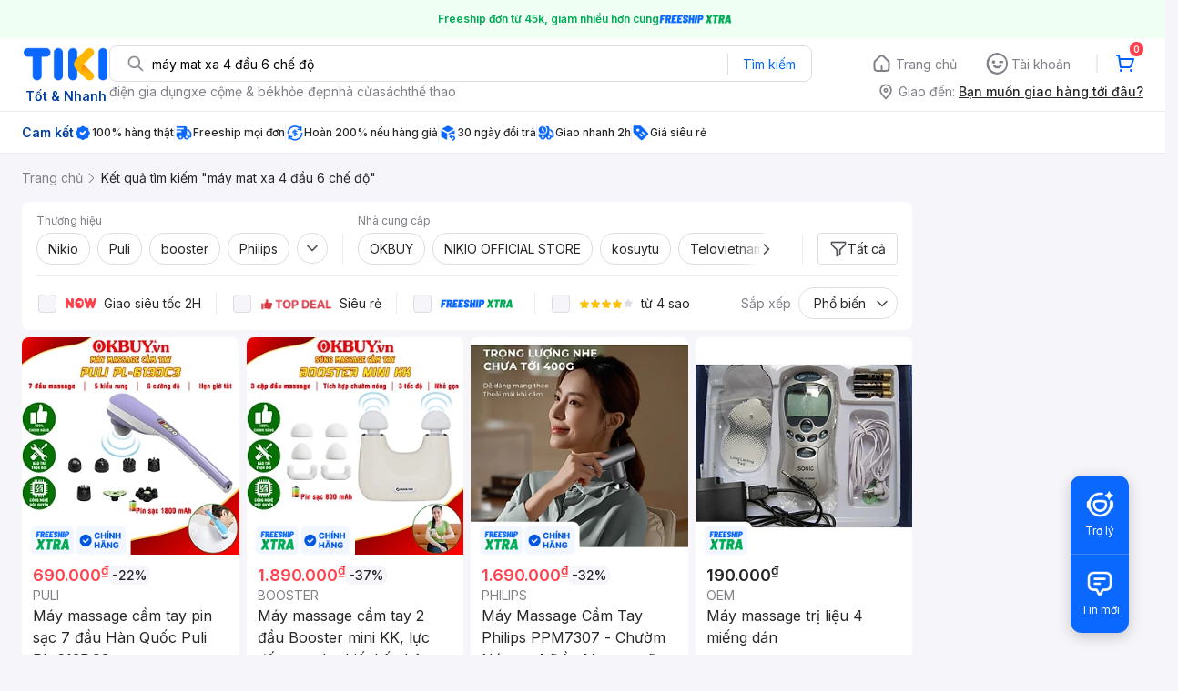

--- FILE ---
content_type: text/html; charset=utf-8
request_url: https://tiki.vn/search?page=5&q=m%C3%A1y%20mat%20xa%204%20%C4%91%E1%BA%A7u%206%20ch%E1%BA%BF%20%C4%91%E1%BB%99
body_size: 72245
content:
<!DOCTYPE html><html class="no-js" lang="vi" prefix="og: http://ogp.me/ns#"><head><meta charSet="utf-8"/><meta name="viewport" content="width=device-width, initial-scale=1, maximum-scale=1.0, user-scalable=no"/><script defer="" src="https://cdn.jsdelivr.net/npm/@growthbook/growthbook/dist/bundles/index.js"></script><title>Máy mat xa 4 đầu 6 chế độ hàng chính hãng, giao nhanh - Tháng 1, 2026 | Mua Ngay | tiki.vn | Trang 5</title><meta property="og:title" content="Máy mat xa 4 đầu 6 chế độ hàng chính hãng, giao nhanh - Tháng 1, 2026 | Mua Ngay | tiki.vn | Trang 5"/><link rel="canonical" href="https://tiki.vn/search?q=m%C3%A1y%20mat%20xa%204%20%C4%91%E1%BA%A7u%206%20ch%E1%BA%BF%20%C4%91%E1%BB%99"/><meta name="description" content="Máy mat xa 4 đầu 6 chế độ hàng chính hãng, giao nhanh, cam kết hoàn tiền 111% nếu hàng giả, freeship, giao nhanh 2h, nhiều mã giảm giá hôm nay. Thanh toán bảo mật tại Tiki. Mua ngay!"/><meta property="og:description" content="Máy mat xa 4 đầu 6 chế độ hàng chính hãng, giao nhanh, cam kết hoàn tiền 111% nếu hàng giả, freeship, giao nhanh 2h, nhiều mã giảm giá hôm nay. Thanh toán bảo mật tại Tiki. Mua ngay!"/><meta name="robots" content="index, follow"/><meta name="next-head-count" content="9"/><meta charSet="utf-8"/><meta http-equiv="x-ua-compatible" content="ie=edge"/><meta name="referrer" content="no-referrer-when-downgrade"/><meta name="google-site-verification" content="7GHar_W5H0cxQxHnW2L1Y6cEIgumXq2ohefKmZXOzT8"/><meta name="dmca-site-verification" content="M1hpL243UXY4QXdrZVVlbzVQeFFqUT090"/><link href="https://frontend.tikicdn.com/_desktop-next/static/css/_sprite.css?v=20261163944FHJAfki0AAfNOhUFxruAO" rel="stylesheet" type="text/css"/><link rel="icon" type="image/png" href="https://salt.tikicdn.com/ts/upload/29/ca/02/e39713d1b90405fd0d39b8fac676bb0d.png" sizes="48x48"/><link rel="icon" type="image/png" href="https://salt.tikicdn.com/ts/upload/9f/9b/d0/6ce302126e0a4d958a41d90fed1eb4f6.png" sizes="96x96"/><link rel="preconnect" href="https://connect.facebook.net"/><link rel="preconnect" href="https://www.google-analytics.com"/><link rel="preconnect" href="https://fonts.googleapis.com"/><link rel="preconnect" href="https://fonts.gstatic.com"/><link rel="preconnect" href="https://salt.tikicdn.com"/><link rel="preconnect" href="https://frontend.tikicdn.com/_desktop-next"/><link rel="dns-prefetch" href="https://api.tiki.vn/"/><link rel="dns-prefetch" href="https://trackity.tiki.vn/"/><link rel="dns-prefetch" href="https://time.tiki.vn/"/><link rel="dns-prefetch" href="https://frontend.tikicdn.com/_desktop-next"/><link rel="dns-prefetch" href="https://salt.tikicdn.com/"/><link rel="dns-prefetch" data-href="https://fonts.googleapis.com/"/><link rel="dns-prefetch" href="https://fonts.gstatic.com/"/><link rel="manifest" href="/manifest.json?v=1"/><meta name="theme-color" content="#1A94FF"/><style></style>
                <link
                  rel="preload"
                  href="https://fonts.googleapis.com/css2?family=Inter:wght@300;400;500;600&display=swap"
                  as="style"
                  onload="this.onload=null;this.rel='stylesheet'"
                />
              <style></style><style>html {
            font-family: Inter,Arial,sans-serif;
            font-size: 14px;
            background-color: #efefef;
          }</style><script>
              !function(){if('PerformanceLongTaskTiming' in window){var g=window.__tti={e:[]};
              g.o=new PerformanceObserver(function(l){g.e=g.e.concat(l.getEntries())});
              g.o.observe({entryTypes:['longtask']})}}();
            </script><noscript data-n-css=""></noscript><script defer="" nomodule="" src="https://frontend.tikicdn.com/_desktop-next/_next/static/chunks/polyfills-c67a75d1b6f99dc8.js"></script><script defer="" src="https://frontend.tikicdn.com/_desktop-next/_next/static/chunks/fa5f8105-d8a332b5108a2355.js"></script><script defer="" src="https://frontend.tikicdn.com/_desktop-next/_next/static/chunks/94960-901e256a733f5667.js"></script><script defer="" src="https://frontend.tikicdn.com/_desktop-next/_next/static/chunks/72401-661a5bc6af496c7e.js"></script><script defer="" src="https://frontend.tikicdn.com/_desktop-next/_next/static/chunks/41956-1880066637a51093.js"></script><script defer="" src="https://frontend.tikicdn.com/_desktop-next/_next/static/chunks/comp.HeaderRevamp.70712a18c8183671.js"></script><script defer="" src="https://frontend.tikicdn.com/_desktop-next/_next/static/chunks/comp.UniversalFreeShipPlus.e8bbdbabe36252db.js"></script><script src="https://frontend.tikicdn.com/_desktop-next/_next/static/chunks/webpack-0691ba22bbf1ed07.js" defer=""></script><script src="https://frontend.tikicdn.com/_desktop-next/_next/static/chunks/framework-f55d27442d8ef3a2.js" defer=""></script><script src="https://frontend.tikicdn.com/_desktop-next/_next/static/chunks/main-8ebb3e81abec70d6.js" defer=""></script><script src="https://frontend.tikicdn.com/_desktop-next/_next/static/chunks/pages/_app-bd347dd196155f49.js" defer=""></script><script src="https://frontend.tikicdn.com/_desktop-next/_next/static/chunks/9796-7e3e348267be7272.js" defer=""></script><script src="https://frontend.tikicdn.com/_desktop-next/_next/static/chunks/42221-9ec7ddd2a95ec94e.js" defer=""></script><script src="https://frontend.tikicdn.com/_desktop-next/_next/static/chunks/56537-c228ccdf0279902e.js" defer=""></script><script src="https://frontend.tikicdn.com/_desktop-next/_next/static/chunks/2619-8cad6a8a3b7cbe58.js" defer=""></script><script src="https://frontend.tikicdn.com/_desktop-next/_next/static/chunks/10086-5d56d18d05e20a7a.js" defer=""></script><script src="https://frontend.tikicdn.com/_desktop-next/_next/static/chunks/41905-98528449d453b5b4.js" defer=""></script><script src="https://frontend.tikicdn.com/_desktop-next/_next/static/chunks/39943-f3e036c327c92c2c.js" defer=""></script><script src="https://frontend.tikicdn.com/_desktop-next/_next/static/chunks/4483-f4b589e4d2dcec7b.js" defer=""></script><script src="https://frontend.tikicdn.com/_desktop-next/_next/static/chunks/64433-18fe8a62b354943d.js" defer=""></script><script src="https://frontend.tikicdn.com/_desktop-next/_next/static/chunks/comp.CatePage.CatalogProducts-40911648e05b4ce6.js" defer=""></script><script src="https://frontend.tikicdn.com/_desktop-next/_next/static/chunks/22088-8bbbf2145a8cfe84.js" defer=""></script><script src="https://frontend.tikicdn.com/_desktop-next/_next/static/chunks/10688-7aecf1dd399ab9a7.js" defer=""></script><script src="https://frontend.tikicdn.com/_desktop-next/_next/static/chunks/pages/Catalog/Search-15a5d4180924b4c1.js" defer=""></script><script src="https://frontend.tikicdn.com/_desktop-next/_next/static/lLH9sXFlVH6miJZFmaVLH/_buildManifest.js" defer=""></script><script src="https://frontend.tikicdn.com/_desktop-next/_next/static/lLH9sXFlVH6miJZFmaVLH/_ssgManifest.js" defer=""></script><style data-styled="" data-styled-version="5.3.6">html{line-height:1.15;-webkit-text-size-adjust:100%;}/*!sc*/
body{margin:0;}/*!sc*/
main{display:block;}/*!sc*/
h1{font-size:2em;margin:0.67em 0;}/*!sc*/
hr{box-sizing:content-box;height:0;overflow:visible;}/*!sc*/
pre{font-family:monospace,monospace;font-size:1em;}/*!sc*/
a{background-color:transparent;}/*!sc*/
abbr[title]{border-bottom:none;-webkit-text-decoration:underline;text-decoration:underline;-webkit-text-decoration:underline dotted;text-decoration:underline dotted;}/*!sc*/
b,strong{font-weight:bolder;}/*!sc*/
code,kbd,samp{font-family:monospace,monospace;font-size:1em;}/*!sc*/
small{font-size:80%;}/*!sc*/
sub,sup{font-size:75%;line-height:0;position:relative;vertical-align:baseline;}/*!sc*/
sub{bottom:-0.25em;}/*!sc*/
sup{top:-0.5em;}/*!sc*/
img{border-style:none;}/*!sc*/
button,input,optgroup,select,textarea{font-family:inherit;font-size:100%;line-height:1.15;margin:0;}/*!sc*/
button,input{overflow:visible;}/*!sc*/
button,select{text-transform:none;}/*!sc*/
button,[type="button"],[type="reset"],[type="submit"]{-webkit-appearance:button;}/*!sc*/
button::-moz-focus-inner,[type="button"]::-moz-focus-inner,[type="reset"]::-moz-focus-inner,[type="submit"]::-moz-focus-inner{border-style:none;padding:0;}/*!sc*/
button:-moz-focusring,[type="button"]:-moz-focusring,[type="reset"]:-moz-focusring,[type="submit"]:-moz-focusring{outline:1px dotted ButtonText;}/*!sc*/
fieldset{padding:0.35em 0.75em 0.625em;}/*!sc*/
legend{box-sizing:border-box;color:inherit;display:table;max-width:100%;padding:0;white-space:normal;}/*!sc*/
progress{vertical-align:baseline;}/*!sc*/
textarea{overflow:auto;}/*!sc*/
[type="checkbox"],[type="radio"]{box-sizing:border-box;padding:0;}/*!sc*/
[type="number"]::-webkit-inner-spin-button,[type="number"]::-webkit-outer-spin-button{height:auto;}/*!sc*/
[type="search"]{-webkit-appearance:textfield;outline-offset:-2px;}/*!sc*/
[type="search"]::-webkit-search-decoration{-webkit-appearance:none;}/*!sc*/
::-webkit-file-upload-button{-webkit-appearance:button;font:inherit;}/*!sc*/
details{display:block;}/*!sc*/
summary{display:list-item;}/*!sc*/
template{display:none;}/*!sc*/
[hidden]{display:none;}/*!sc*/
data-styled.g3[id="sc-global-ecVvVt1"]{content:"sc-global-ecVvVt1,"}/*!sc*/
.fvWcVx{object-fit:contain;display:block;width:100%;height:100%;display:block;}/*!sc*/
data-styled.g11[id="sc-7bce5df0-0"]{content:"fvWcVx,"}/*!sc*/
*,*:before,*:after{box-sizing:border-box;}/*!sc*/
body{overflow-x:hidden;}/*!sc*/
img{max-width:100%;}/*!sc*/
#snack-bar{position:fixed;right:20px;bottom:20px;}/*!sc*/
#snack-bar > div{margin-top:12px;}/*!sc*/
data-styled.g330[id="sc-global-bJrvcH1"]{content:"sc-global-bJrvcH1,"}/*!sc*/
.server-loading{position:fixed;top:0;bottom:0;right:0;left:0;background:white;z-index:999999;}/*!sc*/
html{background-color:#F5F5FA;}/*!sc*/
html.async-hide body{opacity:0 !important;}/*!sc*/
a{color:#0B74E5;-webkit-text-decoration:none;text-decoration:none;}/*!sc*/
a:hover{opacity:0.95;}/*!sc*/
p{margin:0 0 10px 0;}/*!sc*/
b,strong{font-weight:500;}/*!sc*/
.icon{display:inline-block;vertical-align:middle;background-repeat:no-repeat;background-position:0 0;}/*!sc*/
.icon.tikinow-15{width:53px;height:15px;background-image:url(https://frontend.tikicdn.com/_desktop-next/static/img/icons/tikinow/tiki-now-15.png);background-size:53px 15px;}/*!sc*/
@media (-webkit-min-device-pixel-ratio:1.5),(-webkit-min-device-pixel-ratio:2),(min-resolution:192dpi){.icon.tikinow-15{background-image:url(https://frontend.tikicdn.com/_desktop-next/static/img/icons/tikinow/tiki-now-15@2x.png);}}/*!sc*/
.icon.tikinow-26{width:91px;height:26px;background-image:url(https://frontend.tikicdn.com/_desktop-next/static/img/icons/tikinow/tiki-now-26.png);background-size:91px 26px;}/*!sc*/
@media (-webkit-min-device-pixel-ratio:1.5),(-webkit-min-device-pixel-ratio:2),(min-resolution:192dpi){.icon.tikinow-26{background-image:url(https://frontend.tikicdn.com/_desktop-next/static/img/icons/tikinow/tiki-now-26@2x.png);}}/*!sc*/
.icon.thumb-up{width:17px;height:17px;background-image:url(https://frontend.tikicdn.com/_desktop-next/static/img/icons/thumb-up.png);background-size:17px 17px;}/*!sc*/
@media (-webkit-min-device-pixel-ratio:1.5),(-webkit-min-device-pixel-ratio:2),(min-resolution:192dpi){.icon.thumb-up{background-image:url(https://frontend.tikicdn.com/_desktop-next/static/img/icons/thumb-up@2x.png);}}/*!sc*/
.icon.thumb-up-3x{width:17px;height:17px;background-image:url(https://frontend.tikicdn.com/_desktop-next/static/img/icons/thumb-up-2@3x.png);background-size:17px 17px;}/*!sc*/
.icon.reply-arrow{width:19px;height:16px;background-image:url(https://frontend.tikicdn.com/_desktop-next/static/img/icons/reply-arrow.png);background-size:19px 16px;}/*!sc*/
@media (-webkit-min-device-pixel-ratio:1.5),(-webkit-min-device-pixel-ratio:2),(min-resolution:192dpi){.icon.reply-arrow{background-image:url(https://frontend.tikicdn.com/_desktop-next/static/img/icons/reply-arrow@2x.png);}}/*!sc*/
.icon.guarantee{width:16px;height:16px;background-image:url(https://frontend.tikicdn.com/_desktop-next/static/img/icons/guarantee.png);background-size:16px 16px;}/*!sc*/
@media (-webkit-min-device-pixel-ratio:1.5),(-webkit-min-device-pixel-ratio:2),(min-resolution:192dpi){.icon.guarantee{background-image:url(https://frontend.tikicdn.com/_desktop-next/static/img/icons/guarantee@2x.png);}}/*!sc*/
.icon.flag-2x{width:14px;height:16px;background-image:url(https://frontend.tikicdn.com/_desktop-next/static/img/icons/flag@2x.png);background-size:14px 16px;}/*!sc*/
.icon.warning-svg{width:16px;height:17px;background-image:url(https://frontend.tikicdn.com/_desktop-next/static/img/icons/warning.svg);background-size:16px 17px;}/*!sc*/
.icon.prize{width:23px;height:24px;background-image:url(https://frontend.tikicdn.com/_desktop-next/static/img/icons/prize.png);background-size:23px 24px;}/*!sc*/
@media (-webkit-min-device-pixel-ratio:1.5),(-webkit-min-device-pixel-ratio:2),(min-resolution:192dpi){.icon.prize{background-image:url(https://frontend.tikicdn.com/_desktop-next/static/img/icons/prize@2x.png);}}/*!sc*/
.tikicon.icon-bound{width:16px;height:16px;background-image:url(https://frontend.tikicdn.com/_desktop-next/static/img/icons/bound.png);background-size:16px 16px;}/*!sc*/
@media (-webkit-min-device-pixel-ratio:1.5),(-webkit-min-device-pixel-ratio:2),(min-resolution:192dpi){.tikicon.icon-bound{background-image:url(https://frontend.tikicdn.com/_desktop-next/static/img/icons/bound@2x.png);}}/*!sc*/
.fade-loading-animated{-webkit-animation-name:fadeLoading;animation-name:fadeLoading;-webkit-animation-duration:2s;animation-duration:2s;-webkit-animation-iteration-count:infinite;animation-iteration-count:infinite;-webkit-animation-timing-function:linear;animation-timing-function:linear;}/*!sc*/
@-webkit-keyframes fadeLoading{0%{opacity:1;}50%{opacity:0.3;}100%{opacity:1;}}/*!sc*/
@keyframes fadeLoading{0%{opacity:1;}50%{opacity:0.3;}100%{opacity:1;}}/*!sc*/
@-webkit-keyframes swing{0%{-webkit-transform:rotate(0deg);-ms-transform:rotate(0deg);transform:rotate(0deg);}50%{-webkit-transform:rotate(20deg);-ms-transform:rotate(20deg);transform:rotate(20deg);}100%{-webkit-transform:rotate(0deg);-ms-transform:rotate(0deg);transform:rotate(0deg);}}/*!sc*/
@keyframes swing{0%{-webkit-transform:rotate(0deg);-ms-transform:rotate(0deg);transform:rotate(0deg);}50%{-webkit-transform:rotate(20deg);-ms-transform:rotate(20deg);transform:rotate(20deg);}100%{-webkit-transform:rotate(0deg);-ms-transform:rotate(0deg);transform:rotate(0deg);}}/*!sc*/
data-styled.g331[id="sc-global-hkrGOO1"]{content:"sc-global-hkrGOO1,"}/*!sc*/
.jfMKyG{position:relative;display:-webkit-box;display:-webkit-flex;display:-ms-flexbox;display:flex;z-index:1;display:-webkit-box;display:-webkit-flex;display:-ms-flexbox;display:flex;-webkit-flex-direction:row;-ms-flex-direction:row;flex-direction:row;-webkit-box-pack:center;-webkit-justify-content:center;-ms-flex-pack:center;justify-content:center;-webkit-align-items:center;-webkit-box-align:center;-ms-flex-align:center;align-items:center;padding:12px 16px;gap:4px;background:white;}/*!sc*/
.jfMKyG p{margin:0;}/*!sc*/
.jfMKyG a{display:-webkit-box;display:-webkit-flex;display:-ms-flexbox;display:flex;-webkit-box-pack:center;-webkit-justify-content:center;-ms-flex-pack:center;justify-content:center;-webkit-align-items:center;-webkit-box-align:center;-ms-flex-align:center;align-items:center;color:initial;gap:4px;}/*!sc*/
data-styled.g334[id="sc-dde698d1-0"]{content:"jfMKyG,"}/*!sc*/
.cGVtRR{font-size:12px;font-weight:600;line-height:150%;padding-left:4px;}/*!sc*/
data-styled.g335[id="sc-dde698d1-1"]{content:"cGVtRR,"}/*!sc*/
.ldcZGa{object-fit:contain;display:block;}/*!sc*/
data-styled.g341[id="sc-82b4dcf2-0"]{content:"ldcZGa,"}/*!sc*/
.edZgU{width:1280px;padding-left:24px;padding-right:24px;margin-right:auto;margin-left:auto;}/*!sc*/
@media only screen and (min-width:1440px){.edZgU{width:1440px;}}/*!sc*/
data-styled.g349[id="sc-9b2f7535-0"]{content:"edZgU,"}/*!sc*/
.eTnNSC{width:1270px;padding-left:15px;padding-right:15px;margin-right:auto;margin-left:auto;}/*!sc*/
data-styled.g424[id="sc-6d96a9af-0"]{content:"eTnNSC,"}/*!sc*/
.dVnCth{margin-top:16px;font-size:12px;line-height:16px;font-weight:normal;color:#808089;background-color:white;}/*!sc*/
.dVnCth.listing-revamp{width:1138px;border-radius:8px;margin-bottom:16px;}/*!sc*/
@media only screen and (max-width:1439px){.dVnCth.listing-revamp{width:978px;}}/*!sc*/
@media only screen and (min-width:1440px){.dVnCth.listing-revamp{width:1138px;}}/*!sc*/
.dVnCth.listing-revamp .block{width:auto !important;}/*!sc*/
.dVnCth.listing-revamp .block.payment-information{width:200px !important;}/*!sc*/
.dVnCth.listing-revamp .flex{width:auto !important;}/*!sc*/
.dVnCth.listing-revamp .separator{width:auto;margin-left:16px;margin-right:16px;}/*!sc*/
.dVnCth p{font-size:12px;line-height:16px;color:#808089;margin-bottom:12px;margin-top:0px;}/*!sc*/
.dVnCth .title-text{font-size:16px;line-height:24px;font-weight:500;color:#38383d;margin-bottom:12px;margin-top:0px;}/*!sc*/
.dVnCth .small-text{display:block;margin-bottom:8px;color:#808089;}/*!sc*/
.dVnCth a:hover{-webkit-text-decoration:underline;text-decoration:underline;}/*!sc*/
data-styled.g460[id="sc-4ce82f3c-0"]{content:"dVnCth,"}/*!sc*/
.chWRSJ{padding:16px 0;}/*!sc*/
.chWRSJ .block{width:226px;}/*!sc*/
.chWRSJ .block .store-title{margin-top:24px;}/*!sc*/
.chWRSJ .block .icon{display:inline-block;margin-right:8px;margin-bottom:8px;vertical-align:middle;width:32px;height:32px;}/*!sc*/
.chWRSJ .block .icon.vnpay > svg{width:32px;height:32px;}/*!sc*/
.chWRSJ .flex{width:226px;display:-webkit-box;display:-webkit-flex;display:-ms-flexbox;display:flex;-webkit-align-items:center;-webkit-box-align:center;-ms-flex-align:center;align-items:center;-webkit-flex-wrap:wrap;-ms-flex-wrap:wrap;flex-wrap:wrap;gap:8px;}/*!sc*/
.chWRSJ .hotline{margin-bottom:8px;}/*!sc*/
.chWRSJ .hotline a{color:#38383D;font-weight:500;}/*!sc*/
.chWRSJ .security{margin-bottom:8px;color:#808089;font-size:12px;font-weight:400;}/*!sc*/
.chWRSJ .security a{color:#808089;}/*!sc*/
data-styled.g461[id="sc-4ce82f3c-1"]{content:"chWRSJ,"}/*!sc*/
.eSPDgm{padding:16px 0;background-color:#ffffff;}/*!sc*/
.eSPDgm .address{display:-webkit-box;display:-webkit-flex;display:-ms-flexbox;display:flex;-webkit-align-items:center;-webkit-box-align:center;-ms-flex-align:center;align-items:center;}/*!sc*/
data-styled.g462[id="sc-4ce82f3c-2"]{content:"eSPDgm,"}/*!sc*/
.exPqAC{content:' ';height:1px;background-color:#EBEBF0;width:1240px;margin-right:auto;margin-left:auto;}/*!sc*/
data-styled.g463[id="sc-4ce82f3c-3"]{content:"exPqAC,"}/*!sc*/
.aMfcf{font-size:16px;line-height:24px;font-weight:500;color:#38383D;margin-bottom:12px;margin-top:0px;}/*!sc*/
data-styled.g464[id="sc-4ce82f3c-4"]{content:"aMfcf,"}/*!sc*/
.bstmqn{font-size:14px;line-height:20px;font-weight:500;color:#38383D;margin-bottom:4px;margin-top:0px;}/*!sc*/
data-styled.g465[id="sc-4ce82f3c-5"]{content:"bstmqn,"}/*!sc*/
.hrWWOH{padding:16px 0px 0px;}/*!sc*/
data-styled.g466[id="sc-8ba33404-0"]{content:"hrWWOH,"}/*!sc*/
.kGhQDb{margin-bottom:16px;}/*!sc*/
.kGhQDb a{color:#808089;}/*!sc*/
.kGhQDb p{margin:0px;}/*!sc*/
data-styled.g467[id="sc-8ba33404-1"]{content:"kGhQDb,"}/*!sc*/
.kzdfAZ{display:grid;grid-template-columns:repeat(5,1fr);grid-column-gap:20px;}/*!sc*/
data-styled.g468[id="sc-8ba33404-2"]{content:"kzdfAZ,"}/*!sc*/
.iyhWqm{padding:16px 0px 0px;}/*!sc*/
data-styled.g470[id="sc-4e2e5de4-0"]{content:"iyhWqm,"}/*!sc*/
.bdFUBm{margin-bottom:16px;}/*!sc*/
.bdFUBm a{color:#808089;}/*!sc*/
.bdFUBm p{margin:0px;}/*!sc*/
data-styled.g471[id="sc-4e2e5de4-1"]{content:"bdFUBm,"}/*!sc*/
.gRFRMW{display:-webkit-box;display:-webkit-flex;display:-ms-flexbox;display:flex;-webkit-align-items:flex-center;-webkit-box-align:flex-center;-ms-flex-align:flex-center;align-items:flex-center;-webkit-flex-direction:column;-ms-flex-direction:column;flex-direction:column;-webkit-align-self:center;-ms-flex-item-align:center;align-self:center;}/*!sc*/
.gRFRMW .tiki-logo{display:-webkit-box;display:-webkit-flex;display:-ms-flexbox;display:flex;-webkit-align-items:flex-center;-webkit-box-align:flex-center;-ms-flex-align:flex-center;align-items:flex-center;-webkit-flex-direction:column;-ms-flex-direction:column;flex-direction:column;}/*!sc*/
.gRFRMW .tiki-logo > span{font-size:14px;color:#003ea1;margin-top:8px;font-weight:600;text-align:center;}/*!sc*/
data-styled.g473[id="sc-3258bf05-0"]{content:"gRFRMW,"}/*!sc*/
.cYLtAT{-webkit-flex:1;-ms-flex:1;flex:1;}/*!sc*/
data-styled.g474[id="sc-dec0a11d-0"]{content:"cYLtAT,"}/*!sc*/
.cfhkdd{width:100%;display:-webkit-box;display:-webkit-flex;display:-ms-flexbox;display:flex;position:relative;border:1px solid #DDDDE3;border-radius:8px;-webkit-align-items:center;-webkit-box-align:center;-ms-flex-align:center;align-items:center;}/*!sc*/
.cfhkdd .icon-search{width:20px;height:20px;margin:0 0 0 18px;}/*!sc*/
data-styled.g475[id="sc-dec0a11d-1"]{content:"cfhkdd,"}/*!sc*/
.lgENLJ{border:0px;padding:0 8px;font-weight:400;font-size:14px;line-height:150%;border-top-left-radius:8px;border-bottom-left-radius:8px;-webkit-flex:1;-ms-flex:1;flex:1;outline:none;}/*!sc*/
.lgENLJ::-webkit-input-placeholder{color:#808089;font-size:14px;}/*!sc*/
.lgENLJ::-moz-placeholder{color:#808089;font-size:14px;}/*!sc*/
.lgENLJ:-ms-input-placeholder{color:#808089;font-size:14px;}/*!sc*/
.lgENLJ::placeholder{color:#808089;font-size:14px;}/*!sc*/
data-styled.g476[id="sc-dec0a11d-2"]{content:"lgENLJ,"}/*!sc*/
.agnbj{cursor:pointer;border:0px;width:92px;height:38px;padding:4px;border-radius:0 8px 8px 0;background:transparent;color:#0A68FF;font-weight:400;font-size:14px;line-height:150%;outline:none;display:-webkit-box;display:-webkit-flex;display:-ms-flexbox;display:flex;-webkit-align-items:center;-webkit-box-align:center;-ms-flex-align:center;align-items:center;-webkit-box-pack:center;-webkit-justify-content:center;-ms-flex-pack:center;justify-content:center;position:relative;}/*!sc*/
.agnbj:before{content:'';display:block;position:absolute;border-left:1px solid #DDDDE3;height:24px;left:0;top:8px;}/*!sc*/
.agnbj:hover{background-color:rgba(10,104,255,0.2);}/*!sc*/
.agnbj:active{background-color:rgba(10,104,255,0.4);}/*!sc*/
data-styled.g477[id="sc-dec0a11d-3"]{content:"agnbj,"}/*!sc*/
.rZetm{position:relative;display:block;}/*!sc*/
.rZetm:hover{opacity:1;}/*!sc*/
data-styled.g493[id="sc-7d80e456-14"]{content:"rZetm,"}/*!sc*/
.dCdTIg{display:-webkit-box;display:-webkit-flex;display:-ms-flexbox;display:flex;-webkit-align-items:center;-webkit-box-align:center;-ms-flex-align:center;align-items:center;-webkit-box-pack:end;-webkit-justify-content:flex-end;-ms-flex-pack:end;justify-content:flex-end;margin-left:48px;}/*!sc*/
.dCdTIg .profile-icon{width:32px;height:32px;margin-right:8px;border-radius:2px;}/*!sc*/
.dCdTIg .arrowIcon{width:16px;height:16px;}/*!sc*/
.dCdTIg .cart-wrapper{position:relative;display:-webkit-box;display:-webkit-flex;display:-ms-flexbox;display:flex;width:40px;height:40px;-webkit-align-items:center;-webkit-box-align:center;-ms-flex-align:center;align-items:center;-webkit-box-pack:center;-webkit-justify-content:center;-ms-flex-pack:center;justify-content:center;}/*!sc*/
.dCdTIg .cart-wrapper .cart-icon{margin-right:0;border-radius:unset;}/*!sc*/
.dCdTIg .cart-wrapper .cart-text{color:#ffffff;font-weight:500;white-space:nowrap;font-size:13px;line-height:20px;}/*!sc*/
data-styled.g494[id="sc-7d80e456-15"]{content:"dCdTIg,"}/*!sc*/
.PXkZT{color:#ffffff;background:#FF424F;height:16px;right:0;top:-4px;border-radius:8px;display:inline-block;text-align:center;font-weight:700;font-size:10px;line-height:150%;position:absolute;padding:0.5px 4px;}/*!sc*/
data-styled.g495[id="sc-7d80e456-16"]{content:"PXkZT,"}/*!sc*/
.gVBJYa{display:-webkit-box;display:-webkit-flex;display:-ms-flexbox;display:flex;-webkit-align-items:center;-webkit-box-align:center;-ms-flex-align:center;align-items:center;-webkit-box-pack:center;-webkit-justify-content:center;-ms-flex-pack:center;justify-content:center;padding:8px 16px;cursor:pointer;position:relative;border-radius:8px;position:relative;}/*!sc*/
.gVBJYa:hover{background-color:rgba(39,39,42,0.12);}/*!sc*/
.gVBJYa:active{background-color:rgba(39,39,42,0.24);}/*!sc*/
.gVBJYa .menu-item-icon{width:24px;height:24px;margin-right:4px;border-radius:50%;}/*!sc*/
.gVBJYa a,.gVBJYa > span{font-weight:400;font-size:14px;line-height:150%;color:#808089;}/*!sc*/
.gVBJYa:hover .toggler{display:block;}/*!sc*/
.gVBJYa .tikivip-badge{position:absolute;top:0;left:15px;}/*!sc*/
.jQEjdB{display:-webkit-box;display:-webkit-flex;display:-ms-flexbox;display:flex;-webkit-align-items:center;-webkit-box-align:center;-ms-flex-align:center;align-items:center;-webkit-box-pack:center;-webkit-justify-content:center;-ms-flex-pack:center;justify-content:center;padding:8px 16px;cursor:pointer;position:relative;border-radius:8px;position:relative;}/*!sc*/
.jQEjdB:hover{background-color:rgba(0,96,255,0.12);}/*!sc*/
.jQEjdB:active{background-color:rgba(0,96,255,0.24);}/*!sc*/
.jQEjdB .menu-item-icon{width:24px;height:24px;margin-right:4px;border-radius:50%;}/*!sc*/
.jQEjdB a,.jQEjdB > span{font-weight:500;font-size:14px;line-height:150%;color:#0A68FF;}/*!sc*/
.jQEjdB:hover .toggler{display:block;}/*!sc*/
.jQEjdB .tikivip-badge{position:absolute;top:0;left:15px;}/*!sc*/
data-styled.g504[id="sc-7d80e456-25"]{content:"gVBJYa,jQEjdB,"}/*!sc*/
.ikCtXe{padding:0 !important;margin-left:24px;position:relative;}/*!sc*/
.ikCtXe:before{content:'';display:block;height:20px;position:absolute;left:-12px;border:1px solid #EBEBF0;}/*!sc*/
data-styled.g505[id="sc-7d80e456-26"]{content:"ikCtXe,"}/*!sc*/
.gypTeU{display:-webkit-box;display:-webkit-flex;display:-ms-flexbox;display:flex;padding:16px 0 10px 0;height:auto;position:relative;z-index:2;-webkit-align-items:center;-webkit-box-align:center;-ms-flex-align:center;align-items:center;padding:0;}/*!sc*/
.gypTeU .logo-menu{margin-right:48px;-webkit-flex-basis:unset;-ms-flex-preferred-size:unset;flex-basis:unset;}/*!sc*/
data-styled.g509[id="sc-ee984840-0"]{content:"gypTeU,"}/*!sc*/
.hqCsjg{display:-webkit-box;display:-webkit-flex;display:-ms-flexbox;display:flex;-webkit-flex:1;-ms-flex:1;flex:1;-webkit-align-items:center;-webkit-box-align:center;-ms-flex-align:center;align-items:center;}/*!sc*/
data-styled.g510[id="sc-ee984840-1"]{content:"hqCsjg,"}/*!sc*/
.rgsXe{position:relative;background:#ffffff;padding:8px 0;z-index:999;}/*!sc*/
.rgsXe.main-header-sticky{left:0;position:fixed;top:0;width:100%;}/*!sc*/
.rgsXe *{-webkit-letter-spacing:normal;-moz-letter-spacing:normal;-ms-letter-spacing:normal;letter-spacing:normal;}/*!sc*/
data-styled.g512[id="sc-f862d3ea-1"]{content:"rgsXe,"}/*!sc*/
.bbUcuP{display:-webkit-box;display:-webkit-flex;display:-ms-flexbox;display:flex;height:24px;width:712px;-webkit-align-items:flex-start;-webkit-box-align:flex-start;-ms-flex-align:flex-start;align-items:flex-start;-webkit-flex-wrap:wrap;-ms-flex-wrap:wrap;flex-wrap:wrap;overflow:hidden;gap:12px;}/*!sc*/
@media only screen and (min-width:1440px){.bbUcuP{width:820px;}}/*!sc*/
.bbUcuP a{display:block;font-weight:400;font-size:14px;line-height:150%;color:#808089;white-space:nowrap;}/*!sc*/
data-styled.g515[id="sc-7ad7c877-1"]{content:"bbUcuP,"}/*!sc*/
.fKRaGb{margin-bottom:3px;max-width:348px;-webkit-flex:0 0 348px;-ms-flex:0 0 348px;flex:0 0 348px;}/*!sc*/
.fKRaGb .delivery-zone__heading{display:-webkit-box;display:-webkit-flex;display:-ms-flexbox;display:flex;-webkit-align-items:center;-webkit-box-align:center;-ms-flex-align:center;align-items:center;cursor:pointer;-webkit-box-pack:end;-webkit-justify-content:flex-end;-ms-flex-pack:end;justify-content:flex-end;}/*!sc*/
.fKRaGb .delivery-zone__heading img{width:20px;height:20px;margin-right:4px;}/*!sc*/
.fKRaGb .delivery-zone__heading > h4{margin:0px;display:block;color:#808089;font-weight:400;font-size:14px;line-height:150%;padding-right:4px;white-space:nowrap;}/*!sc*/
.fKRaGb .delivery-zone__heading .address{-webkit-text-decoration:underline;text-decoration:underline;font-weight:500;font-size:14px;line-height:150%;white-space:nowrap;overflow:hidden;text-overflow:ellipsis;color:#27272A;}/*!sc*/
data-styled.g516[id="sc-75644000-0"]{content:"fKRaGb,"}/*!sc*/
.dtcpAn{position:relative;display:-webkit-box;display:-webkit-flex;display:-ms-flexbox;display:flex;-webkit-box-pack:justify;-webkit-justify-content:space-between;-ms-flex-pack:justify;justify-content:space-between;z-index:1;}/*!sc*/
data-styled.g517[id="sc-39ee4e6f-0"]{content:"dtcpAn,"}/*!sc*/
.ljZvVE{display:-webkit-box;display:-webkit-flex;display:-ms-flexbox;display:flex;-webkit-flex-direction:column;-ms-flex-direction:column;flex-direction:column;-webkit-align-items:flex-start;-webkit-box-align:flex-start;-ms-flex-align:flex-start;align-items:flex-start;gap:8px;-webkit-flex:1 0 0;-ms-flex:1 0 0;flex:1 0 0;-webkit-align-items:stretch;-webkit-box-align:stretch;-ms-flex-align:stretch;align-items:stretch;}/*!sc*/
data-styled.g518[id="sc-b1e0edd7-0"]{content:"ljZvVE,"}/*!sc*/
.duXRBJ{display:-webkit-box;display:-webkit-flex;display:-ms-flexbox;display:flex;-webkit-align-items:flex-start;-webkit-box-align:flex-start;-ms-flex-align:flex-start;align-items:flex-start;gap:48px;-webkit-flex:1 0 0;-ms-flex:1 0 0;flex:1 0 0;}/*!sc*/
data-styled.g519[id="sc-b1e0edd7-1"]{content:"duXRBJ,"}/*!sc*/
.iujNlz{position:relative;display:-webkit-box;display:-webkit-flex;display:-ms-flexbox;display:flex;z-index:1;display:-webkit-box;display:-webkit-flex;display:-ms-flexbox;display:flex;-webkit-flex-direction:row;-ms-flex-direction:row;flex-direction:row;-webkit-align-items:center;-webkit-box-align:center;-ms-flex-align:center;align-items:center;gap:4px;background:white;border-width:1px 0px;border-style:solid;border-color:#EBEBF0;}/*!sc*/
.iujNlz p{margin:0;}/*!sc*/
data-styled.g520[id="sc-4a670bf7-0"]{content:"iujNlz,"}/*!sc*/
.llXUzV{width:1280px;padding-left:24px;padding-right:24px;padding-top:12px;padding-bottom:12px;margin-right:auto;margin-left:auto;display:-webkit-box;display:-webkit-flex;display:-ms-flexbox;display:flex;gap:12px;padding-inline:24px;-webkit-align-items:center;-webkit-box-align:center;-ms-flex-align:center;align-items:center;}/*!sc*/
@media only screen and (min-width:1440px){.llXUzV{width:1440px;}}/*!sc*/
data-styled.g521[id="sc-4a670bf7-1"]{content:"llXUzV,"}/*!sc*/
.hIAJdw{font-size:14px;font-weight:600;line-height:150%;white-space:nowrap;}/*!sc*/
data-styled.g522[id="sc-4a670bf7-2"]{content:"hIAJdw,"}/*!sc*/
.bSlGRb{background-color:#F5F5FA;padding-top:16px;padding-bottom:16px;}/*!sc*/
.bSlGRb .breadcrumb{display:-webkit-box;display:-webkit-flex;display:-ms-flexbox;display:flex;-webkit-align-items:center;-webkit-box-align:center;-ms-flex-align:center;align-items:center;}/*!sc*/
.bSlGRb a.breadcrumb-item{position:relative;display:-webkit-box;display:-webkit-flex;display:-ms-flexbox;display:flex;-webkit-box-pack:center;-webkit-justify-content:center;-ms-flex-pack:center;justify-content:center;-webkit-align-items:center;-webkit-box-align:center;-ms-flex-align:center;align-items:center;color:#808089;font-size:14px;line-height:21px;font-weight:400;white-space:nowrap;}/*!sc*/
.bSlGRb a.breadcrumb-item:hover{color:#38383D;-webkit-text-decoration:underline;text-decoration:underline;}/*!sc*/
.bSlGRb a.breadcrumb-item:last-child{color:#27272A;cursor:default;overflow:hidden;}/*!sc*/
.bSlGRb a.breadcrumb-item:last-child span{overflow:hidden;text-overflow:ellipsis;}/*!sc*/
.bSlGRb a.breadcrumb-item:last-child:hover{-webkit-text-decoration:none;text-decoration:none;}/*!sc*/
.bSlGRb a.breadcrumb-item h1{color:#38383D;font-size:14px;line-height:20px;font-weight:300;margin:0;}/*!sc*/
.bSlGRb .icon.icon-next{margin-left:5.5px;margin-right:8.5px;}/*!sc*/
data-styled.g606[id="sc-90159c0b-0"]{content:"bSlGRb,"}/*!sc*/
.fLLNCa{position:relative;opacity:1;}/*!sc*/
data-styled.g607[id="sc-92fcafd8-0"]{content:"fLLNCa,"}/*!sc*/
.MrBjC{text-align:center;}/*!sc*/
.MrBjC .pagination-block{display:-webkit-box;display:-webkit-flex;display:-ms-flexbox;display:flex;margin:24px 0;-webkit-box-pack:center;-webkit-justify-content:center;-ms-flex-pack:center;justify-content:center;}/*!sc*/
.MrBjC .arrow{display:-webkit-box;display:-webkit-flex;display:-ms-flexbox;display:flex;width:40px;height:36px;border:1px solid #0a68ff;border-radius:4px;-webkit-box-pack:center;-webkit-justify-content:center;-ms-flex-pack:center;justify-content:center;-webkit-align-items:center;-webkit-box-align:center;-ms-flex-align:center;align-items:center;}/*!sc*/
.MrBjC .arrow:hover{background-color:rgba(10,104,255,0.12);}/*!sc*/
.MrBjC .arrow:active{background-color:rgba(10,104,255,0.24);}/*!sc*/
.MrBjC .arrow.disabled{cursor:not-allowed;pointer-events:none;border:1px solid rgba(0,0,0,0.05);}/*!sc*/
.MrBjC .arrow.disabled img[alt~='arrow-left']{-webkit-transform:rotate(0);-ms-transform:rotate(0);transform:rotate(0);}/*!sc*/
.MrBjC .arrow.disabled img[alt~='arrow-right']{-webkit-transform:rotate(180deg);-ms-transform:rotate(180deg);transform:rotate(180deg);}/*!sc*/
.MrBjC .arrow picture{line-height:0;}/*!sc*/
.MrBjC .arrow img{width:20px;height:20px;}/*!sc*/
.MrBjC .arrow img[alt~='arrow-left']{-webkit-transform:rotate(180deg);-ms-transform:rotate(180deg);transform:rotate(180deg);}/*!sc*/
.MrBjC ul{display:-webkit-box;display:-webkit-flex;display:-ms-flexbox;display:flex;margin:0 8px;padding:0;background:rgba(0,0,0,0.1);border-radius:8px;gap:8px;-webkit-align-item:center;-webkit-box-align-item:center;-ms-flex-align-item:center;align-item:center;-webkit-box-pack:center;-webkit-justify-content:center;-ms-flex-pack:center;justify-content:center;}/*!sc*/
.MrBjC li{list-style-type:none;}/*!sc*/
.MrBjC li a{font-weight:400;font-size:16px;line-height:36px;color:#27272a;-webkit-text-decoration:none;text-decoration:none;border-radius:4px;width:40px;height:36px;text-align:center;cursor:pointer;display:-webkit-box;display:-webkit-flex;display:-ms-flexbox;display:flex;-webkit-align-items:center;-webkit-box-align:center;-ms-flex-align:center;align-items:center;-webkit-box-pack:center;-webkit-justify-content:center;-ms-flex-pack:center;justify-content:center;}/*!sc*/
.MrBjC li a:hover{background:rgba(39,39,42,0.12);}/*!sc*/
.MrBjC li a:active{background:rgba(39,39,42,0.24);}/*!sc*/
.MrBjC li a.current{font-weight:500;background:#0a68ff;border-radius:8px;color:#fff;text-align:center;}/*!sc*/
.MrBjC li a.current:hover{background:linear-gradient(0deg,rgba(255,255,255,0.12),rgba(255,255,255,0.12)), #0a68ff;}/*!sc*/
.MrBjC li a.current:active{background:linear-gradient(0deg,rgba(255,255,255,0.24),rgba(255,255,255,0.24)), #0a68ff;}/*!sc*/
.MrBjC li a.hidden-page{cursor:initial;}/*!sc*/
.MrBjC li a.hidden-page:hover{background:transparent;}/*!sc*/
.MrBjC li a i{margin-bottom:1px;}/*!sc*/
.MrBjC li a.disabled{cursor:not-allowed;pointer-events:none;}/*!sc*/
.MrBjC li a.disabled img[alt~='arrow-left']{-webkit-transform:rotate(0);-ms-transform:rotate(0);transform:rotate(0);}/*!sc*/
.MrBjC li a.disabled img[alt~='arrow-right']{-webkit-transform:rotate(180deg);-ms-transform:rotate(180deg);transform:rotate(180deg);}/*!sc*/
.MrBjC li a img{width:20px;height:20px;}/*!sc*/
.MrBjC li a img[alt~='arrow-left']{-webkit-transform:rotate(180deg);-ms-transform:rotate(180deg);transform:rotate(180deg);}/*!sc*/
data-styled.g645[id="sc-296f2738-0"]{content:"MrBjC,"}/*!sc*/
.gHqeOl{display:grid;grid-gap:8px;grid-template-columns:repeat( 4,calc(calc(100% - 24px ) / 4) );padding-bottom:16px;}/*!sc*/
.gHqeOl > div{border-radius:8px;background:white;grid-column:span 1;}/*!sc*/
.gHqeOl > .tiki-square-ad{grid-column:span 2;height:100%;}/*!sc*/
.gHqeOl > .tiki-square-ad > div{height:100%;}/*!sc*/
.gHqeOl > .loading-item{aspect-ratio:1/2;background:white;border-radius:8px;}/*!sc*/
.gHqeOl > .loading-item.tiki-square-ad{aspect-ratio:1;}/*!sc*/
data-styled.g646[id="sc-2d0320b9-0"]{content:"gHqeOl,"}/*!sc*/
.jPfQtU{background-color:white;border-radius:8px;margin-bottom:8px;padding:0px 16px;}/*!sc*/
data-styled.g647[id="sc-7361b68-0"]{content:"jPfQtU,"}/*!sc*/
.bBHRSE{width:1px;height:34px;background-color:#ebebf0;}/*!sc*/
data-styled.g648[id="sc-7361b68-1"]{content:"bBHRSE,"}/*!sc*/
.esqRqh{display:block;width:20px;height:20px;-webkit-flex-shrink:0;-ms-flex-negative:0;flex-shrink:0;}/*!sc*/
data-styled.g649[id="sc-7361b68-2"]{content:"esqRqh,"}/*!sc*/
.grYDwO{display:-webkit-box;display:-webkit-flex;display:-ms-flexbox;display:flex;-webkit-box-pack:center;-webkit-justify-content:center;-ms-flex-pack:center;justify-content:center;-webkit-align-items:center;-webkit-box-align:center;-ms-flex-align:center;align-items:center;position:relative;background:none;font-size:14px;line-height:21px;color:#27272a;padding:6px 12px;-webkit-align-self:flex-end;-ms-flex-item-align:end;align-self:flex-end;border:1px solid #dddde3;border-radius:4px;gap:8px;}/*!sc*/
.grYDwO:hover{background-color:rgba(39,39,42,0.12);border:1px solid rgba(0,0,0,0.15);}/*!sc*/
.grYDwO:active{background-color:rgba(39,39,42,0.24);border:1px solid rgba(0,0,0,0.2);}/*!sc*/
data-styled.g651[id="sc-a04c7302-0"]{content:"grYDwO,"}/*!sc*/
.dGFmnx{display:block;width:20px;height:20px;-webkit-flex-shrink:0;-ms-flex-negative:0;flex-shrink:0;}/*!sc*/
data-styled.g652[id="sc-a04c7302-1"]{content:"dGFmnx,"}/*!sc*/
.weoZA{display:block;padding:0px;margin:0px;outline:none;border:none;background:none;color:#27272a;cursor:pointer;}/*!sc*/
data-styled.g653[id="sc-bd134f7-0"]{content:"weoZA,"}/*!sc*/
.hapXaW{font-size:14px;line-height:21px;text-align:center;padding:6px 12px;border-radius:16px;border:1px solid #dddde3;background-color:white;}/*!sc*/
.hapXaW:hover{background-color:rgba(39,39,42,0.12);}/*!sc*/
.hapXaW:active{background-color:rgba(39,39,42,0.24);}/*!sc*/
data-styled.g654[id="sc-bd134f7-1"]{content:"hapXaW,"}/*!sc*/
.jaczNN{display:-webkit-box;-webkit-box-orient:vertical;-webkit-line-clamp:1;overflow:hidden;}/*!sc*/
data-styled.g655[id="sc-bd134f7-2"]{content:"jaczNN,"}/*!sc*/
.iWbfBZ{width:1440px;margin-left:auto;margin-right:auto;padding-left:24px;padding-right:24px;}/*!sc*/
@media only screen and (max-width:1439px){.iWbfBZ{width:1280px;}}/*!sc*/
@media only screen and (min-width:1441px){.iWbfBZ{width:1440px;}}/*!sc*/
data-styled.g656[id="sc-ffb3ceca-0"]{content:"iWbfBZ,"}/*!sc*/
.fWWUnU{display:grid;grid-template-columns:1fr 230px;gap:24px;margin-bottom:24px;}/*!sc*/
data-styled.g657[id="sc-ffb3ceca-1"]{content:"fWWUnU,"}/*!sc*/
.eEGSMD{overflow:hidden;}/*!sc*/
data-styled.g658[id="sc-ffb3ceca-2"]{content:"eEGSMD,"}/*!sc*/
.jwAAQL{width:200px;display:-webkit-box;display:-webkit-flex;display:-ms-flexbox;display:flex;-webkit-flex-direction:column;-ms-flex-direction:column;flex-direction:column;gap:12px;-webkit-flex-shrink:0;-ms-flex-negative:0;flex-shrink:0;top:24px;margin:0 auto;}/*!sc*/
.jwAAQL::-webkit-scrollbar{display:none;}/*!sc*/
data-styled.g659[id="sc-ffb3ceca-3"]{content:"jwAAQL,"}/*!sc*/
.iNPxYw{display:block;padding:0px;margin:0px;outline:none;background:none;color:#27272a;cursor:pointer;}/*!sc*/
data-styled.g666[id="sc-a287ca93-0"]{content:"iNPxYw,"}/*!sc*/
.dyvIJm{width:34px;height:34px;display:-webkit-box;display:-webkit-flex;display:-ms-flexbox;display:flex;-webkit-align-items:center;-webkit-box-align:center;-ms-flex-align:center;align-items:center;-webkit-box-pack:center;-webkit-justify-content:center;-ms-flex-pack:center;justify-content:center;border-radius:16px;border:1px solid #dddde3;margin-left:8px;position:relative;}/*!sc*/
.dyvIJm:hover{background-color:rgba(81,81,88,0.12);border:1px solid rgba(0,0,0,0.15);}/*!sc*/
.dyvIJm:active{background-color:rgba(81,81,88,0.24);border:1px solid rgba(0,0,0,0.15);}/*!sc*/
data-styled.g667[id="sc-a287ca93-1"]{content:"dyvIJm,"}/*!sc*/
.cZbPqU{width:56px;height:34px;padding:0px 8px 0px 16px;cursor:pointer;background:linear-gradient(90deg,rgba(255,255,255,0) 0%,#ffffff 50.18%);}/*!sc*/
.fFSVOV{width:56px;height:34px;padding:0px 8px 0px 16px;cursor:pointer;background:linear-gradient(90deg,#FFFFFF 50.18%,rgba(255,255,255,0) 100%);}/*!sc*/
data-styled.g668[id="sc-52fbe9f3-0"]{content:"cZbPqU,fFSVOV,"}/*!sc*/
.iFTBpb{width:34px;height:34px;display:-webkit-box;display:-webkit-flex;display:-ms-flexbox;display:flex;-webkit-align-items:center;-webkit-box-align:center;-ms-flex-align:center;align-items:center;-webkit-box-pack:center;-webkit-justify-content:center;-ms-flex-pack:center;justify-content:center;cursor:pointer;}/*!sc*/
data-styled.g669[id="sc-52fbe9f3-1"]{content:"iFTBpb,"}/*!sc*/
.bolcif{display:-webkit-box;display:-webkit-flex;display:-ms-flexbox;display:flex;padding:12px 0px;border-bottom:1px solid #ebebf0;}/*!sc*/
data-styled.g670[id="sc-22175ea6-0"]{content:"bolcif,"}/*!sc*/
.kwosOp{display:-webkit-box;display:-webkit-flex;display:-ms-flexbox;display:flex;overflow:hidden;-webkit-flex:1;-ms-flex:1;flex:1;position:relative;}/*!sc*/
data-styled.g671[id="sc-22175ea6-1"]{content:"kwosOp,"}/*!sc*/
.jHfdYL{display:-webkit-box;display:-webkit-flex;display:-ms-flexbox;display:flex;-webkit-transition:all 0.3s;transition:all 0.3s;}/*!sc*/
.jHfdYL > *{-webkit-flex-shrink:0;-ms-flex-negative:0;flex-shrink:0;}/*!sc*/
data-styled.g672[id="sc-22175ea6-2"]{content:"jHfdYL,"}/*!sc*/
.jycPXl{color:#808089;font-size:12px;line-height:18px;margin-bottom:4px;}/*!sc*/
data-styled.g673[id="sc-22175ea6-3"]{content:"jycPXl,"}/*!sc*/
.cOBCCm{display:-webkit-box;display:-webkit-flex;display:-ms-flexbox;display:flex;}/*!sc*/
data-styled.g674[id="sc-22175ea6-4"]{content:"cOBCCm,"}/*!sc*/
.gXyJLZ{display:-webkit-box;display:-webkit-flex;display:-ms-flexbox;display:flex;-webkit-align-items:center;-webkit-box-align:center;-ms-flex-align:center;align-items:center;position:relative;white-space:nowrap;}/*!sc*/
.gXyJLZ > *{-webkit-flex-shrink:0;-ms-flex-negative:0;flex-shrink:0;}/*!sc*/
data-styled.g676[id="sc-3064fef6-0"]{content:"gXyJLZ,"}/*!sc*/
.Ywrhm{display:-webkit-box;display:-webkit-flex;display:-ms-flexbox;display:flex;cursor:pointer;-webkit-align-items:center;-webkit-box-align:center;-ms-flex-align:center;align-items:center;}/*!sc*/
.Ywrhm:hover .box:not(.checked) .icon-check-off,.Ywrhm.trigger-hover .box:not(.checked) .icon-check-off{display:none;}/*!sc*/
.Ywrhm:hover .box:not(.checked) .icon-check-hover,.Ywrhm.trigger-hover .box:not(.checked) .icon-check-hover{display:block;}/*!sc*/
.Ywrhm .box > img{width:24px;height:24px;object-fit:contain;-webkit-flex-shrink:0;-ms-flex-negative:0;flex-shrink:0;}/*!sc*/
.Ywrhm .icon-check-off{display:block;}/*!sc*/
.Ywrhm .icon-check-on{display:none;}/*!sc*/
.Ywrhm .icon-check-hover{display:none;}/*!sc*/
.Ywrhm .box.checked .icon-check-off{display:none;}/*!sc*/
.Ywrhm .box.checked .icon-check-on{display:block;}/*!sc*/
data-styled.g680[id="sc-eca64225-3"]{content:"Ywrhm,"}/*!sc*/
.hxysjC{display:-webkit-box;display:-webkit-flex;display:-ms-flexbox;display:flex;-webkit-align-items:center;-webkit-box-align:center;-ms-flex-align:center;align-items:center;cursor:pointer;}/*!sc*/
.hxysjC.lines{-webkit-align-items:flex-start;-webkit-box-align:flex-start;-ms-flex-align:flex-start;align-items:flex-start;}/*!sc*/
.hxysjC > *{-webkit-flex-shrink:0;-ms-flex-negative:0;flex-shrink:0;}/*!sc*/
data-styled.g682[id="sc-aaa42ade-0"]{content:"hxysjC,"}/*!sc*/
.vQcnP{display:block;object-fit:contain;height:20px;width:auto;margin-right:8px;}/*!sc*/
data-styled.g683[id="sc-aaa42ade-1"]{content:"vQcnP,"}/*!sc*/
.hCmoWw{font-size:14px;line-height:21px;color:#27272a;}/*!sc*/
.lines .sc-aaa42ade-2{-webkit-flex:0 0 calc(100% - 24px);-ms-flex:0 0 calc(100% - 24px);flex:0 0 calc(100% - 24px);margin-top:2px;}/*!sc*/
.hCmoWw span{display:-webkit-box;-webkit-box-orient:vertical;-webkit-line-clamp:2;overflow:hidden;}/*!sc*/
data-styled.g684[id="sc-aaa42ade-2"]{content:"hCmoWw,"}/*!sc*/
.ceYFfu{display:-webkit-box;display:-webkit-flex;display:-ms-flexbox;display:flex;-webkit-align-items:center;-webkit-box-align:center;-ms-flex-align:center;align-items:center;padding:12px 0px;}/*!sc*/
data-styled.g685[id="sc-2da8e6fd-0"]{content:"ceYFfu,"}/*!sc*/
.hSNPhu{display:-webkit-box;display:-webkit-flex;display:-ms-flexbox;display:flex;overflow:hidden;-webkit-flex:1;-ms-flex:1;flex:1;position:relative;}/*!sc*/
data-styled.g686[id="sc-2da8e6fd-1"]{content:"hSNPhu,"}/*!sc*/
.gKaIac{display:-webkit-box;display:-webkit-flex;display:-ms-flexbox;display:flex;-webkit-transition:all 0.3s;transition:all 0.3s;}/*!sc*/
.gKaIac > *{-webkit-flex-shrink:0;-ms-flex-negative:0;flex-shrink:0;}/*!sc*/
data-styled.g687[id="sc-2da8e6fd-2"]{content:"gKaIac,"}/*!sc*/
.eogXNM{height:24px;}/*!sc*/
.eogXNM .arrow-icon-wrapper{width:24px;height:24px;}/*!sc*/
data-styled.g688[id="sc-2da8e6fd-3"]{content:"eogXNM,"}/*!sc*/
.jwzuoe{display:-webkit-box;display:-webkit-flex;display:-ms-flexbox;display:flex;-webkit-align-items:center;-webkit-box-align:center;-ms-flex-align:center;align-items:center;}/*!sc*/
.jwzuoe > *{-webkit-flex-shrink:0;-ms-flex-negative:0;flex-shrink:0;}/*!sc*/
data-styled.g689[id="sc-169acb76-0"]{content:"jwzuoe,"}/*!sc*/
.cyJqQu{font-size:14px;line-height:21px;color:#808089;margin-right:8px;}/*!sc*/
data-styled.g690[id="sc-169acb76-1"]{content:"cyJqQu,"}/*!sc*/
.keUrBT{display:-webkit-box;display:-webkit-flex;display:-ms-flexbox;display:flex;-webkit-align-items:center;-webkit-box-align:center;-ms-flex-align:center;align-items:center;background-color:white;border:1px solid #dddde3;border-radius:20px;padding:6px 6px 6px 16px;font-size:14px;line-height:21px;color:#27272a;cursor:pointer;}/*!sc*/
.keUrBT > *{-webkit-flex-shrink:0;-ms-flex-negative:0;flex-shrink:0;}/*!sc*/
.keUrBT:hover{border:1px solid #a6a6b0;}/*!sc*/
data-styled.g691[id="sc-169acb76-2"]{content:"keUrBT,"}/*!sc*/
.hnXIPX{padding:16px;background-color:white;margin:16px 0;font-size:14px;line-height:21px;}/*!sc*/
.hnXIPX h2{margin-top:0;margin-bottom:16px;font-size:20px;font-weight:400;color:#333;}/*!sc*/
.hnXIPX ol{padding-left:32px;color:#333;}/*!sc*/
.hnXIPX li{margin-bottom:10px;}/*!sc*/
.hnXIPX a{display:-webkit-box;display:-webkit-flex;display:-ms-flexbox;display:flex;-webkit-box-pack:justify;-webkit-justify-content:space-between;-ms-flex-pack:justify;justify-content:space-between;-webkit-align-items:center;-webkit-box-align:center;-ms-flex-align:center;align-items:center;color:#0B74E5;-webkit-text-decoration:none;text-decoration:none;}/*!sc*/
.hnXIPX a .best-sale-price{margin-left:16px;color:#333;}/*!sc*/
data-styled.g697[id="sc-37a54662-0"]{content:"hnXIPX,"}/*!sc*/
</style></head><body><noscript><iframe src="https://www.googletagmanager.com/ns.html?id=GTM-KR9FQH" height="0" width="0" style="display:none;visibility:hidden"></iframe></noscript><div id="__next"><div style="position:relative;z-index:999"><a href="https://tiki.vn/khuyen-mai/ngay-hoi-freeship?from=inline_banner"><div style="background-color:#EFFFF4" class="sc-dde698d1-0 jfMKyG"><div style="color:#00AB56" class="sc-dde698d1-1 cGVtRR">Freeship đơn từ 45k, giảm nhiều hơn cùng</div><picture class="webpimg-container"><source type="image/webp" srcSet="https://salt.tikicdn.com/ts/upload/a7/18/8c/910f3a83b017b7ced73e80c7ed4154b0.png"/><img srcSet="https://salt.tikicdn.com/ts/upload/a7/18/8c/910f3a83b017b7ced73e80c7ed4154b0.png" class="sc-7bce5df0-0 fvWcVx title-img" alt="icon" width="79" height="16" style="width:79px;height:16px;opacity:1"/></picture></div></a></div><div><header id="main-header" class="sc-f862d3ea-1 rgsXe"><div class="sc-9b2f7535-0 edZgU"><div class="sc-b1e0edd7-1 duXRBJ"><div class="sc-3258bf05-0 gRFRMW"><a href="/" data-view-id="header_main_logo" class="tiki-logo"><img src="https://salt.tikicdn.com/ts/upload/0e/07/78/ee828743c9afa9792cf20d75995e134e.png" alt="tiki-logo" width="96" height="40"/><span>Tốt &amp; Nhanh</span></a></div><div class="sc-b1e0edd7-0 ljZvVE"><div class="sc-ee984840-0 gypTeU"><div class="sc-ee984840-1 hqCsjg"><div class="sc-dec0a11d-0 cYLtAT"><div class="sc-dec0a11d-1 cfhkdd"><img class="icon-search" src="https://salt.tikicdn.com/ts/upload/33/d0/37/6fef2e788f00a16dc7d5a1dfc5d0e97a.png" alt="icon-search"/><input data-view-id="main_search_form_input" type="text" placeholder="Freeship đơn từ 45k" class="sc-dec0a11d-2 lgENLJ" value=""/><button data-view-id="main_search_form_button" class="sc-dec0a11d-3 agnbj">Tìm kiếm</button></div></div></div><div data-view-id="header_user_shortcut" class="sc-7d80e456-15 dCdTIg"><div class="sc-7d80e456-25 gVBJYa"><img src="https://salt.tikicdn.com/ts/upload/b4/90/74/6baaecfa664314469ab50758e5ee46ca.png" alt="header_menu_item_home" class="menu-item-icon"/><a rel="nofollow">Trang chủ</a></div><div data-view-id="header_header_account_container" class="sc-7d80e456-25 gVBJYa"><img src="https://salt.tikicdn.com/ts/upload/07/d5/94/d7b6a3bd7d57d37ef6e437aa0de4821b.png" alt="header_header_account_img" class="menu-item-icon"/><span style="z-index:1">Tài khoản</span></div><div class="sc-7d80e456-14 rZetm"><a data-view-id="header_user_shortcut_cart" href="#" rel="nofollow"><div class="sc-7d80e456-25 sc-7d80e456-26 jQEjdB ikCtXe"><div class="cart-wrapper"><img class="menu-item-icon cart-icon" src="https://salt.tikicdn.com/ts/upload/51/e2/92/8ca7e2cc5ede8c09e34d1beb50267f4f.png" alt="header_header_img_Cart"/><span class="sc-7d80e456-16 PXkZT">0</span></div></div></a></div></div></div><div class="sc-39ee4e6f-0 dtcpAn"><div data-view-id="header_quicklinks_container" class="sc-7ad7c877-1 bbUcuP"><a data-view-id="header_quicklinks_item" data-view-index="0" href="/dien-gia-dung/c1882?from=header_keyword">điện gia dụng</a><a data-view-id="header_quicklinks_item" data-view-index="1" href="/o-to-xe-may-xe-dap/c8594?from=header_keyword">xe cộ</a><a data-view-id="header_quicklinks_item" data-view-index="2" href="/do-choi-me-be/c2549?from=header_keyword">mẹ &amp; bé</a><a data-view-id="header_quicklinks_item" data-view-index="3" href="/lam-dep-suc-khoe/c1520?from=header_keyword">khỏe đẹp</a><a data-view-id="header_quicklinks_item" data-view-index="4" href="/nha-cua-doi-song/c1883?from=header_keyword">nhà cửa</a><a data-view-id="header_quicklinks_item" data-view-index="5" href="/nha-sach-tiki/c8322?from=header_keyword">sách</a><a data-view-id="header_quicklinks_item" data-view-index="6" href="/the-thao-da-ngoai/c1975?from=header_keyword">thể thao</a></div><div class="sc-75644000-0 fKRaGb revamp"><div class="delivery-zone__heading"><img src="https://salt.tikicdn.com/ts/upload/88/5c/9d/f5ee506836792eb7775e527ef8350a44.png" alt="header-icon-location"/><h4 class="title">Giao đến:</h4><div class="address">Bạn muốn giao hàng tới đâu?</div></div></div></div></div></div></div></header><div class="sc-4a670bf7-0 iujNlz"><a style="background:#FFFFFF" href="https://tiki.vn/thong-tin/tiki-doi-tra-de-dang-an-tam-mua-sam" class="sc-4a670bf7-1 llXUzV"><div style="color:#003EA1" class="sc-4a670bf7-2 hIAJdw">Cam kết</div><div style="display:flex;gap:12px;align-items:center"><div style="display:flex;gap:4px;padding-inline:6px;align-items:center"><picture class="webpimg-container"><source type="image/webp" srcSet="https://salt.tikicdn.com/ts/upload/96/76/a3/16324a16c76ee4f507d5777608dab831.png"/><img class="sc-82b4dcf2-0 ldcZGa title-img-0" src="https://salt.tikicdn.com/ts/upload/96/76/a3/16324a16c76ee4f507d5777608dab831.png" alt="icon-0" width="20" height="20" srcSet="https://salt.tikicdn.com/ts/upload/96/76/a3/16324a16c76ee4f507d5777608dab831.png"/></picture><div style="color:#27272A;font-size:12px;font-weight:500;white-space:nowrap">100% hàng thật</div></div><div style="width:1px;height:20px;background:#EBEBF0"></div><div style="display:flex;gap:4px;padding-inline:6px;align-items:center"><picture class="webpimg-container"><source type="image/webp" srcSet="https://salt.tikicdn.com/ts/upload/11/09/ec/456a2a8c308c2de089a34bbfef1c757b.png"/><img class="sc-82b4dcf2-0 ldcZGa title-img-1" src="https://salt.tikicdn.com/ts/upload/11/09/ec/456a2a8c308c2de089a34bbfef1c757b.png" alt="icon-1" width="20" height="20" srcSet="https://salt.tikicdn.com/ts/upload/11/09/ec/456a2a8c308c2de089a34bbfef1c757b.png"/></picture><div style="color:#27272A;font-size:12px;font-weight:500;white-space:nowrap">Freeship mọi đơn</div></div><div style="width:1px;height:20px;background:#EBEBF0"></div><div style="display:flex;gap:4px;padding-inline:6px;align-items:center"><picture class="webpimg-container"><source type="image/webp" srcSet="https://salt.tikicdn.com/ts/upload/0b/f2/19/c03ae8f46956eca66845fb9aaadeca1e.png"/><img class="sc-82b4dcf2-0 ldcZGa title-img-2" src="https://salt.tikicdn.com/ts/upload/0b/f2/19/c03ae8f46956eca66845fb9aaadeca1e.png" alt="icon-2" width="20" height="20" srcSet="https://salt.tikicdn.com/ts/upload/0b/f2/19/c03ae8f46956eca66845fb9aaadeca1e.png"/></picture><div style="color:#27272A;font-size:12px;font-weight:500;white-space:nowrap">Hoàn 200% nếu hàng giả</div></div><div style="width:1px;height:20px;background:#EBEBF0"></div><div style="display:flex;gap:4px;padding-inline:6px;align-items:center"><picture class="webpimg-container"><source type="image/webp" srcSet="https://salt.tikicdn.com/ts/upload/3a/f4/7d/86ca29927e9b360dcec43dccb85d2061.png"/><img class="sc-82b4dcf2-0 ldcZGa title-img-3" src="https://salt.tikicdn.com/ts/upload/3a/f4/7d/86ca29927e9b360dcec43dccb85d2061.png" alt="icon-3" width="20" height="20" srcSet="https://salt.tikicdn.com/ts/upload/3a/f4/7d/86ca29927e9b360dcec43dccb85d2061.png"/></picture><div style="color:#27272A;font-size:12px;font-weight:500;white-space:nowrap">30 ngày đổi trả</div></div><div style="width:1px;height:20px;background:#EBEBF0"></div><div style="display:flex;gap:4px;padding-inline:6px;align-items:center"><picture class="webpimg-container"><source type="image/webp" srcSet="https://salt.tikicdn.com/ts/upload/87/98/77/fc33e3d472fc4ce4bae8c835784b707a.png"/><img class="sc-82b4dcf2-0 ldcZGa title-img-4" src="https://salt.tikicdn.com/ts/upload/87/98/77/fc33e3d472fc4ce4bae8c835784b707a.png" alt="icon-4" width="20" height="20" srcSet="https://salt.tikicdn.com/ts/upload/87/98/77/fc33e3d472fc4ce4bae8c835784b707a.png"/></picture><div style="color:#27272A;font-size:12px;font-weight:500;white-space:nowrap">Giao nhanh 2h</div></div><div style="width:1px;height:20px;background:#EBEBF0"></div><div style="display:flex;gap:4px;padding-inline:6px;align-items:center"><picture class="webpimg-container"><source type="image/webp" srcSet="https://salt.tikicdn.com/ts/upload/6a/81/06/0675ef5512c275a594d5ec1d58c37861.png"/><img class="sc-82b4dcf2-0 ldcZGa title-img-5" src="https://salt.tikicdn.com/ts/upload/6a/81/06/0675ef5512c275a594d5ec1d58c37861.png" alt="icon-5" width="20" height="20" srcSet="https://salt.tikicdn.com/ts/upload/6a/81/06/0675ef5512c275a594d5ec1d58c37861.png"/></picture><div style="color:#27272A;font-size:12px;font-weight:500;white-space:nowrap">Giá siêu rẻ</div></div></div></a></div><main><h1 style="display:none">Máy mat xa 4 đầu 6 chế độ hàng chính hãng, giao nhanh - Tháng 1, 2026 | Mua Ngay | tiki.vn | Trang 5</h1><div class="sc-ffb3ceca-0 iWbfBZ"><div data-view-id="product_list_top_categories_container" data-view-content="{&quot;click_data&quot;:{&quot;trace_id&quot;:&quot;RB53OPoP7ySiRBvm&quot;}}" class="sc-90159c0b-0 bSlGRb"><div class="breadcrumb"><a class="breadcrumb-item" data-view-id="product_list_top_categories_item" data-view-index="0" data-view-content="{&quot;click_data&quot;:{&quot;trace_id&quot;:&quot;RB53OPoP7ySiRBvm&quot;}}" href="/"><span>Trang chủ</span></a><span class="icon icon-next"><svg width="6" height="11" viewBox="0 0 6 11" fill="none" xmlns="http://www.w3.org/2000/svg"><path fill="#808089" fill-rule="evenodd" clip-rule="evenodd" d="M0.646447 0.646447C0.841709 0.451184 1.15829 0.451184 1.35355 0.646447L6.35355 5.64645C6.54882 5.84171 6.54882 6.15829 6.35355 6.35355L1.35355 11.3536C1.15829 11.5488 0.841709 11.5488 0.646447 11.3536C0.451184 11.1583 0.451184 10.8417 0.646447 10.6464L5.29289 6L0.646447 1.35355C0.451184 1.15829 0.451184 0.841709 0.646447 0.646447Z"></path></svg></span><a href="#" class="breadcrumb-item" data-view-id="product_list_top_categories_item" data-view-index="1" data-view-content="{&quot;click_data&quot;:{&quot;trace_id&quot;:&quot;RB53OPoP7ySiRBvm&quot;}}"><span title="Kết quả tìm kiếm &quot;máy mat xa 4 đầu 6 chế độ&quot;">Kết quả tìm kiếm &quot;máy mat xa 4 đầu 6 chế độ&quot;</span></a></div></div><div class="sc-ffb3ceca-1 fWWUnU"><div class="sc-ffb3ceca-2 eEGSMD"><div class="sc-92fcafd8-0 fLLNCa"><div class="sc-7361b68-0 jPfQtU"><div class="sc-22175ea6-0 bolcif"><div class="sc-22175ea6-1 kwosOp"><div style="transform:translateX(0px)" class="sc-22175ea6-2 jHfdYL"><div><div class="sc-22175ea6-3 jycPXl">Thương hiệu</div><div class="sc-22175ea6-4 cOBCCm"><button style="margin-right:8px" class="sc-bd134f7-0 sc-bd134f7-1 weoZA hapXaW filter-child"><div class="sc-bd134f7-2 jaczNN">Nikio</div></button><button style="margin-right:8px" class="sc-bd134f7-0 sc-bd134f7-1 weoZA hapXaW filter-child"><div class="sc-bd134f7-2 jaczNN">Puli</div></button><button style="margin-right:8px" class="sc-bd134f7-0 sc-bd134f7-1 weoZA hapXaW filter-child"><div class="sc-bd134f7-2 jaczNN">booster</div></button><button style="margin-right:0" class="sc-bd134f7-0 sc-bd134f7-1 weoZA hapXaW filter-child"><div class="sc-bd134f7-2 jaczNN">Philips</div></button><button class="sc-a287ca93-0 sc-a287ca93-1 iNPxYw dyvIJm filter-child filter-dropdown" aria-describedby="popup-111252"><img src="https://frontend.tikicdn.com/_desktop-next/static/img/catalog/arrow.svg" alt="arrow" class="sc-7361b68-2 esqRqh"/></button></div></div><div style="margin-left:16px;margin-right:16px;align-self:flex-end" class="sc-7361b68-1 bBHRSE"></div><div><div class="sc-22175ea6-3 jycPXl">Nhà cung cấp</div><div class="sc-22175ea6-4 cOBCCm"><button style="margin-right:8px" class="sc-bd134f7-0 sc-bd134f7-1 weoZA hapXaW filter-child"><div class="sc-bd134f7-2 jaczNN">OKBUY</div></button><button style="margin-right:8px" class="sc-bd134f7-0 sc-bd134f7-1 weoZA hapXaW filter-child"><div class="sc-bd134f7-2 jaczNN">NIKIO OFFICIAL STORE</div></button><button style="margin-right:8px" class="sc-bd134f7-0 sc-bd134f7-1 weoZA hapXaW filter-child"><div class="sc-bd134f7-2 jaczNN">kosuytu</div></button><button style="margin-right:0" class="sc-bd134f7-0 sc-bd134f7-1 weoZA hapXaW filter-child"><div class="sc-bd134f7-2 jaczNN">Telovietnam</div></button><button class="sc-a287ca93-0 sc-a287ca93-1 iNPxYw dyvIJm filter-child filter-dropdown" aria-describedby="popup-111253"><img src="https://frontend.tikicdn.com/_desktop-next/static/img/catalog/arrow.svg" alt="arrow" class="sc-7361b68-2 esqRqh"/></button></div></div></div><div type="next" style="position:absolute;right:0;bottom:0;display:none" class="sc-52fbe9f3-0 cZbPqU"><div class="sc-52fbe9f3-1 iFTBpb arrow-icon-wrapper"><img style="transform:rotate(-90deg)" src="https://frontend.tikicdn.com/_desktop-next/static/img/catalog/arrow.svg" alt="arrow" class="sc-7361b68-2 esqRqh"/></div></div><div type="back" style="position:absolute;left:0;bottom:0;display:none" class="sc-52fbe9f3-0 fFSVOV"><div class="sc-52fbe9f3-1 iFTBpb arrow-icon-wrapper"><img style="transform:rotate(90deg)" src="https://frontend.tikicdn.com/_desktop-next/static/img/catalog/arrow.svg" alt="arrow" class="sc-7361b68-2 esqRqh"/></div></div></div><div style="margin-left:auto;display:flex;flex-shrink:0"><div style="margin-left:16px;margin-right:16px;align-self:flex-end" class="sc-7361b68-1 bBHRSE"></div><button class="sc-a04c7302-0 grYDwO"><img src="https://salt.tikicdn.com/ts/upload/3f/23/35/2d29fcaea0d10cbb85ce5b0d4cd20add.png" alt="filters" class="sc-a04c7302-1 dGFmnx"/><div>Tất cả</div></button></div></div><div class="sc-2da8e6fd-0 ceYFfu"><div class="sc-2da8e6fd-1 hSNPhu"><div style="transform:translateX(0px)" class="sc-2da8e6fd-2 gKaIac"><div class="sc-aaa42ade-0 hxysjC filter-child2"><div style="margin-right:8px" class="sc-eca64225-3 Ywrhm"><span class="box"><img class="icon-check-on" src="https://salt.tikicdn.com/ts/upload/3a/f3/e4/b9e681d6b71abcc05f6c00399361bb81.png" alt="active-checkbox"/><img class="icon-check-off" src="https://salt.tikicdn.com/ts/upload/03/a5/2f/df8fb591920f048e53c88e18c84dd7d4.png" alt="default-checkbox"/><img class="icon-check-hover" src="https://salt.tikicdn.com/ts/upload/d2/16/38/c83c70851f66b169788bda4732b496a1.png" alt="hovered-checkbox"/></span></div><img src="https://salt.tikicdn.com/ts/tka/a8/31/b6/802e2c99dcce64c67aa2648edb15dd25.png" alt="Giao siêu tốc 2H" style="height:17px" class="sc-aaa42ade-1 vQcnP"/><div class="sc-aaa42ade-2 hCmoWw"><span>Giao siêu tốc 2H</span></div></div><div style="height:24px;margin-left:16px;margin-right:16px" class="sc-7361b68-1 bBHRSE"></div><div class="sc-aaa42ade-0 hxysjC filter-child2"><div style="margin-right:8px" class="sc-eca64225-3 Ywrhm"><span class="box"><img class="icon-check-on" src="https://salt.tikicdn.com/ts/upload/3a/f3/e4/b9e681d6b71abcc05f6c00399361bb81.png" alt="active-checkbox"/><img class="icon-check-off" src="https://salt.tikicdn.com/ts/upload/03/a5/2f/df8fb591920f048e53c88e18c84dd7d4.png" alt="default-checkbox"/><img class="icon-check-hover" src="https://salt.tikicdn.com/ts/upload/d2/16/38/c83c70851f66b169788bda4732b496a1.png" alt="hovered-checkbox"/></span></div><img src="https://salt.tikicdn.com/ts/upload/b5/aa/48/2305c5e08e536cfb840043df12818146.png" alt="Siêu rẻ" style="height:16px" class="sc-aaa42ade-1 vQcnP"/><div class="sc-aaa42ade-2 hCmoWw"><span>Siêu rẻ</span></div></div><div style="height:24px;margin-left:16px;margin-right:16px" class="sc-7361b68-1 bBHRSE"></div><div class="sc-aaa42ade-0 hxysjC filter-child2"><div style="margin-right:8px" class="sc-eca64225-3 Ywrhm"><span class="box"><img class="icon-check-on" src="https://salt.tikicdn.com/ts/upload/3a/f3/e4/b9e681d6b71abcc05f6c00399361bb81.png" alt="active-checkbox"/><img class="icon-check-off" src="https://salt.tikicdn.com/ts/upload/03/a5/2f/df8fb591920f048e53c88e18c84dd7d4.png" alt="default-checkbox"/><img class="icon-check-hover" src="https://salt.tikicdn.com/ts/upload/d2/16/38/c83c70851f66b169788bda4732b496a1.png" alt="hovered-checkbox"/></span></div><img src="https://salt.tikicdn.com/ts/upload/2f/20/77/0f96cfafdf7855d5e7fe076dd4f34ce0.png" alt="" style="height:16px" class="sc-aaa42ade-1 vQcnP"/></div><div style="height:24px;margin-left:16px;margin-right:16px" class="sc-7361b68-1 bBHRSE"></div><div class="sc-aaa42ade-0 hxysjC filter-child2"><div style="margin-right:8px" class="sc-eca64225-3 Ywrhm"><span class="box"><img class="icon-check-on" src="https://salt.tikicdn.com/ts/upload/3a/f3/e4/b9e681d6b71abcc05f6c00399361bb81.png" alt="active-checkbox"/><img class="icon-check-off" src="https://salt.tikicdn.com/ts/upload/03/a5/2f/df8fb591920f048e53c88e18c84dd7d4.png" alt="default-checkbox"/><img class="icon-check-hover" src="https://salt.tikicdn.com/ts/upload/d2/16/38/c83c70851f66b169788bda4732b496a1.png" alt="hovered-checkbox"/></span></div><div style="margin-right:8px;transform:translateY(-1px)" class="sc-3064fef6-0 gXyJLZ"><div style="z-index:2;position:absolute;left:0;top:0;bottom:0;width:80%;overflow:hidden"><svg width="12" height="12" fill="none" xmlns="http://www.w3.org/2000/svg" style="width:12px;height:12px;display:inline-book"><g clip-path="url(#a)"><path d="M6.448 2.029a.5.5 0 0 0-.896 0L4.287 4.59l-2.828.41a.5.5 0 0 0-.277.854l2.046 1.994-.483 2.816a.5.5 0 0 0 .726.528L6 9.863l2.53 1.33a.5.5 0 0 0 .725-.527l-.483-2.817 2.046-1.994a.5.5 0 0 0-.277-.853L7.713 4.59 6.448 2.029Z" fill="#FFC400"></path></g><defs><clipPath id="a"><path fill="#fff" transform="translate(1 1.5)" d="M0 0h10v10H0z"></path></clipPath></defs></svg><svg width="12" height="12" fill="none" xmlns="http://www.w3.org/2000/svg" style="width:12px;height:12px;display:inline-book"><g clip-path="url(#a)"><path d="M6.448 2.029a.5.5 0 0 0-.896 0L4.287 4.59l-2.828.41a.5.5 0 0 0-.277.854l2.046 1.994-.483 2.816a.5.5 0 0 0 .726.528L6 9.863l2.53 1.33a.5.5 0 0 0 .725-.527l-.483-2.817 2.046-1.994a.5.5 0 0 0-.277-.853L7.713 4.59 6.448 2.029Z" fill="#FFC400"></path></g><defs><clipPath id="a"><path fill="#fff" transform="translate(1 1.5)" d="M0 0h10v10H0z"></path></clipPath></defs></svg><svg width="12" height="12" fill="none" xmlns="http://www.w3.org/2000/svg" style="width:12px;height:12px;display:inline-book"><g clip-path="url(#a)"><path d="M6.448 2.029a.5.5 0 0 0-.896 0L4.287 4.59l-2.828.41a.5.5 0 0 0-.277.854l2.046 1.994-.483 2.816a.5.5 0 0 0 .726.528L6 9.863l2.53 1.33a.5.5 0 0 0 .725-.527l-.483-2.817 2.046-1.994a.5.5 0 0 0-.277-.853L7.713 4.59 6.448 2.029Z" fill="#FFC400"></path></g><defs><clipPath id="a"><path fill="#fff" transform="translate(1 1.5)" d="M0 0h10v10H0z"></path></clipPath></defs></svg><svg width="12" height="12" fill="none" xmlns="http://www.w3.org/2000/svg" style="width:12px;height:12px;display:inline-book"><g clip-path="url(#a)"><path d="M6.448 2.029a.5.5 0 0 0-.896 0L4.287 4.59l-2.828.41a.5.5 0 0 0-.277.854l2.046 1.994-.483 2.816a.5.5 0 0 0 .726.528L6 9.863l2.53 1.33a.5.5 0 0 0 .725-.527l-.483-2.817 2.046-1.994a.5.5 0 0 0-.277-.853L7.713 4.59 6.448 2.029Z" fill="#FFC400"></path></g><defs><clipPath id="a"><path fill="#fff" transform="translate(1 1.5)" d="M0 0h10v10H0z"></path></clipPath></defs></svg><svg width="12" height="12" fill="none" xmlns="http://www.w3.org/2000/svg" style="width:12px;height:12px;display:inline-book"><g clip-path="url(#a)"><path d="M6.448 2.029a.5.5 0 0 0-.896 0L4.287 4.59l-2.828.41a.5.5 0 0 0-.277.854l2.046 1.994-.483 2.816a.5.5 0 0 0 .726.528L6 9.863l2.53 1.33a.5.5 0 0 0 .725-.527l-.483-2.817 2.046-1.994a.5.5 0 0 0-.277-.853L7.713 4.59 6.448 2.029Z" fill="#FFC400"></path></g><defs><clipPath id="a"><path fill="#fff" transform="translate(1 1.5)" d="M0 0h10v10H0z"></path></clipPath></defs></svg></div><svg width="12" height="12" fill="none" xmlns="http://www.w3.org/2000/svg"><g clip-path="url(#a)"><path d="M6.448 2.029a.5.5 0 0 0-.896 0L4.287 4.59l-2.828.41a.5.5 0 0 0-.277.854l2.046 1.994-.483 2.816a.5.5 0 0 0 .726.528L6 9.863l2.53 1.33a.5.5 0 0 0 .725-.527l-.483-2.817 2.046-1.994a.5.5 0 0 0-.277-.853L7.713 4.59 6.448 2.029Z" fill="#DDDDE3"></path></g><defs><clipPath id="a"><path fill="#fff" transform="translate(1 1.5)" d="M0 0h10v10H0z"></path></clipPath></defs></svg><svg width="12" height="12" fill="none" xmlns="http://www.w3.org/2000/svg"><g clip-path="url(#a)"><path d="M6.448 2.029a.5.5 0 0 0-.896 0L4.287 4.59l-2.828.41a.5.5 0 0 0-.277.854l2.046 1.994-.483 2.816a.5.5 0 0 0 .726.528L6 9.863l2.53 1.33a.5.5 0 0 0 .725-.527l-.483-2.817 2.046-1.994a.5.5 0 0 0-.277-.853L7.713 4.59 6.448 2.029Z" fill="#DDDDE3"></path></g><defs><clipPath id="a"><path fill="#fff" transform="translate(1 1.5)" d="M0 0h10v10H0z"></path></clipPath></defs></svg><svg width="12" height="12" fill="none" xmlns="http://www.w3.org/2000/svg"><g clip-path="url(#a)"><path d="M6.448 2.029a.5.5 0 0 0-.896 0L4.287 4.59l-2.828.41a.5.5 0 0 0-.277.854l2.046 1.994-.483 2.816a.5.5 0 0 0 .726.528L6 9.863l2.53 1.33a.5.5 0 0 0 .725-.527l-.483-2.817 2.046-1.994a.5.5 0 0 0-.277-.853L7.713 4.59 6.448 2.029Z" fill="#DDDDE3"></path></g><defs><clipPath id="a"><path fill="#fff" transform="translate(1 1.5)" d="M0 0h10v10H0z"></path></clipPath></defs></svg><svg width="12" height="12" fill="none" xmlns="http://www.w3.org/2000/svg"><g clip-path="url(#a)"><path d="M6.448 2.029a.5.5 0 0 0-.896 0L4.287 4.59l-2.828.41a.5.5 0 0 0-.277.854l2.046 1.994-.483 2.816a.5.5 0 0 0 .726.528L6 9.863l2.53 1.33a.5.5 0 0 0 .725-.527l-.483-2.817 2.046-1.994a.5.5 0 0 0-.277-.853L7.713 4.59 6.448 2.029Z" fill="#DDDDE3"></path></g><defs><clipPath id="a"><path fill="#fff" transform="translate(1 1.5)" d="M0 0h10v10H0z"></path></clipPath></defs></svg><svg width="12" height="12" fill="none" xmlns="http://www.w3.org/2000/svg"><g clip-path="url(#a)"><path d="M6.448 2.029a.5.5 0 0 0-.896 0L4.287 4.59l-2.828.41a.5.5 0 0 0-.277.854l2.046 1.994-.483 2.816a.5.5 0 0 0 .726.528L6 9.863l2.53 1.33a.5.5 0 0 0 .725-.527l-.483-2.817 2.046-1.994a.5.5 0 0 0-.277-.853L7.713 4.59 6.448 2.029Z" fill="#DDDDE3"></path></g><defs><clipPath id="a"><path fill="#fff" transform="translate(1 1.5)" d="M0 0h10v10H0z"></path></clipPath></defs></svg></div><div class="sc-aaa42ade-2 hCmoWw"><span>từ 4 sao</span></div></div></div><div type="next" style="position:absolute;right:0;bottom:0;display:none" class="sc-52fbe9f3-0 cZbPqU sc-2da8e6fd-3 eogXNM"><div class="sc-52fbe9f3-1 iFTBpb arrow-icon-wrapper"><img style="transform:rotate(-90deg)" src="https://frontend.tikicdn.com/_desktop-next/static/img/catalog/arrow.svg" alt="arrow" class="sc-7361b68-2 esqRqh"/></div></div><div type="back" style="position:absolute;left:0;bottom:0;display:none" class="sc-52fbe9f3-0 fFSVOV sc-2da8e6fd-3 eogXNM"><div class="sc-52fbe9f3-1 iFTBpb arrow-icon-wrapper"><img style="transform:rotate(90deg)" src="https://frontend.tikicdn.com/_desktop-next/static/img/catalog/arrow.svg" alt="arrow" class="sc-7361b68-2 esqRqh"/></div></div></div><div style="margin-left:auto;display:flex;flex-shrink:0"><div style="margin-left:16px"></div><div class="sc-169acb76-0 jwzuoe"><div class="sc-169acb76-1 cyJqQu">Sắp xếp</div><div aria-describedby="popup-111254" class="sc-169acb76-2 keUrBT"><div style="margin-right:8px">Phổ biến</div><img src="https://frontend.tikicdn.com/_desktop-next/static/img/catalog/arrow.svg" alt="arrow" class="sc-7361b68-2 esqRqh"/></div></div></div></div></div></div><div class="sc-92fcafd8-0 fLLNCa"><div class="sc-2d0320b9-0 gHqeOl"><div class="loading-item"></div><div class="loading-item"></div><div class="loading-item"></div><div class="loading-item"></div><div class="loading-item"></div><div class="loading-item"></div><div class="loading-item"></div><div class="loading-item"></div><div class="loading-item"></div><div class="loading-item"></div><div class="loading-item"></div><div class="loading-item"></div><div class="loading-item"></div><div class="loading-item"></div><div class="loading-item"></div><div class="loading-item"></div><div class="loading-item"></div><div class="loading-item"></div><div class="loading-item"></div><div class="loading-item"></div><div class="loading-item"></div><div class="loading-item"></div><div class="loading-item"></div><div class="loading-item"></div><div class="loading-item"></div><div class="loading-item"></div><div class="loading-item"></div><div class="loading-item"></div><div class="loading-item"></div><div class="loading-item"></div><div class="loading-item"></div><div class="loading-item"></div><div class="loading-item"></div><div class="loading-item"></div><div class="loading-item"></div><div class="loading-item"></div><div class="loading-item"></div><div class="loading-item"></div><div class="loading-item"></div><div class="loading-item"></div></div><div class="sc-296f2738-0 MrBjC" data-view-id="product_list_pagination_container"><div class="pagination-block"><div><a data-view-id="product_list_pagination_item" data-view-label="4" class="arrow false" href="/search?page=4&amp;q=m%C3%A1y%20mat%20xa%204%20%C4%91%E1%BA%A7u%206%20ch%E1%BA%BF%20%C4%91%E1%BB%99"><picture class="webpimg-container"><source type="image/webp" srcSet="https://salt.tikicdn.com/ts/upload/5b/86/17/6c9551f367089bcd8a75640872fb3559.png"/><img src="https://salt.tikicdn.com/ts/upload/5b/86/17/6c9551f367089bcd8a75640872fb3559.png" alt="arrow-left" srcSet="https://salt.tikicdn.com/ts/upload/5b/86/17/6c9551f367089bcd8a75640872fb3559.png" class="sc-82b4dcf2-0 ldcZGa"/></picture></a></div><ul><li><a data-view-id="product_list_pagination_item" data-view-label="1" href="/search?q=m%C3%A1y%20mat%20xa%204%20%C4%91%E1%BA%A7u%206%20ch%E1%BA%BF%20%C4%91%E1%BB%99">1</a></li><li><a data-view-id="product_list_pagination_item" data-view-label="1" class="hidden-page"><img src="https://salt.tikicdn.com/ts/brickv2og/c5/f9/d0/b4e49aa9576a35e347fbdeec0df9e350.png" alt="hidden-page"/></a></li><li><a data-view-id="product_list_pagination_item" data-view-label="3" class="" href="/search?page=3&amp;q=m%C3%A1y%20mat%20xa%204%20%C4%91%E1%BA%A7u%206%20ch%E1%BA%BF%20%C4%91%E1%BB%99">3</a></li><li><a data-view-id="product_list_pagination_item" data-view-label="4" class="" href="/search?page=4&amp;q=m%C3%A1y%20mat%20xa%204%20%C4%91%E1%BA%A7u%206%20ch%E1%BA%BF%20%C4%91%E1%BB%99">4</a></li><li><a data-view-id="product_list_pagination_item" data-view-label="5" class="current" href="/search?page=5&amp;q=m%C3%A1y%20mat%20xa%204%20%C4%91%E1%BA%A7u%206%20ch%E1%BA%BF%20%C4%91%E1%BB%99">5</a></li><li><a data-view-id="product_list_pagination_item" data-view-label="6" class="" href="/search?page=6&amp;q=m%C3%A1y%20mat%20xa%204%20%C4%91%E1%BA%A7u%206%20ch%E1%BA%BF%20%C4%91%E1%BB%99">6</a></li><li><a data-view-id="product_list_pagination_item" data-view-label="7" class="" href="/search?page=7&amp;q=m%C3%A1y%20mat%20xa%204%20%C4%91%E1%BA%A7u%206%20ch%E1%BA%BF%20%C4%91%E1%BB%99">7</a></li><li><a data-view-id="product_list_pagination_item" data-view-label="39" class="hidden-page"><img src="https://salt.tikicdn.com/ts/brickv2og/c5/f9/d0/b4e49aa9576a35e347fbdeec0df9e350.png" alt="hidden-page"/></a></li></ul><div><a data-view-id="product_list_pagination_item" data-view-label="6" class="arrow undefined" href="/search?page=6&amp;q=m%C3%A1y%20mat%20xa%204%20%C4%91%E1%BA%A7u%206%20ch%E1%BA%BF%20%C4%91%E1%BB%99"><picture class="webpimg-container"><source type="image/webp" srcSet="https://salt.tikicdn.com/ts/upload/5b/86/17/6c9551f367089bcd8a75640872fb3559.png"/><img src="https://salt.tikicdn.com/ts/upload/5b/86/17/6c9551f367089bcd8a75640872fb3559.png" alt="arrow-right" srcSet="https://salt.tikicdn.com/ts/upload/5b/86/17/6c9551f367089bcd8a75640872fb3559.png" class="sc-82b4dcf2-0 ldcZGa"/></picture></a></div></div></div></div></div><div class="sc-ffb3ceca-3 jwAAQL"></div></div><div class="lazyload-placeholder"></div><div class="sc-37a54662-0 hnXIPX"><h2>Top Bán Chạy Sản Phẩm <!-- -->máy mat xa 4 đầu 6 chế độ</h2><ol><li><a href="https://tiki.vn/may-massage-cam-tay-philips-7325-dau-massage-hop-kim-nhom-titan-6-dau-massage-chuyen-sau-hang-chinh-hang-p277988966.html"><span class="best-sale-name">Máy Massage Cầm Tay PHILIPS 7325 đầu massage hợp kim nhôm titan 6 đầu massage chuyên sâu - Hàng chính hãng</span><span class="best-sale-price">1.290.000</span></a></li><li><a href="https://tiki.vn/mieng-massage-xung-dien-co-vai-gay-bap-tay-lung-bang-sung-dien-do-dau-nhuc-hieu-qua-may-mat-sa-than-hinh-10-che-do-p277884094.html"><span class="best-sale-name">Miếng Massage Xung Điện Cổ Vai Gáy, Bắp Tay, Lưng Bằng Sung Điện đỡ đau Nhức Hiệu Qủa -Máy mat sa thân hình 10 Chế Độ</span><span class="best-sale-price">39.000</span></a></li><li><a href="https://tiki.vn/may-massage-xung-dien-4-mieng-dan-15-muc-cuong-do-8-che-do-giam-dau-nhuc-tang-cuong-tuan-hoan-mau-kachi-mk46-hang-chinh-hang-p277736916.html"><span class="best-sale-name">Máy Massage Xung Điện 4 Miếng Dán, 15 Mức Cường Độ, 8 Chế Độ, Giảm Đau Nhức, Tăng Cường Tuần Hoàn Máu Kachi MK46 - Hàng chính hãng</span><span class="best-sale-price">399.000</span></a></li><li><a href="https://tiki.vn/may-massage-cam-tay-smart-trend-ms32n-32-che-do-8-dau-mat-xa-chinh-hang-p277409695.html"><span class="best-sale-name">Máy massage cầm tay Smart Trend MS32N 32 chế độ 8 đầu mát xa chính hãng</span><span class="best-sale-price">449.000</span></a></li><li><a href="https://tiki.vn/dai-massage-bung-kinh-teement-may-massage-bung-kinh-dai-chuom-nong-giam-dau-bung-kinh-rung-lam-am-giam-dau-3-che-do-hang-chinh-hang-p277375636.html"><span class="best-sale-name">Đai Massage Bụng Kinh Teement, Máy Massage Bụng Kinh, Đai Chườm Nóng Giảm Đau Bụng Kinh, Rung Làm Ấm Giảm Đau 3 Chế Độ - Hàng Chính Hãng</span><span class="best-sale-price">350.000</span></a></li><li><a href="https://tiki.vn/may-massage-dau-buheung-mk-341-cong-suat-5w-4-dau-massage-silicon-da-diem-bh-chinh-hang-12-thang-p277311501.html"><span class="best-sale-name">Máy Massage Đầu Buheung MK-341, công suất 5W, 4 đầu massage silicon đa điểm, BH chính hãng 12 tháng</span><span class="best-sale-price">890.000</span></a></li><li><a href="https://tiki.vn/may-massage-cam-tay-buheung-mk-229-thiet-ke-cong-thai-hoc-4-dau-massage-bh-chinh-hang-12-thang-p277304792.html"><span class="best-sale-name">Máy massage cầm tay Buheung MK-229, thiết kế công thái học, 4 đầu massage, BH chính hãng 12 tháng</span><span class="best-sale-price">1.590.000</span></a></li><li><a href="https://tiki.vn/may-massage-6-dau-rung-kachi-mk390-chay-pin-giai-phap-thu-gian-toi-uu-cho-co-the-hang-chinh-hang-p276567728.html"><span class="best-sale-name">Máy Massage 6 Đầu Rung Kachi MK390 Chạy Pin - Giải Pháp Thư Giãn Tối Ưu Cho Cơ Thể - hàng chính hãng</span><span class="best-sale-price">990.000</span></a></li><li><a href="https://tiki.vn/may-massage-h-life-cam-tay-cao-cap-co-hop-dung-6-cap-do-4-dau-massage-h-life-pin-2000mah-cobihome-p276312915.html"><span class="best-sale-name">Máy massage H-Life cầm tay cao cấp - Có hộp đựng - 6 cấp độ, 4 đầu massage H-Life, pin 2000mAh - Cobihome</span><span class="best-sale-price">1.980.000</span></a></li><li><a href="https://tiki.vn/may-massage-xung-dien-canh-buom-toan-than-8-che-do-19-cuong-do-giam-dau-mieng-dan-p276310300.html"><span class="best-sale-name">Máy Massage Xung Điện Cánh Bướm Toàn Thân 8 Chế Độ 19 Cường Độ Giảm Đau Miếng Dán</span><span class="best-sale-price">43.500</span></a></li></ol></div><footer id="main-footer" class="sc-4ce82f3c-0 dVnCth"><div class="sc-4ce82f3c-1 chWRSJ"><div style="display:flex;justify-content:space-between" class="sc-6d96a9af-0 eTnNSC"><div class="block" style="width:268px"><h4 class="sc-4ce82f3c-4 aMfcf">Hỗ trợ khách hàng</h4><p class="hotline">Hotline: <a href="tel:1900-6035">1900-6035</a><span class="small-text">(1000 đ/phút, 8-21h kể cả T7, CN)</span></p><a rel="noreferrer" href="https://hotro.tiki.vn/knowledge-base" class="small-text" target="_blank">Các câu hỏi thường gặp</a><a rel="noreferrer" href="https://hotro.tiki.vn/request/new-request" class="small-text" target="_blank">Gửi yêu cầu hỗ trợ</a><a rel="noreferrer" href="https://hotro.tiki.vn/knowledge-base/post/898-lam-the-nao-de-toi-dat-hang-qua-website-tiki" class="small-text" target="_blank">Hướng dẫn đặt hàng</a><a rel="noreferrer" href="https://hotro.tiki.vn/knowledge-base/post/838-cac-hinh-thuc-giao-hang-tai-tiki" class="small-text" target="_blank">Phương thức vận chuyển</a><a rel="noreferrer" href="https://tiki.vn/chinh-sach-kiem-hang" class="small-text" target="_blank">Chính sách kiểm hàng</a><a rel="noreferrer" href="https://hotro.tiki.vn/knowledge-base/post/802-chinh-sach-doi-tra-san-pham" class="small-text" target="_blank">Chính sách đổi trả</a><a rel="noreferrer" href="https://tiki.vn/khuyen-mai/huong-dan-tra-gop" class="small-text" target="_blank">Hướng dẫn trả góp</a><a rel="noreferrer" href="https://hotro.tiki.vn/knowledge-base/post/883-dich-vu-giao-hang-tu-nuoc-ngoai" class="small-text" target="_blank">Chính sách hàng nhập khẩu</a><p class="security">Hỗ trợ khách hàng: <a href="mailto:hotro@tiki.vn">hotro@tiki.vn</a></p><p class="security" style="margin-bottom:0">Báo lỗi bảo mật: <a href="mailto:security@tiki.vn">security@tiki.vn</a></p></div><div class="block"><h4 class="sc-4ce82f3c-4 aMfcf">Về Tiki</h4><a rel="noreferrer" href="https://tiki.vn/thong-tin/gioi-thieu-ve-tiki" class="small-text" target="_blank">Giới thiệu Tiki</a><a rel="noreferrer" href="https://tiki.vn/blog/" class="small-text" target="_blank">Tiki Blog</a><a rel="nofollow noreferrer" href="https://tuyendung.tiki.vn/" class="small-text" target="_blank">Tuyển dụng</a><a rel="noreferrer" href="https://tiki.vn/bao-mat-thanh-toan" class="small-text" target="_blank">Chính sách bảo mật thanh toán</a><a rel="noreferrer" href="https://tiki.vn/bao-mat-thong-tin-ca-nhan" class="small-text" target="_blank">Chính sách bảo mật thông tin cá nhân</a><a rel="nofollow noreferrer" href="https://hotro.tiki.vn/knowledge-base/post/778-chinh-sach-giai-quyet-khieu-nai" class="small-text" target="_blank">Chính sách giải quyết khiếu nại</a><a rel="nofollow noreferrer" href="https://hotro.tiki.vn/knowledge-base/post/850-dieu-khoan-su-dung" class="small-text" target="_blank">Điều khoản sử dụng</a><a rel="nofollow noreferrer" href="https://hotro.tiki.vn/knowledge-base/post/979-tiki-xu-la-gi?-gia-tri-quy-doi-nhu-the-nao?" class="small-text" target="_blank">Giới thiệu Tiki Xu</a><a rel="noreferrer" href="https://tiki.vn/khuyen-mai/tiki-tiep-thi-lien-ket" class="small-text" target="_blank">Tiếp thị liên kết cùng Tiki</a><a rel="noreferrer" href="https://tiki.vn/khuyen-mai/ban-hang-doanh-nghiep" class="small-text" target="_blank">Bán hàng doanh nghiệp</a><a rel="nofollow noreferrer" href="https://www.tikinow.biz/%C4%91i%E1%BB%81u-kho%E1%BA%A3n-v%E1%BA%ADn-chuy%E1%BB%83n" class="small-text" target="_blank">Điều kiện vận chuyển</a></div><div class="block"><h4 class="sc-4ce82f3c-4 aMfcf">Hợp tác và liên kết</h4><a rel="noreferrer" href="https://tiki.vn/quy-che-hoat-dong-sgdtmdt" class="small-text" target="_blank">Quy chế hoạt động Sàn GDTMĐT</a><a rel="noreferrer" href="https://tiki.vn/khuyen-mai/ban-hang-cung-tiki" class="small-text" target="_blank">Bán hàng cùng Tiki</a><h4 style="margin-top:24px" class="sc-4ce82f3c-4 aMfcf">Chứng nhận bởi</h4><div class="flex"><a href="https://hotro.tiki.vn/knowledge-base" rel="nofollow noreferrer" aria-label="" target="_blank" style="height:32px"><img src="https://frontend.tikicdn.com/_desktop-next/static/img/footer/bo-cong-thuong-2.png" width="32" height="32" alt="bo-cong-thuong-2"/></a><a href="http://online.gov.vn/Home/WebDetails/21193" rel="nofollow noreferrer" aria-label="" target="_blank" style="height:32px"><img src="https://frontend.tikicdn.com/_desktop-next/static/img/footer/bo-cong-thuong.svg" height="32" width="83" alt="bo-cong-thuong"/></a><a href="//www.dmca.com/Protection/Status.aspx?ID=388d758c-6722-4245-a2b0-1d2415e70127" title="DMCA.com Protection Status" class="dmca-badge" style="height:32px"><img src="https://images.dmca.com/Badges/dmca_protected_sml_120y.png?ID=388d758c-6722-4245-a2b0-1d2415e70127" alt="DMCA.com Protection Status" width="32" height="32"/></a></div></div><div class="block payment-information"><h4 class="sc-4ce82f3c-4 aMfcf">Phương thức thanh toán</h4><div class="lazyload-placeholder"></div><h4 style="margin:24px 0 12px" class="sc-4ce82f3c-4 aMfcf">Dịch vụ giao hàng</h4><p><a rel="nofollow noreferrer" href="https://tikinow.vn?src=footer" target="_blank"><img src="https://salt.tikicdn.com/ts/upload/74/56/ab/e71563afb23e3f34a148fe1b7d3413c5.png" width="109" height="33" style="margin-left:-9px;margin-top:-8px" alt="tikinow-icon"/></a></p></div><div class="block"><h4 class="sc-4ce82f3c-4 aMfcf">Kết nối với chúng tôi</h4><p><a rel="nofollow noreferrer" href="https://www.facebook.com/tiki.vn/" class="icon" target="_blank" title="Facebook"><svg width="32" height="33" viewBox="0 0 32 33" fill="none" xmlns="http://www.w3.org/2000/svg"><path d="M0 16.6665C0 7.82995 7.16344 0.666504 16 0.666504C24.8366 0.666504 32 7.82995 32 16.6665C32 25.5031 24.8366 32.6665 16 32.6665C7.16344 32.6665 0 25.5031 0 16.6665Z" fill="#3B5998"></path><path d="M17.6676 26.0742V17.3693H20.0706L20.389 14.3696H17.6676L17.6717 12.8682C17.6717 12.0858 17.7461 11.6666 18.8698 11.6666H20.372V8.6665H17.9687C15.082 8.6665 14.066 10.1217 14.066 12.5689V14.3699H12.2666V17.3696H14.066V26.0742H17.6676Z" fill="white"></path></svg></a><a rel="nofollow noreferrer" href="https://www.youtube.com/user/TikiVBlog" class="icon" target="_blank" title="Youtube"><svg width="32" height="33" viewBox="0 0 32 33" fill="none" xmlns="http://www.w3.org/2000/svg"><path d="M0 16.6665C0 7.82995 7.16344 0.666504 16 0.666504C24.8366 0.666504 32 7.82995 32 16.6665C32 25.5031 24.8366 32.6665 16 32.6665C7.16344 32.6665 0 25.5031 0 16.6665Z" fill="#FF0000"></path><path d="M24.1768 12.7153C23.9805 11.9613 23.4022 11.3675 22.6679 11.166C21.3371 10.7998 16.0001 10.7998 16.0001 10.7998C16.0001 10.7998 10.6632 10.7998 9.3323 11.166C8.59795 11.3675 8.01962 11.9613 7.82335 12.7153C7.4668 14.0818 7.4668 16.9331 7.4668 16.9331C7.4668 16.9331 7.4668 19.7843 7.82335 21.151C8.01962 21.905 8.59795 22.4987 9.3323 22.7003C10.6632 23.0665 16.0001 23.0665 16.0001 23.0665C16.0001 23.0665 21.3371 23.0665 22.6679 22.7003C23.4022 22.4987 23.9805 21.905 24.1768 21.151C24.5335 19.7843 24.5335 16.9331 24.5335 16.9331C24.5335 16.9331 24.5335 14.0818 24.1768 12.7153Z" fill="white"></path><path d="M14.3999 19.8665V14.5332L18.6666 17.2L14.3999 19.8665Z" fill="#FF0000"></path></svg></a><a rel="nofollow noreferrer" href="http://zalo.me/589673439383195103" class="icon" target="_blank" title="Zalo"><svg width="32" height="33" viewBox="0 0 32 33" fill="none" xmlns="http://www.w3.org/2000/svg"><path d="M0 16.6665C0 7.82995 7.16344 0.666504 16 0.666504C24.8366 0.666504 32 7.82995 32 16.6665C32 25.5031 24.8366 32.6665 16 32.6665C7.16344 32.6665 0 25.5031 0 16.6665Z" fill="#3171F6"></path><path fill-rule="evenodd" clip-rule="evenodd" d="M16.0002 5.99984C10.1091 5.99984 5.3335 10.4556 5.3335 15.9522C5.3335 19.0351 6.83597 21.7903 9.19473 23.6158V27.3332L12.8261 25.4565C13.8287 25.7477 14.8948 25.9046 16.0002 25.9046C21.8912 25.9046 26.6668 21.4488 26.6668 15.9522C26.6668 10.4556 21.8912 5.99984 16.0002 5.99984ZM9.87701 18.0804C10.6612 18.0804 11.3932 18.0759 12.125 18.0821C12.5362 18.0856 12.7584 18.2607 12.7962 18.5845C12.8442 18.9944 12.605 19.2664 12.1609 19.2714C11.3233 19.2809 10.4855 19.275 9.64768 19.275C9.40587 19.275 9.16349 19.2835 8.92244 19.2696C8.62187 19.2523 8.32787 19.1928 8.18415 18.8827C8.04006 18.5719 8.14015 18.293 8.33911 18.04C9.13968 17.0219 9.9412 16.0047 10.7422 14.9869C10.7898 14.9265 10.8357 14.8648 10.882 14.8043C10.833 14.7159 10.7554 14.7555 10.6949 14.7551C10.1336 14.7516 9.57215 14.7556 9.01082 14.7511C8.88254 14.7501 8.75044 14.7398 8.62701 14.7074C8.36663 14.6391 8.20854 14.4307 8.20644 14.182C8.20434 13.9329 8.35768 13.722 8.61749 13.6487C8.74025 13.6141 8.87282 13.6021 9.00111 13.6016C9.9252 13.5978 10.8493 13.5981 11.7734 13.6011C11.9367 13.6016 12.1011 13.6058 12.2597 13.6606C12.6101 13.7815 12.7643 14.1045 12.6219 14.4465C12.4978 14.7442 12.3001 14.9973 12.1027 15.2486C11.4252 16.1108 10.7452 16.9709 10.0663 17.8322C10.0136 17.899 9.96292 17.9676 9.87701 18.0804ZM14.0567 17.2472C14.0617 17.4255 14.1205 17.6652 14.2747 17.8732C14.6102 18.3257 15.2984 18.3243 15.6337 17.8723C15.9242 17.4805 15.9227 16.8304 15.6319 16.4389C15.4782 16.2321 15.273 16.1238 15.0169 16.1087C14.4487 16.0753 14.0509 16.5148 14.0567 17.2472ZM15.8889 15.3525C16.0151 15.1936 16.1404 15.0439 16.3538 15.0005C16.7609 14.9174 17.147 15.182 17.1525 15.596C17.1661 16.6319 17.161 17.668 17.1549 18.7041C17.1532 18.987 16.9789 19.2039 16.7239 19.2906C16.4567 19.3814 16.1783 19.3152 15.9998 19.09C15.9124 18.9797 15.875 18.9607 15.7531 19.0596C15.2812 19.4422 14.7489 19.5091 14.1735 19.3225C13.2505 19.023 12.8705 18.3038 12.7703 17.4228C12.6626 16.4766 12.9776 15.6645 13.8246 15.1666C14.5277 14.7532 15.2421 14.788 15.8889 15.3525ZM20.7838 17.1508C20.7824 17.416 20.8448 17.6634 21.0047 17.8783C21.3324 18.3189 22.0136 18.3224 22.348 17.8879C22.6494 17.4962 22.6504 16.8305 22.353 16.4346C22.1979 16.2282 21.9918 16.1217 21.7364 16.1082C21.1766 16.0785 20.7862 16.5065 20.7838 17.1508ZM19.4806 17.276C19.4411 15.9452 20.3142 14.9509 21.556 14.9127C22.8756 14.8721 23.8436 15.7594 23.883 17.0529C23.9229 18.3626 23.1194 19.2917 21.8803 19.416C20.5341 19.5509 19.4614 18.57 19.4806 17.276ZM19.0266 16.2455C19.0266 17.0484 19.0306 17.8513 19.025 18.6542C19.0218 19.1134 18.6166 19.4239 18.1809 19.3139C17.9192 19.2479 17.7236 18.9703 17.7231 18.6468C17.7211 17.2741 17.7223 15.9014 17.7223 14.5287C17.7223 14.287 17.7189 14.0451 17.7231 13.8035C17.7301 13.4051 17.9837 13.1465 18.3649 13.1428C18.7586 13.1389 19.0226 13.3985 19.0252 13.811C19.0302 14.6225 19.0266 15.434 19.0266 16.2455Z" fill="white"></path></svg></a></p><h4 class="sc-4ce82f3c-4 aMfcf store-title">Tải ứng dụng trên điện thoại</h4><div class="flex"><img src="https://frontend.tikicdn.com/_desktop-next/static/img/footer/qrcode.png" width="80" height="80" alt="tiki-qr"/><div style="display:flex;flex-direction:column;justify-content:space-between;align-items:center;height:80px"><a rel="nofollow noreferrer" href="https://itunes.apple.com/vn/app/id958100553" target="_blank" aria-label="" style="height:36px"><img src="https://frontend.tikicdn.com/_desktop-next/static/img/icons/appstore.png" width="122" alt="tiki-app-store"/></a><a rel="nofollow noreferrer" href="https://play.google.com/store/apps/details?id=vn.tiki.app.tikiandroid" target="_blank" aria-label="" style="height:36px"><img src="https://frontend.tikicdn.com/_desktop-next/static/img/icons/playstore.png" width="122" alt="tiki-google-play"/></a></div></div></div></div></div><div class="sc-4ce82f3c-3 exPqAC separator"></div><div class="sc-4ce82f3c-2 eSPDgm"><div style="display:flex" class="sc-6d96a9af-0 eTnNSC"><div class="address"><i class="tikicon icon-location"></i><div class="address-info"><p class="title-text">Công ty TNHH TI KI</p><p class="small-text">208 Cô Bắc, Phường Cầu Ông Lãnh, Thành phố Hồ Chí Minh, Việt Nam</p><p class="small-text">Giấy chứng nhận đăng ký doanh nghiệp số 0309532909 do Sở Kế Hoạch và Đầu Tư Thành phố Hồ Chí Minh cấp lần đầu vào ngày 06/01/2010.</p><p class="small-text" style="margin-bottom:0">Hotline: <a href="tel:+1900-6035">1900 6035</a></p></div></div></div></div><div class="sc-4ce82f3c-3 exPqAC separator"></div><div style="width:1270px;padding-left:15px;padding-right:15px;margin-right:auto;margin-left:auto"><div class="sc-4e2e5de4-0 iyhWqm"><div class="sc-4ce82f3c-4 aMfcf">Thương Hiệu Nổi Bật</div><div class="sc-4e2e5de4-1 bdFUBm"><p style="display:inline-flex;flex-wrap:wrap"><a style="display:inline" href="https://tiki.vn/thuong-hieu/vascara.html">vascara</a> / <a style="display:inline" href="https://tiki.vn/thuong-hieu/dior.html">dior</a> / <a style="display:inline" href="https://tiki.vn/thuong-hieu/estee-lauder.html">esteelauder</a> / <a style="display:inline" href="https://tiki.vn/thuong-hieu/th-true-milk.html">th truemilk</a> / <a style="display:inline" href="https://tiki.vn/thuong-hieu/barbie.html">barbie</a> / <a style="display:inline" href="https://tiki.vn/thuong-hieu/owen.html">owen</a> / <a style="display:inline" href="https://tiki.vn/thuong-hieu/ensure.html">ensure</a> / <a style="display:inline" href="https://tiki.vn/thuong-hieu/durex.html">durex</a> / <a style="display:inline" href="https://tiki.vn/thuong-hieu/bioderma.html">bioderma</a> / <a style="display:inline" href="https://tiki.vn/thuong-hieu/elly.html">elly</a> / <a style="display:inline" href="https://tiki.vn/thuong-hieu/milo.html">milo</a> / <a style="display:inline" href="https://tiki.vn/thuong-hieu/skechers.html">skechers</a> / <a style="display:inline" href="https://tiki.vn/thuong-hieu/aldo.html">aldo</a> / <a style="display:inline" href="https://tiki.vn/thuong-hieu/triumph.html">triumph</a> / <a style="display:inline" href="https://tiki.vn/thuong-hieu/nutifood.html">nutifood</a> / <a style="display:inline" href="https://tiki.vn/thuong-hieu/kindle.html">kindle</a> / <a style="display:inline" href="https://tiki.vn/thuong-hieu/nerman.html">nerman</a> / <a style="display:inline" href="https://tiki.vn/thuong-hieu/wacom.html">wacom</a> / <a style="display:inline" href="https://tiki.vn/thuong-hieu/anessa.html">anessa</a> / <a style="display:inline" href="https://tiki.vn/thuong-hieu/yoosee.html">yoosee</a> / <a style="display:inline" href="https://tiki.vn/thuong-hieu/olay.html">olay</a> / <a style="display:inline" href="https://tiki.vn/thuong-hieu/similac.html">similac</a> / <a style="display:inline" href="https://tiki.vn/thuong-hieu/comfort.html">comfort</a> / <a style="display:inline" href="https://tiki.vn/thuong-hieu/bita-s.html">bitas</a> / <a style="display:inline" href="https://tiki.vn/thuong-hieu/shiseido.html">shiseido</a> / <a style="display:inline" href="https://tiki.vn/thuong-hieu/l-angfarm.html">langfarm</a> / <a style="display:inline" href="https://tiki.vn/thuong-hieu/hukan.html">hukan</a> / <a style="display:inline" href="https://tiki.vn/thuong-hieu/vichy.html">vichy</a> / <a style="display:inline" href="https://tiki.vn/thuong-hieu/fila.html">fila</a> / <a style="display:inline" href="https://tiki.vn/thuong-hieu/tsubaki.html">tsubaki</a></p></div></div><div class="sc-4ce82f3c-3 exPqAC"></div><div class="sc-8ba33404-0 hrWWOH"><div class="sc-4ce82f3c-4 aMfcf">Danh Mục Sản Phẩm</div><div class="sc-8ba33404-2 kzdfAZ"><div class="sc-8ba33404-3 kUIXOT"><div class="sc-8ba33404-1 kGhQDb"><div class="sc-4ce82f3c-5 bstmqn"><a href="https://tiki.vn/do-choi-me-be/c2549">Đồ Chơi - Mẹ &amp; Bé</a></div><div><a href="https://tiki.vn/thoi-trang-cho-me-va-be/c11603">Thời Trang Cho Mẹ Và Bé</a> / <a href="https://tiki.vn/do-choi/c5250">Đồ chơi</a> / <a href="https://tiki.vn/do-dung-cho-be/c11601">Đồ dùng cho bé</a> / <a href="https://tiki.vn/cham-soc-nha-cua/c15078">Chăm sóc nhà cửa</a> / <a href="https://tiki.vn/cham-soc-me-mang-thai-sau-sinh/c2640">Chăm sóc mẹ mang thai, sau sinh</a> / <a href="https://tiki.vn/dinh-duong-cho-be/c8339">Dinh dưỡng cho bé</a> / <a href="https://tiki.vn/ta-bim-cho-be/c2551">Tã, Bỉm</a> / <a href="https://tiki.vn/dinh-duong-cho-nguoi-lon/c10418">Dinh dưỡng cho người lớn</a> / <a href="https://tiki.vn/dinh-duong-cho-me/c10416">Dinh dưỡng cho mẹ</a> / <a href="https://tiki.vn/thuc-pham-an-dam/c6568">Thực phẩm ăn dặm</a> / <a href="https://tiki.vn/chuan-bi-mang-thai/c10570">Chuẩn bị mang thai</a></div></div><div class="sc-8ba33404-1 kGhQDb"><div class="sc-4ce82f3c-5 bstmqn"><a href="https://tiki.vn/di-cho-online">Thực Phẩm Tươi Sống</a></div><div><a href="https://tiki.vn/di-cho-online/trai-cay/c44824">Trái Cây</a> / <a href="https://tiki.vn/di-cho-online/thit-trung/c54276">Thịt, Trứng</a> / <a href="https://tiki.vn/di-cho-online/ca-thuy-hai-san/c54290">Cá, thuỷ hải sản</a> / <a href="https://tiki.vn/di-cho-online/rau-cu-qua/c54302">Rau củ quả</a> / <a href="https://tiki.vn/di-cho-online/thuc-pham-viet/c54316">Thực phẩm Việt</a> / <a href="https://tiki.vn/di-cho-online/sua-bo-pho-mai/c54330">Sữa, bơ, phô mai</a> / <a href="https://tiki.vn/di-cho-online/dong-lanh-mat/c54344">Đông lạnh, mát</a> / <a href="https://tiki.vn/di-cho-online/dau-an-gia-vi/c54362">Dầu ăn, gia vị</a> / <a href="https://tiki.vn/di-cho-online/gao-mi-nong-san/c54384">Gạo, mì, nông sản</a> / <a href="https://tiki.vn/di-cho-online/do-hop-dong-goi/c54398">Đồ hộp, đóng gói</a> / <a href="https://tiki.vn/di-cho-online/bia-do-uong/c54412">Bia, đồ uống</a> / <a href="https://tiki.vn/di-cho-online/thuc-pham-chay/c54430">Thực phẩm chay</a> / <a href="https://tiki.vn/di-cho-online/danh-cho-tre-em/c54438">Dành cho trẻ em</a> / <a href="https://tiki.vn/di-cho-online/banh-keo-gio-qua/c54452">Bánh kẹo, giỏ quà</a> / <a href="https://tiki.vn/di-cho-online/thuc-an-do-thu-cung/c54466">Thức ăn, đồ thú cưng</a> / <a href="https://tiki.vn/di-cho-online/cham-soc-ca-nhan/c54474">Chăm sóc cá nhân</a> / <a href="https://tiki.vn/di-cho-online/cham-soc-nha-cua/c54500">Chăm sóc nhà cửa</a></div></div><div class="sc-8ba33404-1 kGhQDb"><div class="sc-4ce82f3c-5 bstmqn"><a href="https://tiki.vn/dien-thoai-may-tinh-bang/c1789">Điện Thoại - Máy Tính Bảng</a></div><div><a href="https://tiki.vn/dien-thoai-smartphone/c1795">Điện thoại Smartphone</a> / <a href="https://tiki.vn/dien-thoai-ban/c8061">Điện thoại bàn</a> / <a href="https://tiki.vn/dien-thoai-pho-thong/c1796">Điện thoại phổ thông</a> / <a href="https://tiki.vn/may-doc-sach/c28856">Máy đọc sách</a> / <a href="https://tiki.vn/may-tinh-bang/c1794">Máy tính bảng</a></div></div><div class="sc-8ba33404-1 kGhQDb"><div class="sc-4ce82f3c-5 bstmqn"><a href="https://tiki.vn/lam-dep-suc-khoe/c1520">Làm Đẹp - Sức Khỏe</a></div><div><a href="https://tiki.vn/cham-soc-da-mat/c1582">Chăm sóc da mặt</a> / <a href="https://tiki.vn/dung-cu-lam-dep/c2306">Dụng cụ làm đẹp</a> / <a href="https://tiki.vn/thuc-pham-chuc-nang/c2322">Thực phẩm chức năng</a> / <a href="https://tiki.vn/trang-diem/c1584">Trang điểm</a> / <a href="https://tiki.vn/cham-soc-co-the/c1592">Chăm sóc cơ thể</a> / <a href="https://tiki.vn/may-massage-thiet-bi-cham-soc-suc-khoe/c2307">Máy Massage &amp; Thiết bị chăm sóc sức khỏe</a> / <a href="https://tiki.vn/san-pham-thien-nhien-khac/c5873">Sản phẩm thiên nhiên &amp; Khác</a> / <a href="https://tiki.vn/cham-soc-toc-da-dau/c1591">Chăm sóc tóc và da đầu</a> / <a href="https://tiki.vn/cham-soc-ca-nhan/c1594">Chăm sóc cá nhân</a> / <a href="https://tiki.vn/nuoc-hoa/c1595">Nước hoa</a> / <a href="https://tiki.vn/ho-tro-tinh-duc/c8142">Hỗ trợ tình dục</a> / <a href="https://tiki.vn/bo-san-pham-lam-dep/c8161">Bộ sản phẩm làm đẹp</a> / <a href="https://tiki.vn/duoc-my-pham/c5874">Dược mỹ phẩm</a></div></div><div class="sc-8ba33404-1 kGhQDb"><div class="sc-4ce82f3c-5 bstmqn"><a href="https://tiki.vn/dien-gia-dung/c1882">Điện Gia Dụng</a></div><div><a href="https://tiki.vn/do-dung-nha-bep/c1884">Đồ dùng nhà bếp</a> / <a href="https://tiki.vn/thiet-bi-gia-dinh/c1946">Thiết bị gia đình</a></div></div></div><div class="sc-8ba33404-3 kUIXOT"><div class="sc-8ba33404-1 kGhQDb"><div class="sc-4ce82f3c-5 bstmqn"><a href="https://tiki.vn/thoi-trang-nu/c931">Thời trang nữ</a></div><div><a href="https://tiki.vn/ao-nu/c1698">Áo nữ</a> / <a href="https://tiki.vn/dam-vay-lien/c941">Đầm nữ</a> / <a href="https://tiki.vn/quan-nu/c27600">Quần nữ</a> / <a href="https://tiki.vn/ao-lien-quan-bo-trang-phuc/c1702">Áo liền quần - Bộ trang phục</a> / <a href="https://tiki.vn/ao-khoac-nu/c936">Áo khoác nữ</a> / <a href="https://tiki.vn/do-ngu-do-mac-nha-nu/c1508">Đồ ngủ - Đồ mặc nhà nữ</a> / <a href="https://tiki.vn/chan-vay-nu/c5404">Chân váy</a> / <a href="https://tiki.vn/trang-phuc-boi-nu/c6179">Trang phục bơi nữ</a> / <a href="https://tiki.vn/thoi-trang-bau-va-sau-sinh/c49372">Thời trang bầu và sau sinh</a> / <a href="https://tiki.vn/thoi-trang-trung-nien/c49384">Thời trang trung niên</a></div></div><div class="sc-8ba33404-1 kGhQDb"><div class="sc-4ce82f3c-5 bstmqn"><a href="https://tiki.vn/thoi-trang-nam/c915">Thời trang nam</a></div><div><a href="https://tiki.vn/ao-thun-nam/c917">Áo thun nam</a> / <a href="https://tiki.vn/quan-nam/c27562">Quần nam</a> / <a href="https://tiki.vn/ao-vest-ao-khoac-nam/c925">Áo vest - Áo khoác nam</a> / <a href="https://tiki.vn/ao-so-mi-nam/c918">Áo sơ mi nam</a> / <a href="https://tiki.vn/do-lot-nam/c27548">Đồ lót nam</a> / <a href="https://tiki.vn/ao-hoodie-nam/c10382">Áo hoodie nam</a> / <a href="https://tiki.vn/do-ngu-do-mac-nha-nam/c27570">Đồ ngủ, đồ mặc nhà nam</a> / <a href="https://tiki.vn/do-doi-do-gia-dinh-nam/c49516">Đồ đôi - Đồ gia đình nam</a> / <a href="https://tiki.vn/ao-ni-ao-len-nam/c4546">Áo nỉ - Áo len nam</a> / <a href="https://tiki.vn/do-boi-do-di-bien-nam/c16004">Đồ bơi - Đồ đi biển nam</a> / <a href="https://tiki.vn/quan-ao-nam-trung-nien/c49532">Quần áo nam trung niên</a> / <a href="https://tiki.vn/quan-ao-nam-kich-co-lon/c49524">Quần áo nam kích cỡ lớn</a></div></div><div class="sc-8ba33404-1 kGhQDb"><div class="sc-4ce82f3c-5 bstmqn"><a href="https://tiki.vn/giay-dep-nu/c1703">Giày - Dép nữ</a></div><div><a href="https://tiki.vn/giay-cao-got/c8355">Giày cao gót</a> / <a href="https://tiki.vn/dep-guoc-nu/c984">Dép - Guốc nữ</a> / <a href="https://tiki.vn/giay-the-thao-nu/c27604">Giày thể thao nữ</a> / <a href="https://tiki.vn/giay-sandals-nu/c4550">Giày sandals nữ</a> / <a href="https://tiki.vn/giay-bup-be/c1192">Giày búp bê</a> / <a href="https://tiki.vn/giay-boots-nu/c981">Giày boots nữ</a> / <a href="https://tiki.vn/giay-luoi-nu/c4551">Giày lười nữ</a> / <a href="https://tiki.vn/phu-kien-giay/c8357">Phụ kiện giày</a> / <a href="https://tiki.vn/giay-de-xuong-nu/c1008">Giày Đế xuồng nữ </a></div></div><div class="sc-8ba33404-1 kGhQDb"><div class="sc-4ce82f3c-5 bstmqn"><a href="https://tiki.vn/giay-dep-nam/c1686">Giày - Dép nam</a></div><div><a href="https://tiki.vn/giay-luoi-nam/c5340">Giày lười nam</a> / <a href="https://tiki.vn/giay-tay-cong-so/c1581">Giày tây nam</a> / <a href="https://tiki.vn/giay-the-thao-nam/c27572">Giày thể thao nam</a> / <a href="https://tiki.vn/dep-nam/c5342">Dép nam</a> / <a href="https://tiki.vn/giay-sandals-nam/c5341">Giày sandals nam</a> / <a href="https://tiki.vn/phu-kien-giay-nam/c8338">Phụ kiện giày nam</a> / <a href="https://tiki.vn/giay-boots-nam/c8337">Giày boots nam</a></div></div><div class="sc-8ba33404-1 kGhQDb"><div class="sc-4ce82f3c-5 bstmqn"><a href="https://tiki.vn/tui-vi-nu/c976">Túi thời trang nữ</a></div><div><a href="https://tiki.vn/tui-deo-cheo-tui-deo-vai-nu/c4558">Túi đeo chéo, túi đeo vai nữ</a> / <a href="https://tiki.vn/vi-bop-nu/c4561">Ví nữ</a> / <a href="https://tiki.vn/tui-cam-tay-nu/c4560">Túi xách tay nữ</a> / <a href="https://tiki.vn/tui-deo-vai-nu/c4559">Túi tote nữ</a> / <a href="https://tiki.vn/phu-kien-tui/c8352">Phụ kiện túi</a></div></div><div class="sc-8ba33404-1 kGhQDb"><div class="sc-4ce82f3c-5 bstmqn"><a href="https://tiki.vn/tui-thoi-trang-nam/c27616">Túi thời trang nam</a></div><div><a href="https://tiki.vn/vi-nam/c959">Ví nam</a> / <a href="https://tiki.vn/phu-kien-nam-tui-xach/c958">Túi đeo chéo nam</a> / <a href="https://tiki.vn/tui-xach-cong-so-nam/c5337">Túi xách công sở nam</a> / <a href="https://tiki.vn/tui-bao-tu-tui-deo-bung/c49650">Túi bao tử, túi đeo bụng</a></div></div></div><div class="sc-8ba33404-3 kUIXOT"><div class="sc-8ba33404-1 kGhQDb"><div class="sc-4ce82f3c-5 bstmqn"><a href="https://tiki.vn/balo-va-vali/c6000">Balo và Vali</a></div><div><a href="https://tiki.vn/balo/c27608">Balo</a> / <a href="https://tiki.vn/tui-du-lich-va-phu-kien/c8387">Túi du lịch và phụ kiện</a> / <a href="https://tiki.vn/balo-cap-tui-chong-soc-laptop/c27612">Balo, cặp, túi chống sốc laptop</a> / <a href="https://tiki.vn/vali-phu-kien-vali/c6526">Vali, phụ kiện vali </a></div></div><div class="sc-8ba33404-1 kGhQDb"><div class="sc-4ce82f3c-5 bstmqn"><a href="https://tiki.vn/phu-kien-thoi-trang/c27498">Phụ kiện thời trang</a></div><div><a href="https://tiki.vn/phu-kien-thoi-trang-nu/c975">Phụ kiện thời trang nữ</a> / <a href="https://tiki.vn/mat-kinh/c8370">Mắt kính</a> / <a href="https://tiki.vn/phu-kien-thoi-trang-nam/c27550">Phụ kiện thời trang nam</a></div></div><div class="sc-8ba33404-1 kGhQDb"><div class="sc-4ce82f3c-5 bstmqn"><a href="https://tiki.vn/dong-ho-va-trang-suc/c8371">Đồng hồ và Trang sức</a></div><div><a href="https://tiki.vn/trang-suc/c8374">Trang sức</a> / <a href="https://tiki.vn/dong-ho-nu/c977">Đồng hồ nữ</a> / <a href="https://tiki.vn/dong-ho-nam/c1778">Đồng hồ nam</a> / <a href="https://tiki.vn/phu-kien-dong-ho/c27542">Phụ kiện đồng hồ</a> / <a href="https://tiki.vn/dong-ho-tre-em/c11375">Đồng hồ trẻ em</a></div></div><div class="sc-8ba33404-1 kGhQDb"><div class="sc-4ce82f3c-5 bstmqn"><a href="https://tiki.vn/laptop-may-vi-tinh-linh-kien/c1846">Laptop - Máy Vi Tính - Linh kiện</a></div><div><a href="https://tiki.vn/linh-kien-may-tinh-phu-kien-may-tinh/c8129">Linh Kiện Máy Tính - Phụ Kiện Máy Tính</a> / <a href="https://tiki.vn/thiet-bi-van-phong-thiet-bi-ngoai-vi/c12884">Thiết Bị Văn Phòng - Thiết Bị Ngoại Vi</a> / <a href="https://tiki.vn/thiet-bi-mang/c2663">Thiết Bị Mạng</a> / <a href="https://tiki.vn/thiet-bi-luu-tru/c8060">Thiết Bị Lưu Trữ</a> / <a href="https://tiki.vn/pc-may-tinh-bo/c8093">PC - Máy Tính Bộ</a> / <a href="https://tiki.vn/laptop/c8095">Laptop</a></div></div><div class="sc-8ba33404-1 kGhQDb"><div class="sc-4ce82f3c-5 bstmqn"><a href="https://tiki.vn/nha-cua-doi-song/c1883">Nhà Cửa - Đời Sống</a></div><div><a href="https://tiki.vn/trang-tri-nha-cua/c1973">Trang trí nhà cửa</a> / <a href="https://tiki.vn/nha-bep/c1951">Dụng cụ nhà bếp</a> / <a href="https://tiki.vn/sua-chua-nha-cua/c1974">Sửa chữa nhà cửa</a> / <a href="https://tiki.vn/ngoai-troi-san-vuon/c2223">Ngoài trời &amp; sân vườn</a> / <a href="https://tiki.vn/noi-that/c2150">Nội thất</a> / <a href="https://tiki.vn/den-thiet-bi-chieu-sang/c2015">Đèn &amp; thiết bị chiếu sáng</a> / <a href="https://tiki.vn/do-dung-va-thiet-bi-nha-tam/c1966">Đồ dùng và thiết bị nhà tắm</a> / <a href="https://tiki.vn/phong-an/c1954">Đồ dùng phòng ăn</a> / <a href="https://tiki.vn/do-dung-phong-ngu/c8313">Đồ dùng phòng ngủ</a> / <a href="https://tiki.vn/do-tho-cung/c23054">Đồ thờ cúng</a> / <a href="https://tiki.vn/nhac-cu/c10068">Nhạc cụ</a> / <a href="https://tiki.vn/hoa-tuoi-va-cay-canh/c18852">Hoa tươi và cây cảnh</a></div></div><div class="sc-8ba33404-1 kGhQDb"><div class="sc-4ce82f3c-5 bstmqn"><a href="https://tiki.vn/bach-hoa-online/c4384">Bách Hóa Online</a></div><div><a href="https://tiki.vn/thu-cung/c5451">Chăm sóc thú cưng</a> / <a href="https://tiki.vn/do-uong-pha-che-dang-bot/c22998">Đồ uống - Pha chế dạng bột</a> / <a href="https://tiki.vn/thuc-pham-dong-hop-va-kho/c15074">Thực phẩm Đóng hộp và Khô</a> / <a href="https://tiki.vn/gia-vi-va-che-bien/c4422">Gia Vị và Chế Biến</a> / <a href="https://tiki.vn/dau-hat-cac-loai/c53620">Đậu &amp; Hạt Các Loại</a> / <a href="https://tiki.vn/do-an-vat/c4421">Đồ Ăn Vặt</a> / <a href="https://tiki.vn/sua-va-cac-san-pham-tu-sua/c53562">Sữa và các Sản phẩm từ sữa</a> / <a href="https://tiki.vn/do-uong-khong-con/c24024">Đồ Uống Không Cồn</a> / <a href="https://tiki.vn/do-uong-co-con/c53582">Đồ uống có cồn</a> / <a href="https://tiki.vn/bo-qua-tang/c11347">Bộ quà tặng</a></div></div></div><div class="sc-8ba33404-3 kUIXOT"><div class="sc-8ba33404-1 kGhQDb"><div class="sc-4ce82f3c-5 bstmqn"><a href="https://tiki.vn/hang-quoc-te/c17166">Hàng Quốc Tế</a></div><div><a href="https://tiki.vn/nha-cua-doi-song/c21268">Nhà Cửa - Đời Sống</a> / <a href="https://tiki.vn/thoi-trang/c21442">Thời Trang</a> / <a href="https://tiki.vn/o-to-xe-may-xe-dap/c21346">Ô tô, xe máy, xe đạp</a> / <a href="https://tiki.vn/thiet-bi-so-phu-kien-so/c21382">Thiết Bị Số - Phụ Kiện Số</a> / <a href="https://tiki.vn/the-thao-da-ngoai/c21356">Thể thao - Dã ngoại</a> / <a href="https://tiki.vn/lam-dep-suc-khoe/c20908">Làm Đẹp - Sức Khỏe</a> / <a href="https://tiki.vn/sach-van-phong-pham-qua-luu-niem/c21298">Sách, Văn phòng phẩm &amp; Quà lưu niệm</a> / <a href="https://tiki.vn/me-be/c21166">Mẹ &amp; Bé</a> / <a href="https://tiki.vn/dien-gia-dung/c20824">Điện gia dụng</a> / <a href="https://tiki.vn/bach-hoa-online/c20766">Bách hóa online</a> / <a href="https://tiki.vn/may-anh-may-quay-phim/c21134">Máy Ảnh - Máy Quay Phim</a> / <a href="https://tiki.vn/laptop-may-vi-tinh/c21074">Laptop &amp; Máy Vi Tính</a> / <a href="https://tiki.vn/san-pham-thiet-bi-cong-nghiep/c25036">Sản phẩm - thiết bị công nghiệp</a> / <a href="https://tiki.vn/tivi-thiet-bi-nghe-nhin/c21496">Tivi &amp; Thiết Bị Nghe Nhìn</a> / <a href="https://tiki.vn/dien-thoai-may-tinh-bang/c21054">Điện Thoại - Máy Tính Bảng</a></div></div><div class="sc-8ba33404-1 kGhQDb"><div class="sc-4ce82f3c-5 bstmqn"><a href="https://tiki.vn/thiet-bi-kts-phu-kien-so/c1815">Thiết Bị Số - Phụ Kiện Số</a></div><div><a href="https://tiki.vn/phu-kien-dien-thoai-va-may-tinh-bang/c8214">Phụ Kiện Điện Thoại và Máy Tính Bảng</a> / <a href="https://tiki.vn/phu-kien-may-tinh-va-laptop/c28670">Phụ kiện máy tính và Laptop</a> / <a href="https://tiki.vn/thiet-bi-am-thanh-va-phu-kien/c8215">Thiết Bị Âm Thanh và Phụ Kiện</a> / <a href="https://tiki.vn/thiet-bi-thong-minh-va-linh-kien-dien-tu/c28432">Thiết Bị Thông Minh và Linh Kiện Điện Tử</a> / <a href="https://tiki.vn/thiet-bi-deo-thong-minh-va-phu-kien/c8039">Thiết Bị Đeo Thông Minh và Phụ Kiện</a> / <a href="https://tiki.vn/thiet-bi-choi-game-va-phu-kien/c2667">Thiết Bị Chơi Game và Phụ Kiện</a></div></div><div class="sc-8ba33404-1 kGhQDb"><div class="sc-4ce82f3c-5 bstmqn"><a href="https://tiki.vn/voucher-dich-vu/c11312">Voucher - Dịch vụ</a></div><div><a href="https://tiki.vn/san-pham-so/thanh-toan-hoa-don-dien/s1">Thanh toán hóa đơn</a> / <a href="https://tiki.vn/khoa-hoc/c11332">Khóa học</a> / <a href="https://tiki.vn/du-lich-khach-san/c11319">Du lịch - Khách sạn</a> / <a href="https://tiki.vn/spa-lam-dep/c11322">Spa &amp; Làm đẹp</a> / <a href="https://tiki.vn/dich-vu-khac/c11334">Dịch vụ khác</a> / <a href="https://tiki.vn/nha-hang-an-uong/c11313">Nhà hàng - Ăn uống</a> / <a href="https://tiki.vn/su-kien-giai-tri/c11327">Sự kiện - Giải trí</a> / <a href="https://tiki.vn/nha-khoa-suc-khoe/c11326">Nha khoa - Sức khỏe</a> / <a href="https://tiki.vn/phieu-qua-tang/c13744">Phiếu quà tặng</a> / <a href="https://tiki.vn/san-pham-so/the-cao-dien-thoai">Sim số - Thẻ cào - Thẻ game</a></div></div><div class="sc-8ba33404-1 kGhQDb"><div class="sc-4ce82f3c-5 bstmqn"><a href="https://tiki.vn/o-to-xe-may-xe-dap/c8594">Ô Tô - Xe Máy - Xe Đạp</a></div><div><a href="https://tiki.vn/phu-kien-cham-soc-xe/c24832">Phụ kiện - Chăm sóc xe</a> / <a href="https://tiki.vn/xe-dien/c6070">Xe điện</a> / <a href="https://tiki.vn/xe-dap/c8431">Xe đạp</a> / <a href="https://tiki.vn/xe-may/c8597">Xe máy</a> / <a href="https://tiki.vn/o-to/c8595">Ô tô</a> / <a href="https://tiki.vn/xe-scooter/c8435">Xe Scooter</a> / <a href="https://tiki.vn/dich-vu-lap-dat/c17208">Dịch vụ, lắp đặt</a></div></div><div class="sc-8ba33404-1 kGhQDb"><div class="sc-4ce82f3c-5 bstmqn"><a href="https://tiki.vn/nha-sach-tiki/c8322">Nhà Sách Tiki</a></div><div><a href="https://tiki.vn/sach-truyen-tieng-viet/c316">Sách tiếng Việt</a> / <a href="https://tiki.vn/van-phong-pham-qua-luu-niem/c7741">Văn phòng phẩm</a> / <a href="https://tiki.vn/qua-luu-niem/c18328">Quà lưu niệm</a> / <a href="https://tiki.vn/sach-tieng-anh/c320">English Books</a></div></div></div><div class="sc-8ba33404-3 kUIXOT"><div class="sc-8ba33404-1 kGhQDb"><div class="sc-4ce82f3c-5 bstmqn"><a href="https://tiki.vn/dien-tu-dien-lanh/c4221">Điện Tử - Điện Lạnh</a></div><div><a href="https://tiki.vn/am-thanh-phu-kien-tivi/c26568">Âm thanh &amp; Phụ kiện Tivi</a> / <a href="https://tiki.vn/phu-kien-dien-lanh/c8074">Phụ kiện điện lạnh</a> / <a href="https://tiki.vn/tu-lanh/c2328">Tủ lạnh</a> / <a href="https://tiki.vn/may-lanh-may-dieu-hoa/c3865">Máy lạnh - Máy điều hòa</a> / <a href="https://tiki.vn/may-giat/c3862">Máy giặt</a> / <a href="https://tiki.vn/tu-dong-tu-mat/c3868">Tủ đông - Tủ mát</a> / <a href="https://tiki.vn/tivi/c5015">Tivi</a> / <a href="https://tiki.vn/may-nuoc-nong/c3866">Máy nước nóng</a> / <a href="https://tiki.vn/may-rua-chen/c3864">Máy rửa chén</a> / <a href="https://tiki.vn/may-say-quan-ao/c3863">Máy sấy quần áo</a> / <a href="https://tiki.vn/tu-uop-ruou/c3869">Tủ ướp rượu</a></div></div><div class="sc-8ba33404-1 kGhQDb"><div class="sc-4ce82f3c-5 bstmqn"><a href="https://tiki.vn/the-thao-da-ngoai/c1975">Thể Thao - Dã Ngoại</a></div><div><a href="https://tiki.vn/trang-phuc-the-thao-nu/c6141">Trang phục thể thao nữ</a> / <a href="https://tiki.vn/trang-phuc-the-thao-nam/c6140">Trang phục thể thao nam</a> / <a href="https://tiki.vn/do-dung-da-ngoai/c8428">Đồ dùng dã ngoại</a> / <a href="https://tiki.vn/giay-the-thao-nam/c6826">Giày thể thao nam</a> / <a href="https://tiki.vn/phu-kien-the-thao/c24306">Phụ kiện thể thao</a> / <a href="https://tiki.vn/dung-cu-thiet-bi-tap-the-thao/c24128">Dụng cụ - thiết bị tập thể thao</a> / <a href="https://tiki.vn/cac-mon-the-thao-khac/c24002">Các môn thể thao khác</a> / <a href="https://tiki.vn/dung-cu-cau-ca/c24294">Dụng cụ câu cá</a> / <a href="https://tiki.vn/the-thao-duoi-nuoc/c8413">Thể thao dưới nước</a> / <a href="https://tiki.vn/the-thao-dong-doi/c4227">Các môn thể thao đồng đội</a> / <a href="https://tiki.vn/cac-mon-the-thao-choi-vot/c8411">Các môn thể thao chơi vợt</a> / <a href="https://tiki.vn/cac-mon-the-thao-doi-khang/c23120">Các môn thể thao đối kháng </a> / <a href="https://tiki.vn/giay-the-thao-nu/c6827">Giày thể thao nữ</a> / <a href="https://tiki.vn/thuc-pham-bo-sung-nang-luong/c10803">Thực phẩm bổ sung năng lượng</a> / <a href="https://tiki.vn/dung-cu-leo-nui/c24258">Dụng cụ leo núi</a></div></div><div class="sc-8ba33404-1 kGhQDb"><div class="sc-4ce82f3c-5 bstmqn"><a href="https://tiki.vn/may-anh/c1801">Máy Ảnh - Máy Quay Phim</a></div><div><a href="https://tiki.vn/phu-kien-may-anh-may-quay/c1818">Phụ Kiện Máy Ảnh, Máy Quay</a> / <a href="https://tiki.vn/camera-giam-sat/c4077">Camera Giám Sát</a> / <a href="https://tiki.vn/thiet-bi-anh-sang/c28814">Thiết Bị Ánh Sáng</a> / <a href="https://tiki.vn/camera-hanh-trinh-action-camera-va-phu-kien/c28834">Camera Hành Trình - Action Camera và Phụ Kiện</a> / <a href="https://tiki.vn/balo-tui-dung-bao-da/c1840">Balo - Túi Đựng - Bao Da</a> / <a href="https://tiki.vn/ong-kinh-ong-ngam/c28794">Ống Kính - Ống Ngắm</a> / <a href="https://tiki.vn/ong-kinh-lens/c2757">Ống Kính (Lens)</a> / <a href="https://tiki.vn/thiet-bi-quay-phim/c28822">Thiết Bị Quay Phim</a> / <a href="https://tiki.vn/may-bay-camera-va-phu-kien/c8047">Máy Bay Camera và Phụ Kiện</a> / <a href="https://tiki.vn/may-anh/c28806">Máy Ảnh</a></div></div><div class="sc-8ba33404-1 kGhQDb"><div class="sc-4ce82f3c-5 bstmqn"><a>Từ Khóa Được Quan Tâm</a></div><div><a href="https://tiki.vn/search?q=m%C3%A1y%20s%C6%B0%E1%BB%9Fi%20%E1%BA%A5m%20ph%C3%B2ng%20ng%E1%BB%A7">máy sưởi</a> / <a href="https://tiki.vn/den-suoi/c24088">đèn sưởi</a> / <a href="https://tiki.vn/search?q=qu%E1%BA%A1t%20s%E1%BA%A1c%20sunhouse">quạt tích điện sunhouse</a> / <a href="https://tiki.vn/search?q=m%C3%A1y%20s%E1%BA%A5y%20t%C3%B3c%20philips">máy sấy tóc philips</a> / <a href="https://tiki.vn/ban-ui-hoi-nuoc-dung/c1996">bàn ủi hơi nước đứng</a> / <a href="https://tiki.vn/search?q=b%C3%A0n%20%E1%BB%A7i%20h%C6%A1i%20n%C6%B0%E1%BB%9Bc%20philips">bàn là hơi nước philip</a> / <a href="https://tiki.vn/search?q=s%C6%B0%E1%BB%9Fi%20xiaomi">may sưởi xiaomi</a> / <a href="https://tiki.vn/search?q=b%C3%ACnh%20n%C3%B3ng%20l%E1%BA%A1nh%20ariston%2030l">bình nươc nóng ariston</a> / <a href="https://tiki.vn/search?q=m%C3%A1y%20s%C6%B0%E1%BB%9Fi%20xiaomi">máy sưởi xiaomi</a> / <a href="https://tiki.vn/search?q=m%C3%A1y%20h%C3%BAt%20b%E1%BB%A5i%20gi%C6%B0%E1%BB%9Dng%20n%E1%BB%87m%20xiaomi">máy hút bụi giường nệm</a> / <a href="https://tiki.vn/search?q=c%C3%A2y%20n%C6%B0%E1%BB%9Bc%20n%C3%B3ng%20l%E1%BA%A1nh%20toshiba">cây nước nóng lạnh toshiba</a> / <a href="https://tiki.vn/search?q=robot%20h%C3%BAt%20b%E1%BB%A5i%20lau%20nh%C3%A0%20nh%E1%BA%ADt%20b%C3%A3i">robot hút bụi lau nhà của nhật</a> / <a href="https://tiki.vn/search?q=b%C3%B3ng%20s%C6%B0%E1%BB%9Fi%20%C3%A2m%20tr%E1%BA%A7n">đèn sưởi âm trần</a> / <a href="https://tiki.vn/noi-com-dien-tu-tefal-rk818a68-1-8l-thuong-hieu-phap-hang-chinh-hang-p198944761.html">nồi cơm điện tefal</a></div></div></div></div></div></div></footer></div><script type="application/ld+json">{"@context":"https://schema.org","@type":"Store","name":"Tiki","image":{"@type":"ImageObject","url":"https://salt.tikicdn.com/cache/w500/ts/upload/c0/8b/46/c3f0dc850dd93bfa7af7ada0cbd75dc0.png","width":1080,"height":1080},"telephone":"19006035","url":"https://tiki.vn/","address":{"@type":"PostalAddress","streetAddress":"52 Ut Tich, Tan Son Nhat Ward, Ho Chi Minh City, Viet Nam","addressLocality":"Ho Chi Minh","postalCode":"700000","addressRegion":"Ho Chi Minh","addressCountry":"VN"},"priceRange":"1000 - 1000000000","openingHoursSpecification":[{"@type":"OpeningHoursSpecification","dayOfWeek":["Monday","Tuesday","Wednesday","Thursday","Friday","Saturday","Sunday"],"opens":"08:00","closes":"21:00"}],"geo":{"@type":"GeoCoordinates","latitude":"10.79664498748942","longitude":"106.65856519879867"}}</script><script type="application/ld+json">{"@context":"https://schema.org","@type":"Organization","@id":"https://tiki.vn/#organization","name":"Tiki","url":"https://tiki.vn/","sameAs":["https://www.facebook.com/tiki.vn/","https://www.instagram.com/Tiki.vn/","https://www.linkedin.com/company/tiki-vn/","https://www.youtube.com/user/TikiVBlog","https://www.tiktok.com/@tiki.official","https://www.pinterest.com/tiki_vn/","https://vi.wikipedia.org/wiki/Tiki"],"logo":{"@type":"ImageObject","@id":"https://salt.tikicdn.com/cache/w500/ts/upload/c0/8b/46/c3f0dc850dd93bfa7af7ada0cbd75dc0.png/#logo","inLanguage":"vi","url":"https://salt.tikicdn.com/cache/w500/ts/upload/c0/8b/46/c3f0dc850dd93bfa7af7ada0cbd75dc0.png","contentUrl":"https://salt.tikicdn.com/cache/w500/ts/upload/c0/8b/46/c3f0dc850dd93bfa7af7ada0cbd75dc0.png","width":1080,"height":1080,"caption":"Tiki"},"image":{"@id":"https://salt.tikicdn.com/cache/w500/ts/upload/c0/8b/46/c3f0dc850dd93bfa7af7ada0cbd75dc0.png/#logo"}}</script><script type="application/ld+json">{"@context":"http://schema.org","@type":"WebSite","@id":"https://tiki.vn/#website","url":"https://tiki.vn/","name":"Tiki","description":"Tiện lợi mua sắm hàng triệu mặt hàng, dịch vụ. Vô vàn ưu đãi freeship, mã giảm giá. Hoàn tiền 15% tối đa 600k/tháng với thẻ tín dụng TikiCARD.","potentialAction":[{"@type":"SearchAction","target":{"@type":"EntryPoint","urlTemplate":"https://tiki.vn/search?q={search_term_string}"},"query-input":"required name=search_term_string"}],"inLanguage":"vi"}</script><script type="application/ld+json">{"@context":"http://schema.org","@type":"LocalBusiness","url":"https://tiki.vn/","@id":"https://tiki.vn/","logo":"https://salt.tikicdn.com/cache/w500/ts/upload/c0/8b/46/c3f0dc850dd93bfa7af7ada0cbd75dc0.png","image":"https://salt.tikicdn.com/cache/w500/ts/upload/c0/8b/46/c3f0dc850dd93bfa7af7ada0cbd75dc0.png","slogan":"Tiện lợi mua sắm hàng triệu mặt hàng, dịch vụ. Vô vàn ưu đãi freeship, mã giảm giá. Hoàn tiền 15% tối đa 600k/tháng với thẻ tín dụng TikiCARD.","priceRange":"1000 - 1000000000","telephone":"19006035","name":"Công ty TNHH TI KI","brand":"Tiki","openingHours":"Mo-Su 08:00-21:00","sameAs":["https://www.facebook.com/tiki.vn/","https://www.facebook.com/tiki.vn/","https://www.instagram.com/Tiki.vn/","https://www.linkedin.com/company/tiki-vn/","https://www.youtube.com/user/TikiVBlog","https://www.tiktok.com/@tiki.official","https://www.pinterest.com/tiki_vn/","https://vi.wikipedia.org/wiki/Tiki"],"address":{"@type":"PostalAddress","streetAddress":"52 Ut Tich, Tan Son Nhat Ward, Ho Chi Minh City, Viet Nam","addressLocality":"Ho Chi Minh","postalCode":"700000","addressCountry":"VN"},"contactPoint":{"@type":"ContactPoint","telephone":"19006035","contactType":"customer service","contactOption":"TollFree","areaServed":"VN","availableLanguage":"vi"},"alternateName":"tiki.vn","email":"hotro@tiki.vn","foundingDate":"01/03/2010","founder":[{"@type":"Person","name":"Trần Ngọc Thái Sơn","url":"https://www.linkedin.com/in/sonnytran/","@id":"https://www.linkedin.com/in/sonnytran/"}]}</script><script type="application/ld+json">{"@context":"http://schema.org","@type":"BreadcrumbList","itemListElement":[{"@type":"ListItem","position":1,"name":"Home","item":"https://tiki.vn/"},{"@type":"ListItem","position":2,"item":"https://tiki.vn/search?q=máy mat xa 4 đầu 6 chế độ","name":"Kết quả tìm kiếm cho máy mat xa 4 đầu 6 chế độ"}]}</script></main></div><script>!(function(w,p,f,c){c=w[p]=Object.assign(w[p]||{},{"debug":false,"logStackTraces":false,"resolveUrl":"(url)=>{\n                    try {\n                        const patterns = [\n                            \"google-analytics.com/analytics.js\",\n                            \"google-analytics.com/plugins\"\n                        ];\n                        let allowProxy = false;\n                        for (const pattern of patterns){\n                            if ((url.href || \"\").includes(pattern)) {\n                                allowProxy = true;\n                                break;\n                            }\n                        }\n                        if (allowProxy) {\n                            const proxyUrl = new URL(`${\"https://tiki.vn\"}/third-party-cors-proxy/${encodeURIComponent(url.href)}`);\n                            return proxyUrl;\n                        }\n                        return url;\n                    } catch (err) {\n                        return url;\n                    }\n                }"});c[f]=(c[f]||[]).concat(["ga"])})(window,'partytown','forward');/* Partytown 0.5.4 - MIT builder.io */
!function(t,e,n,i,r,o,a,d,s,c,p,l){function u(){l||(l=1,"/"==(a=(o.lib||"/~partytown/")+(o.debug?"debug/":""))[0]&&(s=e.querySelectorAll('script[type="text/partytown"]'),i!=t?i.dispatchEvent(new CustomEvent("pt1",{detail:t})):(d=setTimeout(w,1e4),e.addEventListener("pt0",f),r?h(1):n.serviceWorker?n.serviceWorker.register(a+(o.swPath||"partytown-sw.js"),{scope:a}).then((function(t){t.active?h():t.installing&&t.installing.addEventListener("statechange",(function(t){"activated"==t.target.state&&h()}))}),console.error):w())))}function h(t){c=e.createElement(t?"script":"iframe"),t||(c.setAttribute("style","display:block;width:0;height:0;border:0;visibility:hidden"),c.setAttribute("aria-hidden",!0)),c.src=a+"partytown-"+(t?"atomics.js?v=0.5.4":"sandbox-sw.html?"+Date.now()),e.body.appendChild(c)}function w(t,n){for(f(),t=0;t<s.length;t++)(n=e.createElement("script")).innerHTML=s[t].innerHTML,e.head.appendChild(n);c&&c.parentNode.removeChild(c)}function f(){clearTimeout(d)}o=t.partytown||{},i==t&&(o.forward||[]).map((function(e){p=t,e.split(".").map((function(e,n,i){p=p[i[n]]=n+1<i.length?"push"==i[n+1]?[]:p[i[n]]||{}:function(){(t._ptf=t._ptf||[]).push(i,arguments)}}))})),"complete"==e.readyState?u():(t.addEventListener("DOMContentLoaded",u),t.addEventListener("load",u))}(window,document,navigator,top,window.crossOriginIsolated);document.currentScript.dataset.partytown="";</script><script>
            try {
              const workerKeys = [  
                'AMPLITUDE_LOADED',
                'AMPLITUDE_INITIALIZED',
                'AMPLITUDE_USER_PROPS',
                'AMPLITUDE_QUEUE',
                'GA4_LOADED',
                'GA4_QUEUE',
                'CUSTOMER_INFO'
              ];

              workerKeys.forEach(key => {
                sessionStorage.removeItem(key);
              })
            } catch (err) {}
          </script><script type="text/javascript" defer="">
          (function(e, t) {
            var n = e.amplitude || { _q: [], _iq: {} };
            var r = t.createElement('script');
            r.type = 'text/javascript';
            r.integrity = 'sha384-6T8z7Vvm13muXGhlR32onvIziA0TswSKafDQHgmkf6zD2ALZZeFokLI4rPVlAFyK';
            r.crossOrigin = 'anonymous';
            r.defer = true;
            r.src = 'https://cdn.amplitude.com/libs/amplitude-8.18.4-min.gz.js';
            r.onerror = function() {
              sessionStorage.setItem('AMPLITUDE_FAILED', 'true');
            }
            r.onload = function() {
              if (!e.amplitude.runQueuedFunctions) {
                console.log('[Amplitude] Error: could not load SDK');
                return;
              }
              window.amplitude.init('99d374f67220dcf1643e35409ff9b91e', null, {
                includeUtm: true,
                includeReferrer: true,
                includeFbclid: true,
                includeGclid: true,
                saveParamsReferrerOncePerSession: true,
                logAttributionCapturedEvent: true,
                unsetParamsReferrerOnNewSession: true
              });
              sessionStorage.setItem('AMPLITUDE_LOADED', true);
            };
            var s = t.getElementsByTagName('script')[0];
            s.parentNode.insertBefore(r, s);
            function i(e, t) {
              e.prototype[t] = function() {
                this._q.push([t].concat(Array.prototype.slice.call(arguments, 0)));
                return this;
              };
            }
            var o = function() {
              this._q = [];
              return this;
            };
            var a = [
              'add',
              'append',
              'clearAll',
              'prepend',
              'set',
              'setOnce',
              'unset',
              'preInsert',
              'postInsert',
              'remove'
            ];
            for (var c = 0; c < a.length; c++) {
              i(o, a[c]);
            }
            n.Identify = o;
            var l = function() {
              this._q = [];
              return this;
            };
            var u = ['setProductId', 'setQuantity', 'setPrice', 'setRevenueType', 'setEventProperties'];
            for (var p = 0; p < u.length; p++) {
              i(l, u[p]);
            }
            n.Revenue = l;
            var d = [
              'init',
              'logEvent',
              'logRevenue',
              'setUserId',
              'setUserProperties',
              'setOptOut',
              'setVersionName',
              'setDomain',
              'setDeviceId',
              'enableTracking',
              'setGlobalUserProperties',
              'identify',
              'clearUserProperties',
              'setGroup',
              'logRevenueV2',
              'regenerateDeviceId',
              'groupIdentify',
              'onInit',
              'onNewSessionStart',
              'logEventWithTimestamp',
              'logEventWithGroups',
              'setSessionId',
              'resetSessionId',
              'getDeviceId',
              'getUserId',
              'setMinTimeBetweenSessionsMillis',
              'setEventUploadThreshold',
              'setUseDynamicConfig',
              'setServerZone',
              'setServerUrl',
              'sendEvents',
              'setLibrary',
              'setTransport'
            ];
            function v(t) {
              function e(e) {
                t[e] = function() {
                  t._q.push([e].concat(Array.prototype.slice.call(arguments, 0)));
                };
              }
              for (var n = 0; n < d.length; n++) {
                e(d[n]);
              }
            }
            v(n);
            n.getInstance = function(e) {
              e = (!e || e.length === 0 ? '$default_instance' : e).toLowerCase();
              if (!Object.prototype.hasOwnProperty.call(n._iq, e)) {
                n._iq[e] = { _q: [] };
                v(n._iq[e]);
              }
              return n._iq[e];
            };
            e.amplitude = n;
          })(window, document);
        </script><script type="text/javascript" defer="">
            (function(i, s, o, g, r, a, m) {
              i['GoogleAnalyticsObject'] = r;
              (i[r] =
                i[r] ||
                function() {
                  (i[r].q = i[r].q || []).push(arguments);
                }),
                (i[r].l = 1 * new Date());
              (a = s.createElement(o)), (m = s.getElementsByTagName(o)[0]);
              a.defer = 1;
              a.src = g;
              a.onload = function() {
                sessionStorage.setItem('GA4_LOADED', true);
              };
              m.parentNode.insertBefore(a, m);
            })(window, document, 'script', 'https://www.googletagmanager.com/gtag/js?id=GT-KTPLZJF', 'ga');
          </script><div id="portal"></div></div><script id="__NEXT_DATA__" type="application/json">{"props":{"isServer":true,"initialState":{"desktop":{"app":{"userVisibleTab":false,"customer":null,"login":false,"webConfig":{"desktopWeb":{"remoteBanner":{"text":"Freeship đơn từ 45k, giảm nhiều hơn cùng","icon":"https://salt.tikicdn.com/ts/upload/a7/18/8c/910f3a83b017b7ced73e80c7ed4154b0.png","icon_height":16,"icon_width":79,"text_color":"#00AB56","background_color":"#EFFFF4","href":"https://tiki.vn/khuyen-mai/ngay-hoi-freeship?from=inline_banner"},"abTest":[],"search_input_placeholder":[{"display_text":"Bạn tìm gì hôm nay","time":5},{"display_text":"Rẻ mỗi ngày, không cần săn sales","time":10},{"display_text":"Tiki Rẻ mỗi ngày","time":5},{"display_text":"Rẻ mỗi ngày, không chỉ một ngày","time":15}],"reward_revamp":"tikier","tkngon_age_confirm_session_duration_interval_second":1800000,"disableGTM":true,"chatBotEnable":true,"showCouponCode":true,"myAccountShowCouponCode":true,"showExternalSellerPrice":false,"showExternalPrices":false,"exp_browse_external_price_clickable":false,"loginV2Enable":true,"impressionEnable":true,"newPersonalizeAPI":true,"allowComboWidget":true,"serviceWorker":{"enable":true,"enableTrackity":true},"pdp_quantity_sold":"new","freeship_home_header":{"image_url":"https://salt.tikicdn.com/ts/brickv2og/70/07/62/9a90de2324bda05df7ff137972de1c70.png","url":"https://tiki.vn/sep/my-sep","width":129,"height":18},"universal_freeship_plus":{"image_url":"","url":"","content":"","width":81,"height":12},"popupManager":{"home":{"maxPerDay":9,"maxPerPageLoad":1,"autoClose":true,"autoCloseTimeout":10000,"activeTimeout":3000,"usingAnimation":false,"gapTime":3000},"popupTypes":{"tiki_vip_banner":{"priority":0,"maxPerDay":2,"autoClose":false,"hasOverlay":true,"hideCloseIcon":true}}},"shareToEarn":{"popup_background_color":"#856EFA","popup_header_image_url":"https://salt.tikicdn.com/ts/upload/28/74/b6/fc33902e7c90a643705c2a6b1a31d2bf.png","popular_apps":[{"icon":"https://salt.tikicdn.com/ts/upload/7b/06/71/32738d3827021cc973aac49d53945160.png","title":"FaceBook","package_name":"com.facebook.katana"},{"icon":"https://salt.tikicdn.com/ts/upload/e6/fb/b4/31e2d7b0fed5775c999dfb5e5bc0ab38.png","title":"Messenger","package_name":"com.facebook.orca"},{"icon":"https://salt.tikicdn.com/ts/upload/36/98/59/a3e7abb1fa23676ab93cc15cae5e1b8a.png","title":"Telegram","package_name":"org.telegram.messenger"},{"icon":"https://salt.tikicdn.com/ts/upload/cc/fd/31/da8a5e0142380cda13b363dfb70eafef.png","title":"Zalo","package_name":"com.zing.zalo"},{"icon":"https://salt.tikicdn.com/ts/upload/7b/ff/97/c94d349388a329dc5074bad6b5c6e0ca.png","title":"TikTok","package_name":"com.ss.android.ugc.trill"},{"icon":"https://salt.tikicdn.com/ts/upload/ed/af/7a/675df0274296a880592cf53d68b05dc9.png","title":"Instagram","package_name":"com.instagram.android"},{"icon":"https://salt.tikicdn.com/ts/upload/32/9a/7e/466fbfee8c190f2bc177dce6738794dd.png","title":"Line","package_name":"jp.naver.line.android"},{"icon":"https://salt.tikicdn.com/ts/upload/cc/2a/64/7e70a6e3f80d4ac1c6d295a40f34a6ad.png","title":"WhatsApp","package_name":"com.whatsapp"},{"icon":"https://salt.tikicdn.com/ts/upload/3b/19/5c/fc521fe8fdee6365bc57802cd81e8f09.png","title":"Viber","package_name":"com.viber.voip"},{"icon":"https://salt.tikicdn.com/ts/upload/6f/b5/bf/b12ef18a8f937b56eec595d4f1368502.png","title":"Twitter","package_name":"com.twitter.android"},{"icon":"https://salt.tikicdn.com/ts/upload/80/9a/23/5306fecae523e3ab7e05421e9d8a05ba.png","title":"Pinterest","package_name":"com.pinterest"}],"actions":[{"icon":"https://salt.tikicdn.com/ts/upload/c9/ea/98/a77289a0e9926961e0f9a906dcdcedff.png","title":"Sao chép","type":"copy"},{"icon":"https://salt.tikicdn.com/ts/upload/ff/34/31/bb46caed68baaa706926ba5863ae8a69.png","title":"SMS","type":"share_via_sms"},{"icon":"https://salt.tikicdn.com/ts/upload/5d/86/6e/d6bbd6de0ca7c8757ac15af532f8a650.png","title":"Email","type":"share_via_email"},{"icon":"https://salt.tikicdn.com/ts/upload/d9/3e/56/e1916e9624a1e7a6035000bf7f57fed9.png","title":"Thêm","type":"default_share"}]},"catalogv2":{"new_arrivals":true,"tiki_best":true,"origin":true}},"mobileWeb":{"pwa_banner_show":true,"pwa_banner_expiry_days":2,"reward_revamp":"tikier","chatBotEnable":true,"showCouponCode":true,"myAccountShowCouponCode":true,"showExternalSellerPrice":false,"showExternalPrices":false,"exp_browse_external_price_clickable":false,"impressionEnable":true,"tkngon_age_confirm_session_duration_interval_second":1800000,"newPersonalizeAPI":true,"pdp_quantity_sold":"new","onePageCheckoutEnable":true,"allowComboWidget":true,"serviceWorker":{"enable":true,"enableTrackity":true},"freeship_home_header":{"image_url":"https://salt.tikicdn.com/ts/brickv2og/db/eb/7c/a926af0ba3dc2802148bfc39563180c2.png","url":"https://tiki.vn/sep/my-sep","width":90.1,"height":34},"shareToEarn":{"popup_background_color":"#856EFA","popup_header_image_url":"https://salt.tikicdn.com/ts/upload/28/74/b6/fc33902e7c90a643705c2a6b1a31d2bf.png","popular_apps":[{"icon":"https://salt.tikicdn.com/ts/upload/7b/06/71/32738d3827021cc973aac49d53945160.png","title":"FaceBook","package_name":"com.facebook.katana"},{"icon":"https://salt.tikicdn.com/ts/upload/e6/fb/b4/31e2d7b0fed5775c999dfb5e5bc0ab38.png","title":"Messenger","package_name":"com.facebook.orca"},{"icon":"https://salt.tikicdn.com/ts/upload/36/98/59/a3e7abb1fa23676ab93cc15cae5e1b8a.png","title":"Telegram","package_name":"org.telegram.messenger"},{"icon":"https://salt.tikicdn.com/ts/upload/cc/fd/31/da8a5e0142380cda13b363dfb70eafef.png","title":"Zalo","package_name":"com.zing.zalo"},{"icon":"https://salt.tikicdn.com/ts/upload/7b/ff/97/c94d349388a329dc5074bad6b5c6e0ca.png","title":"TikTok","package_name":"com.ss.android.ugc.trill"},{"icon":"https://salt.tikicdn.com/ts/upload/ed/af/7a/675df0274296a880592cf53d68b05dc9.png","title":"Instagram","package_name":"com.instagram.android"},{"icon":"https://salt.tikicdn.com/ts/upload/32/9a/7e/466fbfee8c190f2bc177dce6738794dd.png","title":"Line","package_name":"jp.naver.line.android"},{"icon":"https://salt.tikicdn.com/ts/upload/cc/2a/64/7e70a6e3f80d4ac1c6d295a40f34a6ad.png","title":"WhatsApp","package_name":"com.whatsapp"},{"icon":"https://salt.tikicdn.com/ts/upload/3b/19/5c/fc521fe8fdee6365bc57802cd81e8f09.png","title":"Viber","package_name":"com.viber.voip"},{"icon":"https://salt.tikicdn.com/ts/upload/6f/b5/bf/b12ef18a8f937b56eec595d4f1368502.png","title":"Twitter","package_name":"com.twitter.android"},{"icon":"https://salt.tikicdn.com/ts/upload/80/9a/23/5306fecae523e3ab7e05421e9d8a05ba.png","title":"Pinterest","package_name":"com.pinterest"}],"actions":[{"icon":"https://salt.tikicdn.com/ts/upload/c9/ea/98/a77289a0e9926961e0f9a906dcdcedff.png","title":"Sao chép","type":"copy"},{"icon":"https://salt.tikicdn.com/ts/upload/ff/34/31/bb46caed68baaa706926ba5863ae8a69.png","title":"SMS","type":"share_via_sms"},{"icon":"https://salt.tikicdn.com/ts/upload/5d/86/6e/d6bbd6de0ca7c8757ac15af532f8a650.png","title":"Email","type":"share_via_email"},{"icon":"https://salt.tikicdn.com/ts/upload/d9/3e/56/e1916e9624a1e7a6035000bf7f57fed9.png","title":"Thêm","type":"default_share"}]}},"allow_client_cache_config":false,"search_input_placeholder":[{"display_text":"Bạn tìm gì hôm nay","time":5},{"display_text":"Giao nhanh 2H \u0026 đúng khung giờ","time":10},{"display_text":"100% Hàng tuyển chọn","time":5}],"search_input_placeholder_by_date":{"25_1":[{"display_text":"24 -26.1 Sale To Chốt Năm","time":5},{"display_text":"Nhập Khẩu Nhật,Châu Âu -50%","time":5},{"display_text":"Top bán chạy giá tốt nhất tháng","time":5},{"display_text":"Freeship đến 30K","time":5},{"display_text":"Miễn Phí Gói Quà","time":5}]},"search_header_placeholder":{"range_configs":[{"range":"2025-11-07_2025-11-12","config":[{"display_text":"11.11 - Siêu Deal Huyền Thoại","time":10},{"display_text":"11.11 - Mua 1 tặng 1 FULLSIZE","time":5},{"display_text":"11.11 - Flash Sale Giảm 50%","time":5}]},{"range":"2025-11-14_2025-11-17","config":[{"display_text":"15.11 - Deal RẺ Huyền Thoại","time":5},{"display_text":"15.11 - Flash Sale Đến 50%","time":5},{"display_text":"Coupon 25% Độc Quyền","time":5}]},{"range":"2026-01-14_2026-01-16","config":[{"display_text":"15.01 - Flash Sale GIẢM HƠN 90%","time":5},{"display_text":"Lì xì Coupon ĐỘC QUYỀN 30%","time":5},{"display_text":"Deal Tết ĐỒNG GIÁ 99K - 999K","time":5}]}],"default":[{"display_text":"Freeship đơn từ 45k","time":10},{"display_text":"Gạo ST25 25k/kg bao thật","time":5},{"display_text":"Túi rác Inochi 79k/8 cuộn","time":5}]},"reserved_keywords":{"by_date":{"25_1":[{"keyword":"Nhập Khẩu Hàn, Nhật Âu -50%","url":"https://tiki.vn/khuyen-mai/thang-sale-sinh-nhat-lan-thu-14?waypoint_id=hangnhapkhau\u0026from=header_keyword"},{"keyword":"Miễn Phí Gói Quà","url":"https://tiki.vn/khuyen-mai/thang-sale-sinh-nhat-lan-thu-14?waypoint_id=goiqua\u0026from=header_keyword"}]},"range_configs":[{"range":"2024-01-24_2024-02-08","config":[{"keyword":"Nhập Khẩu Hàn, Nhật Âu -50%","url":"https://tiki.vn/khuyen-mai/thang-sale-sinh-nhat-lan-thu-14?waypoint_id=hangnhapkhau\u0026from=header_keyword"},{"keyword":"Miễn Phí Gói Quà","url":"https://tiki.vn/khuyen-mai/thang-sale-sinh-nhat-lan-thu-14?waypoint_id=goiqua\u0026from=header_keyword"}]}],"default":[{"keyword":"điện gia dụng","url":"https://tiki.vn/dien-gia-dung/c1882?from=header_keyword"},{"keyword":"xe cộ","url":"https://tiki.vn/o-to-xe-may-xe-dap/c8594?from=header_keyword"},{"keyword":"mẹ \u0026 bé","url":"https://tiki.vn/do-choi-me-be/c2549?from=header_keyword"},{"keyword":"khỏe đẹp","url":"https://tiki.vn/lam-dep-suc-khoe/c1520?from=header_keyword"},{"keyword":"nhà cửa","url":"https://tiki.vn/nha-cua-doi-song/c1883?from=header_keyword"},{"keyword":"sách","url":"https://tiki.vn/nha-sach-tiki/c8322?from=header_keyword"},{"keyword":"thể thao","url":"https://tiki.vn/the-thao-da-ngoai/c1975?from=header_keyword"}]},"sdkConfig":{"firebase":false,"ga":false},"slotMachine":{"campaignStatusMessage":"Chương trình quay số mới chưa bắt đầu, vui lòng quay lại sau"},"enableSSRBestSaleWidget":true},"itemQty":0,"isTikier":false,"abTestInfo":{"loading":true}},"layout":{"topLabels":[],"headerKeywords":[],"campaignLogo":{"id":41464,"title":"Tikinow","content":"","url":"https://tiki.vn/tikinow","image_url":"https://salt.tikicdn.com/ts/banner/33/ba/89/54c02d2475983f93a024c0cd13f238e4.png","thumbnail_url":"","mobile_url":"https://salt.tikicdn.com/ts/banner/33/ba/89/54c02d2475983f93a024c0cd13f238e4.png"},"mainMenu":[],"universalFreeship":{"background_color":"#F2F7FF","data":[{"icon":"https://salt.tikicdn.com/ts/upload/96/76/a3/16324a16c76ee4f507d5777608dab831.png","icon_height":20,"icon_width":20,"text":"100% hàng thật"},{"icon":"https://salt.tikicdn.com/ts/upload/11/09/ec/456a2a8c308c2de089a34bbfef1c757b.png","icon_height":20,"icon_width":20,"text":"Freeship mọi đơn"},{"icon":"https://salt.tikicdn.com/ts/upload/0b/f2/19/c03ae8f46956eca66845fb9aaadeca1e.png","icon_height":20,"icon_width":20,"text":"Hoàn 200% nếu hàng giả"},{"icon":"https://salt.tikicdn.com/ts/upload/3a/f4/7d/86ca29927e9b360dcec43dccb85d2061.png","icon_height":20,"icon_width":20,"text":"30 ngày đổi trả"},{"icon":"https://salt.tikicdn.com/ts/upload/87/98/77/fc33e3d472fc4ce4bae8c835784b707a.png","icon_height":20,"icon_width":20,"text":"Giao nhanh 2h"},{"icon":"https://salt.tikicdn.com/ts/upload/6a/81/06/0675ef5512c275a594d5ec1d58c37861.png","icon_height":20,"icon_width":20,"text":"Giá siêu rẻ"}],"href":"https://tiki.vn/thong-tin/tiki-doi-tra-de-dang-an-tam-mua-sam","icon":null,"icon_height":12,"icon_width":27,"title":"Cam kết"},"loginModal":{"visible":false,"tab":null,"shouldCloseOnOverlayClick":false,"ref":"/"},"locationModal":{"visible":false},"userPhoneModal":{"visible":false},"otpModal":{"visible":false,"otpData":{}},"otpFailure":{},"forgotPasswordModal":{"visible":false},"cartNotification":{"visible":false},"build_version":"20261163944FHJAfki0AAfNOhUFxruAO","logPageView":true},"product":{"addOnIds":{},"data":{},"isLoadingFetchProductDetail":true,"comment_images":[],"additional_data":{},"frequentlyProducts":[],"promon":null,"deliveryZone":{},"deliveryTracking":{},"sellerDeliveryZone":{},"tikiFresh":{"loading":false},"productGiftData":{},"isCoupon":false,"savedCoupons":{},"customerReviews":{"loading":false,"data":[],"paging":{},"ratingAverage":null,"reviewsCount":null,"stars":{},"filter":[],"filterStar":[]},"likedProducts":{},"couponData":{},"configReview":{},"sellerWidget":{},"isFollowedOfSeller":false,"personalWidget":{"pdp_bottom_new":{"currentTabIndex":0}},"sellers":{"loading":true},"externalPrices":{"loading":true},"isLoadedWidgets":false,"isRecallClient":false,"galleryModal":{"visible":false,"images":[],"initSlideIndex":0},"shorten_link":"","asaCouponData":{},"responseSubmitReview":{},"pdpRefSheet":{"loading":true,"data":""}},"common":{"isShowModal":{"signIn":false,"singUp":false,"search":false},"keyword":"","searchModalResults":{"data":[[],[]],"status":"ready"},"searchResults":{"data":[],"status":"ready"},"toast":{"type":"success","isShow":false,"content":""}},"home":{"iconWidgets":[],"calloutBanner":{},"flashDealExpiredTime":"","eventDealData":[{"product":{"id":-1}},{"product":{"id":-1}},{"product":{"id":-1}},{"product":{"id":-1}},{"product":{"id":-1}},{"product":{"id":-1}},{"product":{"id":-1}},{"product":{"id":-1}},{"product":{"id":-1}},{"product":{"id":-1}}],"commonResults":{"destinations1":[],"destinations2":[],"productGroups1":[],"productGroups2":[],"status":"loading"},"personalWidget":{}},"landingPage":{"commonResults":{"country":{},"destinations1":[],"productGroups":[],"destinations2":[],"status":"loading"}},"checkout":{"checkoutAddress":[],"addressForm":{"type":"create","data":{},"isShow":false},"isLoading":false,"isFetching":true,"cartInfo":{},"installationPackage":{},"asGiftData":{},"paymentPromotion":{},"addCardResponse":{},"paymentBadges":{},"snackBar":{"isVisible":false,"message":""},"errorDialog":{"isOpen":false,"message":"","shouldReloadPage":false},"repaymentInfo":{"orderInfo":{},"paymentInfo":{}},"toast":{"type":"","isShow":false,"content":""},"sheduleNote":"","responsePageOrderInfo":{},"leaveAtDoorState":{},"lastedTaxInfo":{},"promotionConditions":{},"vnPayBankList":[]},"directory":{"regions":[],"districts":[],"wards":[]},"sellerStore":{"collections":{"data":[],"paging":{}},"seller":{},"sellerStoreInfo":{},"products":{},"template":{},"score":{},"couponList":[],"currentTab":"store","widgets":{},"searchQuery":{},"categoriesLevel1":[],"categories":[],"categoriesStoreTab":{},"selectedCollection":null,"productList":{"data":[],"page":{}},"followData":{},"flashSaleData":{},"followCampaign":null},"installment":{"installmentPlanParams":{},"installmentPaymentParams":{},"installmentPaymentInfo":{},"productShortInfo":{},"installmentPlanData":{},"installmentPlanMessage":"","snackBar":{"isVisible":false,"message":""},"errorDialog":{"isOpen":false,"message":"","shouldReloadPage":false},"isLoading":false,"isFetching":true,"scheduleNote":""},"account":{"notifications":{},"reviews":{},"wishList":{},"orderTrackingDetail":{},"isLoading":false,"dialog":{"isImported":false,"isOpen":false,"type":"info","style":{}},"customerPaymentInfo":{},"ogImageByOrder":"","astraHub":{},"astraTransactions":{},"bookcare":{},"helpcenterEntryPoint":{}},"pushInApp":{"poll":null,"coupon":{}},"myCoupon":{"loading":false,"couponData":{}},"totalCoupon":{"loading":false,"total":0,"errors":null},"collection":{"products":[],"currentPage":1,"totalProducts":0,"collectionName":"","description":"","hasMore":false},"topTrending":{"status":"initial","metaData":{},"products":[],"tabs":[],"params":[],"isLastPage":true},"cart":{"coupons":{},"sellerSuggestions":{},"cartData":{},"loading":true,"sellerCoupons":{},"giftInclude":{},"messArr":[],"eligibleCoupons":{},"isEnableIntendedCart":"","intendedCart":{},"intendedCartSummary":{},"selectedAllIntendedCart":"","dialog":{"isShow":false,"actionHanlder":{"actionText":"","onActionHandler":{}},"item":{},"content":{},"closeText":""},"invalidIntendedCartItem":{},"noticeMessage":[],"comboDiscount":{}},"billing":{"banners":[],"home":{"loading":true,"services":[]},"section":{"loading":true,"sections":[]},"coupon":{"loading":true,"coupon":{}},"navigation":{"navigation":[],"code":"","navigationLoading":true},"homeTrackers":{"loading":false,"trackers":[]},"serviceDetail":{"id":0,"name":"","title":"","configs":[],"code":"","navigation":[]},"configLoading":true,"billTracker":{"data":[],"loading":true},"billDetail":{"loading":true,"bill":{},"billTracker":{},"useQuickpayment":false,"errorMessage":null},"promotion":{"loading":true,"showPromotion":false,"promotion":{}},"isBackScreen":false,"packageData":{"amount":0}},"review":{"configReview":{},"reviewsWaiting":{"loading":false,"data":[],"paging":{}},"reviews":{"loading":false},"reviewDetail":{},"reviewsPromotion":[],"commentImages":[],"mapReviewsPromotion":{},"responseSubmitReview":{},"reviewsWithoutImage":{},"recentReviewed":{},"reviewsUpgrade":{"loading":false,"data":[],"paging":{}},"myReviews":{"loading":false,"data":[],"paging":{}},"contribute":{},"updateReview":{},"productDetail":{"isLoading":true,"data":{},"isNotFoundProductDetailClient":false},"isLoadingPageSubmitReview":true,"isLoadDoneReviewsPromotion":false,"dataMultiReviews":{"data":[],"isLoading":true},"responseProductAttributes":[],"responseRatingDelivery":[],"proactiveSupportData":null,"proactiveSupportPopupIsClosed":false,"reviewIASummary":{}},"gotadi":{"url":""},"vas":{"isWhitelist":null,"isWholesale":null,"commonTopup":{"data":[],"latest":{}},"vasCompleted":{"data":{},"loading":true,"failure":false},"savedList":[],"cards":{"cards":[],"paging":{},"loading":true,"total_new":0,"total_used":0,"order_date":""},"banners":{},"maintenance":{"loading":true,"error":false}},"dsb":{"orderDetail":{},"isLoading":true,"isFailed":false,"vasCompleted":{},"billingCompleted":{},"requestLoading":true,"requestFailure":false},"fp":{"orderDetail":{},"isLoading":true,"vasCompleted":{},"billingCompleted":{},"requestLoading":true,"requestFailure":false},"brickCollection":{"metaData":{},"seo":{},"data":[],"page":0,"isLastPage":false},"productListing":{"status":"initial","metaData":{},"products":[],"filters":[],"params":[],"isLastPage":true},"bus":{"locations":{"provinces":[],"districts":[]},"routes":[],"searchPage":0,"routesLoading":true,"recentSearchList":{},"suggestionList":[],"filterConfig":{},"filterLoading":true,"seatQuantity":0,"tripInfo":{},"tripInfoError":"","busAmenities":[],"companyImages":[],"errorModal":null,"bookingDetail":{},"tripPolicy":null,"busOrderDetail":{},"orderDetailLoading":true,"orderDetailFailure":false},"dsbOrder":{"isLoading":true,"failure":false,"payload":{},"banner":{}},"fpOrder":{"isLoading":true,"failure":false,"payload":{},"banner":{}},"insurance":{"provider":{},"packageInfo":{},"formSchema":null,"questions":{},"booking":{},"getOrderLoading":true,"orderDetail":{},"banner":{}},"insurtech":{"filterPrices":{},"filteredCollection":{},"filteredCollectionLoading":true,"product":null,"profile":{},"applicationForm":{"current_step":1,"total_step":null},"review":null,"policies":{},"policyDetail":null,"productDetailsForms":null,"policyOverview":{},"policyEditInfo":{},"toc":null,"claims":null,"claimReview":null,"claimDocuments":null,"updateRefund":{},"claimToc":null,"transactions":{},"transactionDetail":{},"userKYC":{},"claimInsurers":{},"claimActions":{},"claimIssuedPeople":{},"claimTypes":{},"claimPolicies":{},"claimInput":{},"claimNote":{},"chatConfig":{"isExist":false},"policy_issued":false,"kycAccount":{"data":null,"errorCode":null},"failUW":{},"policyNeedVerify":false},"dynamicHub":{"status":"initial","metaData":{},"products":[],"widgets":[],"tabs":[],"params":[],"isLastPage":true},"tierPricing":{"tierPricing":{}}},"mobile":{"common":{"userInfo":{},"drawerOpen":false,"cartsMineInfo":{}},"home":{"commonResults":{"destinations1":[],"destinations2":[],"productGroups1":[],"productGroups2":[],"status":"loading"}},"search":{"loading":false,"showSuggestion":false,"data":[]},"account":{"accountAddress":[],"clickedAddressId":-1},"directory":{"regions":[],"districts":[],"wards":[]},"product":{"productDetail":{"productNotFound":false},"productInfo":{},"deliveryTime":[],"actionModal":{"isOpen":false,"actionName":"","title":"","data":{}},"snackbar":{"snackVisible":false,"message":""},"tikiFresh":{"loading":false}},"sellerStore":{"collections":[],"seller":{},"products":{},"sellerStoreInfo":{}},"listingPage":{"products":{"data":[],"paging":{},"aggregations":{},"sortOptions":[],"filters":[]},"loading":true,"isFilterChange":true,"queryParams":{},"snackbar":{"snackVisible":false,"message":""},"locationPicker":{"isOpenLocationPicker":false,"area":""}},"checkout":{"checkoutAddress":[],"clickedAddressId":-1,"subcription":{}}},"catalog":{"loading":false,"error":false,"isFetchServer":true,"isFetchDelivery":false,"banners":[],"mainBanners":[],"categoryData":{},"redirectUrl":"","data":[{"id":20575568,"sku":"8981768554733","name":"Máy massage cầm tay pin sạc 7 đầu Hàn Quốc Puli PL-613DC3","url_key":"may-massage-cam-tay-pin-sac-7-dau-han-quoc-puli-pl-613dc3-p20575568","url_path":"may-massage-cam-tay-pin-sac-7-dau-han-quoc-puli-pl-613dc3-p20575568.html?spid=24468408","availability":1,"seller_id":24554,"seller_name":"OKBUY","brand_id":450643,"brand_name":"Puli","price":690000,"original_price":890000,"badges_new":[{"placement":"under_product_image","type":"icon_badge","code":"authentic_brand","icon":"https://salt.tikicdn.com/ts/tka/69/cf/22/1be823299ae34c7ddcd922e73abd4909.png","icon_width":89,"icon_height":20},{"placement":"bottom_right","type":"icon_badge","code":"video_icon","icon":"https://salt.tikicdn.com/ts/upload/d5/f3/6f/fdd40db52ff4afe497d0c2240dcfd25b.png","icon_width":28,"icon_height":28},{"placement":"above_product_name","type":"text_above_product_name","code":"brand_name","text":"PULI","text_color":"#808089"}],"badges_v3":[{"placement":"badge_overlay_product_image","type":"image_badge","code":"product_image_badge","image":"https://salt.tikicdn.com/ts/upload/f7/9e/83/ab28365ea395893fe5abac88b5103444.png"}],"discount":200000,"discount_rate":22,"rating_average":5,"review_count":7,"category_ids":[61515,1520,62926,2307,63118,68193,63147,68200,63153],"primary_category_path":"1/2/1520/2307/68193/68200","primary_category_name":"Máy massage cầm tay","thumbnail_url":"https://salt.tikicdn.com/cache/280x280/ts/product/fb/03/8b/ab9ed7e452c4d55c6ba0b781857fe0c4.jpg","thumbnail_width":280,"thumbnail_height":280,"productset_id":887,"seller_product_id":24468408,"seller_product_sku":"8981768554733","master_product_sku":"5914761418484","video_url":"https://salt.tikicdn.com/ts/video/2d/fc/da/01d0f405547b9b470de117c9343fc190.mp4","quantity_sold":{"text":"Đã bán 25","value":25},"shippable":true,"isGiftAvailable":false,"is_tikinow_delivery":false,"is_nextday_delivery":false,"is_from_official_store":false,"is_authentic":1,"tiki_verified":1,"tiki_hero":0,"origin":"Trung Quốc","freeship_campaign":"freeship_xtra","impression_info":[{"impression_id":"thanos-RB53OPoP7ySiRBvm-I4ex2sdU","metadata":{"request_id":"RB53OPoP7ySiRBvm","params":{"include":"advertisement","q":"máy mat xa 4 đầu 6 chế độ","_v":"web_ssr","limit":"40","page":"5","aggregations":"2","trackity_id":"e6e34068-77c0-3e87-f41f-a7c0bb4558cf"},"delivery_zone":"VN039006001","query":"máy mat xa 4 đầu 6 chế độ","mpid":20575568,"spid":24468408,"quantity_sold":25,"astra_reward":0,"price":690000,"discount_rate":22,"rating":5,"is_ad":0,"is_official_store":0,"is_trusted_store":0,"is_tikinow":0,"is_tikipro":0,"is_astra_plus":0,"position":1,"tiki_verified":1,"flags":{"_v":"web_ssr"}}}],"visible_impression_info":{"amplitude":{"seller_type":"NONE","seller_id":24554,"all_time_quantity_sold":25,"brand_name":"Puli","category_l1_name":"Làm Đẹp - Sức Khỏe","category_l2_name":"Máy Massage \u0026 Thiết bị chăm sóc sức khỏe","category_l3_name":"Máy, dụng cụ massage","is_best_offer_available":false,"is_flash_deal":false,"is_gift_available":false,"master_product_sku":"5914761418484","seller_product_id":24468408,"seller_product_sku":"8981768554733","number_of_reviews":7,"partner_rewards_amount":0,"price":690000,"primary_category_name":"Máy massage cầm tay","product_rating":5,"search_rank":0,"tiki_verified":1,"is_authentic":1,"standard_delivery_estimate":0,"earliest_delivery_estimate":0,"tikipro_delivery_estimate":0,"tikinow_delivery_estimate":0,"layout":"grid_view","variant":false,"is_hero":false,"is_imported":false,"origin":"Trung Quốc","is_high_price_penalty":false,"deboosted_high_price_diff_position":0,"joined_strategy_rerank":false,"diff_positions":{"is_not_deboost_high_price":0},"is_freeship_xtra":true,"is_top_brand":false}},"layout_type":"grid_view","is_high_price_penalty":false,"is_top_brand":false,"uiConfig":{"showUnderProductImage":true,"showUnderProductImage2":false,"isShowOverlayProductImg":false}},{"id":275500618,"sku":"6303187164451","name":"Máy massage cầm tay 2 đầu Booster mini KK, lực đấm mạnh, thiết kế nhỏ gọn sang trọng 3 tốc độ, 3 bộ đầu massage thư giãn","url_key":"sung-massage-cam-tay-2-dau-booster-mini-kk-dong-cao-cap-co-dau-nen-nong-p275500618","url_path":"sung-massage-cam-tay-2-dau-booster-mini-kk-dong-cao-cap-co-dau-nen-nong-p275500618.html?spid=275685007","availability":1,"seller_id":24554,"seller_name":"OKBUY","brand_id":508313,"brand_name":"booster","price":1890000,"original_price":2990000,"badges_new":[{"placement":"under_product_image","type":"icon_badge","code":"authentic_brand","icon":"https://salt.tikicdn.com/ts/tka/69/cf/22/1be823299ae34c7ddcd922e73abd4909.png","icon_width":89,"icon_height":20},{"placement":"bottom_right","type":"icon_badge","code":"video_icon","icon":"https://salt.tikicdn.com/ts/upload/d5/f3/6f/fdd40db52ff4afe497d0c2240dcfd25b.png","icon_width":28,"icon_height":28},{"placement":"under_rating","type":"under_rating_text","code":"option_color","text":"Nhiều màu"},{"placement":"above_product_name","type":"text_above_product_name","code":"brand_name","text":"BOOSTER","text_color":"#808089"}],"badges_v3":[{"placement":"badge_overlay_product_image","type":"image_badge","code":"product_image_badge","image":"https://salt.tikicdn.com/ts/upload/f7/9e/83/ab28365ea395893fe5abac88b5103444.png"}],"discount":1100000,"discount_rate":37,"rating_average":0,"review_count":0,"category_ids":[1520,2307,68193,2340],"primary_category_path":"1/2/1520/2307/68193/2340","primary_category_name":"Massage toàn thân","thumbnail_url":"https://salt.tikicdn.com/cache/280x280/ts/product/16/4e/05/d538e7631111240d2cd94937b39e76b9.jpg","thumbnail_width":280,"thumbnail_height":280,"productset_id":887,"seller_product_id":275685007,"seller_product_sku":"6303187164451","master_product_sku":"1852763313177","video_url":"https://salt.tikicdn.com/ts/video/b0/4a/b0/6b0057078527aae89afbe2ce029a4ce3.mp4","shippable":true,"isGiftAvailable":false,"is_tikinow_delivery":false,"is_nextday_delivery":false,"is_from_official_store":false,"is_authentic":1,"tiki_verified":0,"tiki_hero":0,"origin":"Trung Quốc","freeship_campaign":"freeship_xtra","impression_info":[{"impression_id":"thanos-RB53OPoP7ySiRBvm-BSZ2mYdz","metadata":{"request_id":"RB53OPoP7ySiRBvm","params":{"include":"advertisement","q":"máy mat xa 4 đầu 6 chế độ","_v":"web_ssr","limit":"40","page":"5","aggregations":"2","trackity_id":"e6e34068-77c0-3e87-f41f-a7c0bb4558cf"},"delivery_zone":"VN039006001","query":"máy mat xa 4 đầu 6 chế độ","mpid":275500618,"spid":275685007,"quantity_sold":0,"astra_reward":0,"price":1890000,"discount_rate":37,"rating":0,"is_ad":0,"is_official_store":0,"is_trusted_store":0,"is_tikinow":0,"is_tikipro":0,"is_astra_plus":0,"position":2,"tiki_verified":0,"flags":{"_v":"web_ssr"}}}],"visible_impression_info":{"amplitude":{"seller_type":"NONE","seller_id":24554,"all_time_quantity_sold":0,"brand_name":"booster","category_l1_name":"Làm Đẹp - Sức Khỏe","category_l2_name":"Máy Massage \u0026 Thiết bị chăm sóc sức khỏe","category_l3_name":"Máy, dụng cụ massage","is_best_offer_available":false,"is_flash_deal":false,"is_gift_available":false,"master_product_sku":"1852763313177","seller_product_id":275685007,"seller_product_sku":"6303187164451","number_of_reviews":0,"partner_rewards_amount":0,"price":1890000,"primary_category_name":"Massage toàn thân","product_rating":0,"search_rank":0,"tiki_verified":0,"is_authentic":1,"standard_delivery_estimate":0,"earliest_delivery_estimate":0,"tikipro_delivery_estimate":0,"tikinow_delivery_estimate":0,"layout":"grid_view","variant":false,"is_hero":false,"is_imported":false,"origin":"Trung Quốc","is_high_price_penalty":false,"deboosted_high_price_diff_position":0,"joined_strategy_rerank":false,"diff_positions":{"is_not_deboost_high_price":0},"is_freeship_xtra":true,"is_top_brand":false}},"layout_type":"grid_view","is_high_price_penalty":false,"is_top_brand":false,"uiConfig":{"showUnderProductImage":true,"showUnderProductImage2":false,"isShowOverlayProductImg":false}},{"id":279069726,"sku":"5041649303945","name":"Máy Massage Cầm Tay Philips PPM7307 - Chườm Nóng - 4 Đầu Massage Đa Năng - Hàng chính hãng","url_key":"may-massage-cam-tay-philips-ppm7307-chuom-nong-4-dau-massage-da-nang-hang-chinh-hang-p279069726","url_path":"may-massage-cam-tay-philips-ppm7307-chuom-nong-4-dau-massage-da-nang-hang-chinh-hang-p279069726.html?spid=279069727","availability":1,"seller_id":312964,"seller_name":"PHILIPS MASSAGER","brand_id":19018,"brand_name":"Philips","price":1690000,"original_price":2490000,"badges_new":[{"placement":"under_product_image","type":"icon_badge","code":"authentic_brand","icon":"https://salt.tikicdn.com/ts/tka/69/cf/22/1be823299ae34c7ddcd922e73abd4909.png","icon_width":89,"icon_height":20},{"placement":"bottom_right","type":"icon_badge","code":"video_icon","icon":"https://salt.tikicdn.com/ts/upload/d5/f3/6f/fdd40db52ff4afe497d0c2240dcfd25b.png","icon_width":28,"icon_height":28},{"placement":"above_product_name","type":"text_above_product_name","code":"brand_name","text":"PHILIPS","text_color":"#808089"},{"placement":"delivery_info","type":"delivery_info_badge","code":"delivery_info_badge","icon":"https://salt.tikicdn.com/cache/w96/ts/tka/26/a2/90/0663718b1c04d15a46bf0f23874a7e01.png","icon_width":32,"icon_height":16,"text":"Giao sáng thứ 7, 24/01"}],"badges_v3":[{"placement":"badge_overlay_product_image","type":"image_badge","code":"product_image_badge","image":"https://salt.tikicdn.com/ts/upload/f7/9e/83/ab28365ea395893fe5abac88b5103444.png"}],"discount":800000,"discount_rate":32,"rating_average":0,"review_count":0,"category_ids":[1520,2307,68193,2340],"primary_category_path":"1/2/1520/2307/68193/2340","primary_category_name":"Massage toàn thân","thumbnail_url":"https://salt.tikicdn.com/cache/280x280/ts/product/a0/da/4c/07f1bb3f4f2acab2a1ffee79620256f6.png","thumbnail_width":280,"thumbnail_height":280,"productset_id":887,"seller_product_id":279069727,"seller_product_sku":"5041649303945","master_product_sku":"3910948658239","video_url":"https://salt.tikicdn.com/ts/video/47/15/25/d5bdf2652cdd875045d73e49adf86f3b.mp4","shippable":true,"isGiftAvailable":false,"earliest_delivery_estimate":"2026-01-24 08:00:00","fastest_delivery_time":"2026-01-24 12:00:00","order_route":"same_province","is_tikinow_delivery":false,"is_nextday_delivery":false,"is_from_official_store":false,"is_authentic":1,"tiki_verified":0,"tiki_hero":0,"origin":"Trung Quốc","freeship_campaign":"freeship_xtra","impression_info":[{"impression_id":"thanos-RB53OPoP7ySiRBvm-yaMF5w7C","metadata":{"request_id":"RB53OPoP7ySiRBvm","params":{"include":"advertisement","q":"máy mat xa 4 đầu 6 chế độ","_v":"web_ssr","limit":"40","page":"5","aggregations":"2","trackity_id":"e6e34068-77c0-3e87-f41f-a7c0bb4558cf"},"delivery_zone":"VN039006001","query":"máy mat xa 4 đầu 6 chế độ","mpid":279069726,"spid":279069727,"quantity_sold":0,"delivery_info_badge_text":"Giao sáng thứ 7, 24/01","delivery_date":"2026/01/24","astra_reward":0,"price":1690000,"discount_rate":32,"rating":0,"is_ad":0,"is_official_store":0,"is_trusted_store":0,"is_tikinow":0,"is_tikipro":0,"is_astra_plus":0,"position":3,"tiki_verified":0,"flags":{"_v":"web_ssr"}}}],"visible_impression_info":{"amplitude":{"seller_type":"OFFICIAL_STORE","seller_id":312964,"all_time_quantity_sold":0,"brand_name":"Philips","category_l1_name":"Làm Đẹp - Sức Khỏe","category_l2_name":"Máy Massage \u0026 Thiết bị chăm sóc sức khỏe","category_l3_name":"Máy, dụng cụ massage","is_best_offer_available":false,"is_flash_deal":false,"is_gift_available":false,"master_product_sku":"3910948658239","seller_product_id":279069727,"seller_product_sku":"5041649303945","number_of_reviews":0,"order_route":"same_province","partner_rewards_amount":0,"price":1690000,"primary_category_name":"Massage toàn thân","product_rating":0,"search_rank":0,"tiki_verified":0,"is_authentic":1,"standard_delivery_estimate":1.908,"earliest_delivery_estimate":1.741,"tikipro_delivery_estimate":0,"tikinow_delivery_estimate":0,"layout":"grid_view","variant":false,"is_hero":false,"is_imported":false,"origin":"Trung Quốc","is_high_price_penalty":false,"deboosted_high_price_diff_position":0,"joined_strategy_rerank":false,"diff_positions":{"is_not_deboost_high_price":0},"is_freeship_xtra":true,"is_top_brand":false}},"layout_type":"grid_view","is_high_price_penalty":false,"is_top_brand":false,"uiConfig":{"showUnderProductImage":true,"showUnderProductImage2":false,"isShowOverlayProductImg":false}},{"id":109602079,"sku":"5127614407213","name":"Máy massage trị liệu 4 miếng dán","url_key":"may-massage-tri-lieu-4-mieng-dan-p109602079","url_path":"may-massage-tri-lieu-4-mieng-dan-p109602079.html?spid=278947556","availability":1,"seller_id":177515,"seller_name":"kosuytu","brand_id":111461,"brand_name":"OEM","price":190000,"original_price":190000,"badges_new":[{"placement":"above_product_name","type":"text_above_product_name","code":"brand_name","text":"OEM","text_color":"#808089"},{"placement":"delivery_info","type":"delivery_info_badge","code":"delivery_info_badge","text":"Giao thứ 5, 29/01"}],"badges_v3":[{"placement":"badge_overlay_product_image","type":"image_badge","code":"product_image_badge","image":"https://salt.tikicdn.com/ts/upload/b2/8d/56/3086efc2194320a6b83fba7530de7c78.png"}],"discount":0,"discount_rate":0,"rating_average":0,"review_count":0,"category_ids":[61515,1520,62926,2307,63118,63147,68193,63148,68196],"primary_category_path":"1/2/1520/2307/68193/68196","primary_category_name":"Dụng cụ massage khác","thumbnail_url":"https://salt.tikicdn.com/cache/280x280/ts/product/59/5c/bb/73ed06c6e4a5c14455cd7e838cbcc34b.jpg","thumbnail_width":280,"thumbnail_height":280,"productset_id":887,"seller_product_id":278947556,"seller_product_sku":"5127614407213","master_product_sku":"4778841827728","shippable":true,"isGiftAvailable":false,"fastest_delivery_time":"2026-01-29 19:00:00","order_route":"hn_hcm","is_tikinow_delivery":false,"is_nextday_delivery":false,"is_from_official_store":false,"is_authentic":0,"tiki_verified":0,"tiki_hero":0,"origin":"Việt Nam","freeship_campaign":"freeship_xtra","impression_info":[{"impression_id":"thanos-RB53OPoP7ySiRBvm-W7rNbCPg","metadata":{"request_id":"RB53OPoP7ySiRBvm","params":{"include":"advertisement","q":"máy mat xa 4 đầu 6 chế độ","_v":"web_ssr","limit":"40","page":"5","aggregations":"2","trackity_id":"e6e34068-77c0-3e87-f41f-a7c0bb4558cf"},"delivery_zone":"VN039006001","query":"máy mat xa 4 đầu 6 chế độ","mpid":109602079,"spid":278947556,"quantity_sold":0,"delivery_info_badge_text":"Giao thứ 5, 29/01","delivery_date":"2026/01/29","astra_reward":0,"price":190000,"discount_rate":0,"rating":0,"is_ad":0,"is_official_store":0,"is_trusted_store":0,"is_tikinow":0,"is_tikipro":0,"is_astra_plus":0,"position":4,"tiki_verified":0,"flags":{"_v":"web_ssr"}}}],"visible_impression_info":{"amplitude":{"seller_type":"NONE","seller_id":177515,"all_time_quantity_sold":0,"brand_name":"OEM","category_l1_name":"Làm Đẹp - Sức Khỏe","category_l2_name":"Máy Massage \u0026 Thiết bị chăm sóc sức khỏe","category_l3_name":"Máy, dụng cụ massage","is_best_offer_available":false,"is_flash_deal":false,"is_gift_available":false,"master_product_sku":"4778841827728","seller_product_id":278947556,"seller_product_sku":"5127614407213","number_of_reviews":0,"order_route":"hn_hcm","partner_rewards_amount":0,"price":190000,"primary_category_name":"Dụng cụ massage khác","product_rating":0,"search_rank":0,"tiki_verified":0,"is_authentic":0,"standard_delivery_estimate":7.2,"earliest_delivery_estimate":0,"tikipro_delivery_estimate":0,"tikinow_delivery_estimate":0,"layout":"grid_view","variant":false,"is_hero":false,"is_imported":false,"origin":"Việt Nam","is_high_price_penalty":false,"deboosted_high_price_diff_position":0,"joined_strategy_rerank":false,"diff_positions":{"is_not_deboost_high_price":0},"is_freeship_xtra":true,"is_top_brand":false}},"layout_type":"grid_view","is_high_price_penalty":false,"is_top_brand":false,"uiConfig":{"showUnderProductImage":true,"showUnderProductImage2":false,"isShowOverlayProductImg":false}},{"id":263113546,"sku":"5694627800775","name":"Súng massage SKG F7 với 5 chế độ Mát-xa và 3 chế độ Chườm nóng Giúp Nhanh Chóng làm Giãn cơ, giảm Stress,tăng Phục Hồi","url_key":"sung-massage-skg-f7-voi-5-che-do-mat-xa-va-3-che-do-chuom-nong-giup-nhanh-chong-lam-gian-co-giam-stress-tang-phuc-hoi-p263113546","url_path":"sung-massage-skg-f7-voi-5-che-do-mat-xa-va-3-che-do-chuom-nong-giup-nhanh-chong-lam-gian-co-giam-stress-tang-phuc-hoi-p263113546.html?spid=269972886","availability":1,"seller_id":3114,"seller_name":"ERA MALL","brand_id":208841,"brand_name":"SKG","price":3590000,"original_price":3590000,"badges_new":[{"placement":"under_product_image","type":"icon_badge","code":"authentic_brand","icon":"https://salt.tikicdn.com/ts/tka/69/cf/22/1be823299ae34c7ddcd922e73abd4909.png","icon_width":89,"icon_height":20},{"placement":"above_product_name","type":"text_above_product_name","code":"brand_name","text":"SKG","text_color":"#808089"},{"placement":"delivery_info","type":"delivery_info_badge","code":"delivery_info_badge","icon":"https://salt.tikicdn.com/cache/w96/ts/tka/26/a2/90/0663718b1c04d15a46bf0f23874a7e01.png","icon_width":32,"icon_height":16,"text":"Giao sáng thứ 7, 24/01"}],"badges_v3":[{"placement":"badge_overlay_product_image","type":"image_badge","code":"product_image_badge","image":"https://salt.tikicdn.com/ts/upload/f7/9e/83/ab28365ea395893fe5abac88b5103444.png"}],"discount":0,"discount_rate":0,"rating_average":0,"review_count":0,"category_ids":[61515,1520,62926,2307,63118,63147,68193,63148,68196],"primary_category_path":"1/2/1520/2307/68193/68196","primary_category_name":"Dụng cụ massage khác","thumbnail_url":"https://salt.tikicdn.com/cache/280x280/ts/product/ef/e3/8c/2957afaa461142cc70ac2012628aa2af.png","thumbnail_width":280,"thumbnail_height":280,"productset_id":887,"seller_product_id":269972886,"seller_product_sku":"5694627800775","master_product_sku":"6827560917861","shippable":true,"isGiftAvailable":false,"earliest_delivery_estimate":"2026-01-24 08:00:00","fastest_delivery_time":"2026-01-24 12:00:00","order_route":"same_province","is_tikinow_delivery":false,"is_nextday_delivery":false,"is_from_official_store":false,"is_authentic":1,"tiki_verified":1,"tiki_hero":0,"origin":"Việt Nam / Trung Quốc","freeship_campaign":"freeship_xtra","impression_info":[{"impression_id":"thanos-RB53OPoP7ySiRBvm-z1MibtcC","metadata":{"request_id":"RB53OPoP7ySiRBvm","params":{"include":"advertisement","q":"máy mat xa 4 đầu 6 chế độ","_v":"web_ssr","limit":"40","page":"5","aggregations":"2","trackity_id":"e6e34068-77c0-3e87-f41f-a7c0bb4558cf"},"delivery_zone":"VN039006001","query":"máy mat xa 4 đầu 6 chế độ","mpid":263113546,"spid":269972886,"quantity_sold":0,"delivery_info_badge_text":"Giao sáng thứ 7, 24/01","delivery_date":"2026/01/24","astra_reward":0,"price":3590000,"discount_rate":0,"rating":0,"is_ad":0,"is_official_store":0,"is_trusted_store":0,"is_tikinow":0,"is_tikipro":0,"is_astra_plus":0,"position":5,"tiki_verified":1,"flags":{"_v":"web_ssr"}}}],"visible_impression_info":{"amplitude":{"seller_type":"NONE","seller_id":3114,"all_time_quantity_sold":0,"brand_name":"SKG","category_l1_name":"Làm Đẹp - Sức Khỏe","category_l2_name":"Máy Massage \u0026 Thiết bị chăm sóc sức khỏe","category_l3_name":"Máy, dụng cụ massage","is_best_offer_available":false,"is_flash_deal":false,"is_gift_available":false,"master_product_sku":"6827560917861","seller_product_id":269972886,"seller_product_sku":"5694627800775","number_of_reviews":0,"order_route":"same_province","partner_rewards_amount":0,"price":3590000,"primary_category_name":"Dụng cụ massage khác","product_rating":0,"search_rank":0,"tiki_verified":1,"is_authentic":1,"standard_delivery_estimate":1.908,"earliest_delivery_estimate":1.741,"tikipro_delivery_estimate":0,"tikinow_delivery_estimate":0,"layout":"grid_view","variant":false,"is_hero":false,"is_imported":false,"origin":"Việt Nam / Trung Quốc","is_high_price_penalty":false,"deboosted_high_price_diff_position":0,"joined_strategy_rerank":false,"diff_positions":{"is_not_deboost_high_price":0},"is_freeship_xtra":true,"is_top_brand":false}},"layout_type":"grid_view","is_high_price_penalty":false,"is_top_brand":false,"uiConfig":{"showUnderProductImage":true,"showUnderProductImage2":false,"isShowOverlayProductImg":false}},{"id":153837135,"sku":"5703408738471","name":"Máy massage mắt Leerkang LEK-H8 Với 8 Chế Độ Độc Lập, Xoa Bóp Và Rung Cùng Bluetooth Phát Nhạc, Mát Xa Nóng Nhiệt Lưu Thông, Hàng Chính Hãng","url_key":"may-massage-mat-leerkang-lek-h8-voi-8-che-do-doc-lap-xoa-bop-va-rung-cung-bluetooth-phat-nhac-mat-xa-nong-nhiet-luu-thong-hang-chinh-hang-p153837135","url_path":"may-massage-mat-leerkang-lek-h8-voi-8-che-do-doc-lap-xoa-bop-va-rung-cung-bluetooth-phat-nhac-mat-xa-nong-nhiet-luu-thong-hang-chinh-hang-p153837135.html?spid=153837137","availability":1,"seller_id":179711,"seller_name":"ĐIỆN MÁY HTG","brand_id":1320451,"brand_name":"Leerkang","price":1495000,"original_price":1495000,"badges_new":[{"placement":"under_product_image","type":"icon_badge","code":"authentic_brand","icon":"https://salt.tikicdn.com/ts/tka/69/cf/22/1be823299ae34c7ddcd922e73abd4909.png","icon_width":89,"icon_height":20},{"placement":"bottom_right","type":"icon_badge","code":"video_icon","icon":"https://salt.tikicdn.com/ts/upload/d5/f3/6f/fdd40db52ff4afe497d0c2240dcfd25b.png","icon_width":28,"icon_height":28},{"placement":"under_rating","type":"under_rating_text","code":"option_color","text":"Nhiều màu"},{"placement":"above_product_name","type":"text_above_product_name","code":"brand_name","text":"LEERKANG","text_color":"#808089"},{"placement":"delivery_info","type":"delivery_info_badge","code":"delivery_info_badge","icon":"https://salt.tikicdn.com/cache/w96/ts/tka/26/a2/90/0663718b1c04d15a46bf0f23874a7e01.png","icon_width":32,"icon_height":16,"text":"Giao sáng thứ 7, 24/01"}],"badges_v3":[{"placement":"badge_overlay_product_image","type":"image_badge","code":"product_image_badge","image":"https://salt.tikicdn.com/ts/upload/f7/9e/83/ab28365ea395893fe5abac88b5103444.png"}],"discount":0,"discount_rate":0,"rating_average":0,"review_count":0,"category_ids":[61515,1520,62926,2307,63118,63147,68193,63148,68196],"primary_category_path":"1/2/1520/2307/68193/68196","primary_category_name":"Dụng cụ massage khác","thumbnail_url":"https://salt.tikicdn.com/cache/280x280/ts/product/97/8e/bd/862401731bb28d063c9a572db5a62919.jpg","thumbnail_width":280,"thumbnail_height":280,"productset_id":887,"seller_product_id":153837137,"seller_product_sku":"5703408738471","master_product_sku":"4295862604255","video_url":"https://salt.tikicdn.com/ts/video/e0/bb/35/806c8d038ead7bb07a378e86ee9530b1.mp4","quantity_sold":{"text":"Đã bán 4","value":4},"shippable":true,"isGiftAvailable":false,"earliest_delivery_estimate":"2026-01-24 08:00:00","fastest_delivery_time":"2026-01-24 12:00:00","order_route":"same_province","is_tikinow_delivery":false,"is_nextday_delivery":false,"is_from_official_store":false,"is_authentic":1,"tiki_verified":1,"tiki_hero":0,"origin":"Trung Quốc","freeship_campaign":"freeship_xtra","impression_info":[{"impression_id":"thanos-RB53OPoP7ySiRBvm-Op4GPq32","metadata":{"request_id":"RB53OPoP7ySiRBvm","params":{"include":"advertisement","q":"máy mat xa 4 đầu 6 chế độ","_v":"web_ssr","limit":"40","page":"5","aggregations":"2","trackity_id":"e6e34068-77c0-3e87-f41f-a7c0bb4558cf"},"delivery_zone":"VN039006001","query":"máy mat xa 4 đầu 6 chế độ","mpid":153837135,"spid":153837137,"quantity_sold":4,"delivery_info_badge_text":"Giao sáng thứ 7, 24/01","delivery_date":"2026/01/24","astra_reward":0,"price":1495000,"discount_rate":0,"rating":0,"is_ad":0,"is_official_store":0,"is_trusted_store":0,"is_tikinow":0,"is_tikipro":0,"is_astra_plus":0,"position":6,"tiki_verified":1,"flags":{"_v":"web_ssr"}}}],"visible_impression_info":{"amplitude":{"seller_type":"NONE","seller_id":179711,"all_time_quantity_sold":4,"brand_name":"Leerkang","category_l1_name":"Làm Đẹp - Sức Khỏe","category_l2_name":"Máy Massage \u0026 Thiết bị chăm sóc sức khỏe","category_l3_name":"Máy, dụng cụ massage","is_best_offer_available":false,"is_flash_deal":false,"is_gift_available":false,"master_product_sku":"4295862604255","seller_product_id":153837137,"seller_product_sku":"5703408738471","number_of_reviews":0,"order_route":"same_province","partner_rewards_amount":0,"price":1495000,"primary_category_name":"Dụng cụ massage khác","product_rating":0,"search_rank":0,"tiki_verified":1,"is_authentic":1,"standard_delivery_estimate":1.908,"earliest_delivery_estimate":1.741,"tikipro_delivery_estimate":0,"tikinow_delivery_estimate":0,"layout":"grid_view","variant":false,"is_hero":false,"is_imported":false,"origin":"Trung Quốc","is_high_price_penalty":false,"deboosted_high_price_diff_position":0,"joined_strategy_rerank":false,"diff_positions":{"is_not_deboost_high_price":0},"is_freeship_xtra":true,"is_top_brand":false}},"layout_type":"grid_view","is_high_price_penalty":false,"is_top_brand":false,"uiConfig":{"showUnderProductImage":true,"showUnderProductImage2":false,"isShowOverlayProductImg":false}},{"id":198573850,"sku":"7055439075253","name":"Đệm Ghế Massage Lưng Cao Cấp KingTech KC-300 - Máy Mát Xa Chế Độ 3D, 12 Bóng Chuyên Sâu, - Kết Hợp Tính Năng Nhiệt Hồng Ngoại - Hàng Chính Hãng","url_key":"dem-ghe-massage-lung-cao-cap-kingtech-kc-300-may-mat-xa-che-do-3d-12-bong-chuyen-sau-ket-hop-tinh-nang-nhiet-hong-ngoai-hang-chinh-hang-p198573850","url_path":"dem-ghe-massage-lung-cao-cap-kingtech-kc-300-may-mat-xa-che-do-3d-12-bong-chuyen-sau-ket-hop-tinh-nang-nhiet-hong-ngoai-hang-chinh-hang-p198573850.html?spid=198573852","availability":1,"seller_id":99065,"seller_name":"KING TECH STORE","brand_id":631569,"brand_name":"KINGTECH","price":1450000,"original_price":1450000,"badges_new":[{"placement":"under_product_image","type":"icon_badge","code":"authentic_brand","icon":"https://salt.tikicdn.com/ts/tka/69/cf/22/1be823299ae34c7ddcd922e73abd4909.png","icon_width":89,"icon_height":20},{"placement":"bottom_right","type":"icon_badge","code":"video_icon","icon":"https://salt.tikicdn.com/ts/upload/d5/f3/6f/fdd40db52ff4afe497d0c2240dcfd25b.png","icon_width":28,"icon_height":28},{"placement":"under_rating","type":"under_rating_text","code":"option_color","text":"Nhiều màu"},{"placement":"above_product_name","type":"text_above_product_name","code":"brand_name","text":"KINGTECH","text_color":"#808089"},{"placement":"delivery_info","type":"delivery_info_badge","code":"delivery_info_badge","text":"Giao thứ 5, 29/01"}],"badges_v3":[{"placement":"badge_overlay_product_image","type":"image_badge","code":"product_image_badge","image":"https://salt.tikicdn.com/ts/upload/f7/9e/83/ab28365ea395893fe5abac88b5103444.png"}],"discount":0,"discount_rate":0,"rating_average":5,"review_count":46,"category_ids":[1520,2307,69434,69483,69484,69495,69508,2340],"primary_category_path":"1/2/1520/2307/68193/2340","primary_category_name":"Massage toàn thân","thumbnail_url":"https://salt.tikicdn.com/cache/280x280/ts/product/8b/db/19/6ab062054ae617bb5d4907556e0e6055.jpg","thumbnail_width":280,"thumbnail_height":280,"productset_id":887,"seller_product_id":198573852,"seller_product_sku":"7055439075253","master_product_sku":"5189183516394","video_url":"https://salt.tikicdn.com/ts/video/3e/71/0f/fa376677e3961c516529b7cd2fedc67c.mp4","quantity_sold":{"text":"Đã bán 172","value":172},"shippable":true,"isGiftAvailable":false,"fastest_delivery_time":"2026-01-29 19:00:00","order_route":"hn_hcm","is_tikinow_delivery":false,"is_nextday_delivery":false,"is_from_official_store":false,"is_authentic":1,"tiki_verified":1,"tiki_hero":0,"origin":"HK/TQ","freeship_campaign":"freeship_xtra","impression_info":[{"impression_id":"thanos-RB53OPoP7ySiRBvm-XXFEyZGJ","metadata":{"request_id":"RB53OPoP7ySiRBvm","params":{"include":"advertisement","q":"máy mat xa 4 đầu 6 chế độ","_v":"web_ssr","limit":"40","page":"5","aggregations":"2","trackity_id":"e6e34068-77c0-3e87-f41f-a7c0bb4558cf"},"delivery_zone":"VN039006001","query":"máy mat xa 4 đầu 6 chế độ","mpid":198573850,"spid":198573852,"quantity_sold":172,"delivery_info_badge_text":"Giao thứ 5, 29/01","delivery_date":"2026/01/29","astra_reward":0,"price":1450000,"discount_rate":0,"rating":5,"is_ad":0,"is_official_store":0,"is_trusted_store":0,"is_tikinow":0,"is_tikipro":0,"is_astra_plus":0,"position":7,"tiki_verified":1,"flags":{"_v":"web_ssr"}}}],"visible_impression_info":{"amplitude":{"seller_type":"NONE","seller_id":99065,"all_time_quantity_sold":172,"brand_name":"KINGTECH","category_l1_name":"Làm Đẹp - Sức Khỏe","category_l2_name":"Máy Massage \u0026 Thiết bị chăm sóc sức khỏe","category_l3_name":"Máy, dụng cụ massage","is_best_offer_available":false,"is_flash_deal":false,"is_gift_available":false,"master_product_sku":"5189183516394","seller_product_id":198573852,"seller_product_sku":"7055439075253","number_of_reviews":46,"order_route":"hn_hcm","partner_rewards_amount":0,"price":1450000,"primary_category_name":"Massage toàn thân","product_rating":5,"search_rank":0,"tiki_verified":1,"is_authentic":1,"standard_delivery_estimate":7.2,"earliest_delivery_estimate":0,"tikipro_delivery_estimate":0,"tikinow_delivery_estimate":0,"layout":"grid_view","variant":false,"is_hero":false,"is_imported":false,"origin":"HK/TQ","is_high_price_penalty":false,"deboosted_high_price_diff_position":0,"joined_strategy_rerank":false,"diff_positions":{"is_not_deboost_high_price":0},"is_freeship_xtra":true,"is_top_brand":false}},"layout_type":"grid_view","is_high_price_penalty":false,"is_top_brand":false,"uiConfig":{"showUnderProductImage":true,"showUnderProductImage2":false,"isShowOverlayProductImg":false}},{"id":96521852,"sku":"5149709533118","name":" Máy massage trị liệu 4 miếng dán .","url_key":"may-massage-tri-lieu-4-mieng-dan-p96521852","url_path":"may-massage-tri-lieu-4-mieng-dan-p96521852.html?spid=278947557","availability":1,"seller_id":177515,"seller_name":"kosuytu","brand_id":111461,"brand_name":"OEM","price":195000,"original_price":195000,"badges_new":[{"placement":"above_product_name","type":"text_above_product_name","code":"brand_name","text":"OEM","text_color":"#808089"},{"placement":"delivery_info","type":"delivery_info_badge","code":"delivery_info_badge","text":"Giao thứ 5, 29/01"}],"badges_v3":[{"placement":"badge_overlay_product_image","type":"image_badge","code":"product_image_badge","image":"https://salt.tikicdn.com/ts/upload/b2/8d/56/3086efc2194320a6b83fba7530de7c78.png"}],"discount":0,"discount_rate":0,"rating_average":0,"review_count":0,"category_ids":[61515,1520,62926,2307,63118,63147,68193,63148,68196],"primary_category_path":"1/2/1520/2307/68193/68196","primary_category_name":"Dụng cụ massage khác","thumbnail_url":"https://salt.tikicdn.com/cache/280x280/ts/product/e7/35/09/7f63f1b18d28c81c9a96b720d65666ca.jpg","thumbnail_width":280,"thumbnail_height":280,"productset_id":887,"seller_product_id":278947557,"seller_product_sku":"5149709533118","master_product_sku":"2307086131906","shippable":true,"isGiftAvailable":false,"fastest_delivery_time":"2026-01-29 19:00:00","order_route":"hn_hcm","is_tikinow_delivery":false,"is_nextday_delivery":false,"is_from_official_store":false,"is_authentic":0,"tiki_verified":0,"tiki_hero":0,"origin":"Việt Nam","freeship_campaign":"freeship_xtra","impression_info":[{"impression_id":"thanos-RB53OPoP7ySiRBvm-RGoghSd0","metadata":{"request_id":"RB53OPoP7ySiRBvm","params":{"include":"advertisement","q":"máy mat xa 4 đầu 6 chế độ","_v":"web_ssr","limit":"40","page":"5","aggregations":"2","trackity_id":"e6e34068-77c0-3e87-f41f-a7c0bb4558cf"},"delivery_zone":"VN039006001","query":"máy mat xa 4 đầu 6 chế độ","mpid":96521852,"spid":278947557,"quantity_sold":0,"delivery_info_badge_text":"Giao thứ 5, 29/01","delivery_date":"2026/01/29","astra_reward":0,"price":195000,"discount_rate":0,"rating":0,"is_ad":0,"is_official_store":0,"is_trusted_store":0,"is_tikinow":0,"is_tikipro":0,"is_astra_plus":0,"position":8,"tiki_verified":0,"flags":{"_v":"web_ssr"}}}],"visible_impression_info":{"amplitude":{"seller_type":"NONE","seller_id":177515,"all_time_quantity_sold":0,"brand_name":"OEM","category_l1_name":"Làm Đẹp - Sức Khỏe","category_l2_name":"Máy Massage \u0026 Thiết bị chăm sóc sức khỏe","category_l3_name":"Máy, dụng cụ massage","is_best_offer_available":false,"is_flash_deal":false,"is_gift_available":false,"master_product_sku":"2307086131906","seller_product_id":278947557,"seller_product_sku":"5149709533118","number_of_reviews":0,"order_route":"hn_hcm","partner_rewards_amount":0,"price":195000,"primary_category_name":"Dụng cụ massage khác","product_rating":0,"search_rank":0,"tiki_verified":0,"is_authentic":0,"standard_delivery_estimate":7.2,"earliest_delivery_estimate":0,"tikipro_delivery_estimate":0,"tikinow_delivery_estimate":0,"layout":"grid_view","variant":false,"is_hero":false,"is_imported":false,"origin":"Việt Nam","is_high_price_penalty":false,"deboosted_high_price_diff_position":0,"joined_strategy_rerank":false,"diff_positions":{"is_not_deboost_high_price":0},"is_freeship_xtra":true,"is_top_brand":false}},"layout_type":"grid_view","is_high_price_penalty":false,"is_top_brand":false,"uiConfig":{"showUnderProductImage":true,"showUnderProductImage2":false,"isShowOverlayProductImg":false}},{"id":276069541,"sku":"9597822606169","name":"(Hàng Có Sẵn) Cây lăn mát xa mặt nâng cơ (Nhận hàng 1-4 ngày) săn da mặt giảm nếp nhăn \u0026 Máy Massage Mắt Mini","url_key":"hang-co-san-cay-lan-mat-xa-mat-nang-co-nhan-hang-1-4-ngay-san-da-mat-giam-nep-nhan-may-massage-mat-mini-p276069541","url_path":"hang-co-san-cay-lan-mat-xa-mat-nang-co-nhan-hang-1-4-ngay-san-da-mat-giam-nep-nhan-may-massage-mat-mini-p276069541.html?spid=276069547","availability":1,"seller_id":90355,"seller_name":"Bilaha Store","brand_id":3008403,"brand_name":"Bilaha","price":55000,"original_price":55000,"badges_new":[{"placement":"under_product_image","type":"icon_badge","code":"authentic_brand","icon":"https://salt.tikicdn.com/ts/tka/69/cf/22/1be823299ae34c7ddcd922e73abd4909.png","icon_width":89,"icon_height":20},{"placement":"under_rating","type":"under_rating_text","code":"option_color","text":"Nhiều màu"},{"placement":"above_product_name","type":"text_above_product_name","code":"brand_name","text":"BILAHA","text_color":"#808089"},{"placement":"delivery_info","type":"delivery_info_badge","code":"delivery_info_badge","text":"Giao thứ 3, 27/01"}],"badges_v3":[{"placement":"badge_overlay_product_image","type":"image_badge","code":"product_image_badge","image":"https://salt.tikicdn.com/ts/upload/f7/9e/83/ab28365ea395893fe5abac88b5103444.png"}],"discount":0,"discount_rate":0,"rating_average":0,"review_count":0,"category_ids":[2,1520,2306,8164,11933],"primary_category_path":"1/2/1520/2306/8164/11933","primary_category_name":"Làm thon gọn cơ thể","thumbnail_url":"https://salt.tikicdn.com/cache/280x280/ts/product/36/0c/82/7104def324d145342f1eb3522e35f4f9.jpg","thumbnail_width":280,"thumbnail_height":280,"productset_id":1349,"seller_product_id":276069547,"seller_product_sku":"9597822606169","master_product_sku":"8998834022537","shippable":true,"isGiftAvailable":false,"fastest_delivery_time":"2026-01-27 19:00:00","order_route":"same_province","is_tikinow_delivery":false,"is_nextday_delivery":false,"is_from_official_store":false,"is_authentic":1,"tiki_verified":0,"tiki_hero":0,"origin":"Việt Nam / Trung Quốc","freeship_campaign":"freeship_xtra","impression_info":[{"impression_id":"thanos-RB53OPoP7ySiRBvm-VRE6MPfa","metadata":{"request_id":"RB53OPoP7ySiRBvm","params":{"include":"advertisement","q":"máy mat xa 4 đầu 6 chế độ","_v":"web_ssr","limit":"40","page":"5","aggregations":"2","trackity_id":"e6e34068-77c0-3e87-f41f-a7c0bb4558cf"},"delivery_zone":"VN039006001","query":"máy mat xa 4 đầu 6 chế độ","mpid":276069541,"spid":276069547,"quantity_sold":0,"delivery_info_badge_text":"Giao thứ 3, 27/01","delivery_date":"2026/01/27","astra_reward":0,"price":55000,"discount_rate":0,"rating":0,"is_ad":0,"is_official_store":0,"is_trusted_store":0,"is_tikinow":0,"is_tikipro":0,"is_astra_plus":0,"position":9,"tiki_verified":0,"flags":{"_v":"web_ssr"}}}],"visible_impression_info":{"amplitude":{"seller_type":"NONE","seller_id":90355,"all_time_quantity_sold":0,"brand_name":"Bilaha","category_l1_name":"Làm Đẹp - Sức Khỏe","category_l2_name":"Dụng cụ làm đẹp","category_l3_name":"Massage thư giãn và làm đẹp","is_best_offer_available":false,"is_flash_deal":false,"is_gift_available":false,"master_product_sku":"8998834022537","seller_product_id":276069547,"seller_product_sku":"9597822606169","number_of_reviews":0,"order_route":"same_province","partner_rewards_amount":0,"price":55000,"primary_category_name":"Làm thon gọn cơ thể","product_rating":0,"search_rank":0,"tiki_verified":0,"is_authentic":1,"standard_delivery_estimate":5.2,"earliest_delivery_estimate":0,"tikipro_delivery_estimate":0,"tikinow_delivery_estimate":0,"layout":"grid_view","variant":false,"is_hero":false,"is_imported":false,"origin":"Việt Nam / Trung Quốc","is_high_price_penalty":false,"deboosted_high_price_diff_position":0,"joined_strategy_rerank":false,"diff_positions":{"is_not_deboost_high_price":0},"is_freeship_xtra":true,"is_top_brand":false}},"layout_type":"grid_view","is_high_price_penalty":false,"is_top_brand":false,"uiConfig":{"showUnderProductImage":true,"showUnderProductImage2":false,"isShowOverlayProductImg":false}},{"id":249024519,"sku":"2855885941178","name":"Thảm Massage Chân Xung Điện EMS Giảm Đau Mỏi, Thảm Massage Có Đèn Led Hiển Thị, 6 Chế Độ Mát Xa Bàn Chân - HÀNG CHÍNH HÃNG MINIIN","url_key":"tham-massage-chan-xung-dien-ems-giam-dau-moi-tham-massage-co-den-led-hien-thi-6-che-do-mat-xa-ban-chan-hang-chinh-hang-miniin-p249024519","url_path":"tham-massage-chan-xung-dien-ems-giam-dau-moi-tham-massage-co-den-led-hien-thi-6-che-do-mat-xa-ban-chan-hang-chinh-hang-miniin-p249024519.html?spid=249024520","availability":1,"seller_id":134678,"seller_name":"Smarthome29","brand_id":5132069,"brand_name":"MINIIN","price":89000,"original_price":89000,"badges_new":[{"placement":"under_product_image","type":"icon_badge","code":"authentic_brand","icon":"https://salt.tikicdn.com/ts/tka/69/cf/22/1be823299ae34c7ddcd922e73abd4909.png","icon_width":89,"icon_height":20},{"placement":"bottom_right","type":"icon_badge","code":"video_icon","icon":"https://salt.tikicdn.com/ts/upload/d5/f3/6f/fdd40db52ff4afe497d0c2240dcfd25b.png","icon_width":28,"icon_height":28},{"placement":"above_product_name","type":"text_above_product_name","code":"brand_name","text":"MINIIN","text_color":"#808089"},{"placement":"delivery_info","type":"delivery_info_badge","code":"delivery_info_badge","text":"Giao thứ 5, 29/01"}],"badges_v3":[{"placement":"badge_overlay_product_image","type":"image_badge","code":"product_image_badge","image":"https://salt.tikicdn.com/ts/upload/f7/9e/83/ab28365ea395893fe5abac88b5103444.png"}],"discount":0,"discount_rate":0,"rating_average":0,"review_count":0,"category_ids":[61515,1520,62926,2307,63118,63147,68193,69685,69773,63150,68198],"primary_category_path":"1/2/1520/2307/68193/68198","primary_category_name":"Massage chân","thumbnail_url":"https://salt.tikicdn.com/cache/280x280/ts/product/c4/13/30/c695100fc15cc539c4d49d43734f6d71.png","thumbnail_width":280,"thumbnail_height":280,"productset_id":887,"seller_product_id":249024520,"seller_product_sku":"2855885941178","master_product_sku":"4763517606297","video_url":"https://salt.tikicdn.com/ts/video/70/14/24/e58fe7bdbcb4b6ea39d920ba64878cf7.mp4","quantity_sold":{"text":"Đã bán 8","value":8},"shippable":true,"isGiftAvailable":false,"fastest_delivery_time":"2026-01-29 19:00:00","order_route":"hn_hcm","is_tikinow_delivery":false,"is_nextday_delivery":false,"is_from_official_store":false,"is_authentic":1,"tiki_verified":1,"tiki_hero":0,"origin":"Trung Quốc","freeship_campaign":"freeship_xtra","impression_info":[{"impression_id":"thanos-RB53OPoP7ySiRBvm-zrvvR5x6","metadata":{"request_id":"RB53OPoP7ySiRBvm","params":{"include":"advertisement","q":"máy mat xa 4 đầu 6 chế độ","_v":"web_ssr","limit":"40","page":"5","aggregations":"2","trackity_id":"e6e34068-77c0-3e87-f41f-a7c0bb4558cf"},"delivery_zone":"VN039006001","query":"máy mat xa 4 đầu 6 chế độ","mpid":249024519,"spid":249024520,"quantity_sold":8,"delivery_info_badge_text":"Giao thứ 5, 29/01","delivery_date":"2026/01/29","astra_reward":0,"price":89000,"discount_rate":0,"rating":0,"is_ad":0,"is_official_store":0,"is_trusted_store":0,"is_tikinow":0,"is_tikipro":0,"is_astra_plus":0,"position":10,"tiki_verified":1,"flags":{"_v":"web_ssr"}}}],"visible_impression_info":{"amplitude":{"seller_type":"NONE","seller_id":134678,"all_time_quantity_sold":8,"brand_name":"MINIIN","category_l1_name":"Làm Đẹp - Sức Khỏe","category_l2_name":"Máy Massage \u0026 Thiết bị chăm sóc sức khỏe","category_l3_name":"Máy, dụng cụ massage","is_best_offer_available":false,"is_flash_deal":false,"is_gift_available":false,"master_product_sku":"4763517606297","seller_product_id":249024520,"seller_product_sku":"2855885941178","number_of_reviews":0,"order_route":"hn_hcm","partner_rewards_amount":0,"price":89000,"primary_category_name":"Massage chân","product_rating":0,"search_rank":0,"tiki_verified":1,"is_authentic":1,"standard_delivery_estimate":7.2,"earliest_delivery_estimate":0,"tikipro_delivery_estimate":0,"tikinow_delivery_estimate":0,"layout":"grid_view","variant":false,"is_hero":false,"is_imported":false,"origin":"Trung Quốc","is_high_price_penalty":false,"deboosted_high_price_diff_position":0,"joined_strategy_rerank":false,"diff_positions":{"is_not_deboost_high_price":0},"is_freeship_xtra":true,"is_top_brand":false}},"layout_type":"grid_view","is_high_price_penalty":false,"is_top_brand":false,"uiConfig":{"showUnderProductImage":true,"showUnderProductImage2":false,"isShowOverlayProductImg":false}},{"id":276664192,"sku":"7294502628597","name":"Máy Massage Đầu Gối YIJIA YJ-908F - Nén Ép Túi Khí Kết Hợp Rung Nóng","url_key":"may-massage-dau-goi-yijia-yj-908f-nen-ep-tui-khi-ket-hop-rung-nong-p276664192","url_path":"may-massage-dau-goi-yijia-yj-908f-nen-ep-tui-khi-ket-hop-rung-nong-p276664192.html?spid=278452979","availability":1,"seller_id":24554,"seller_name":"OKBUY","brand_id":4436389,"brand_name":"YIJIA","price":1790000,"original_price":2500000,"badges_new":[{"placement":"under_product_image","type":"icon_badge","code":"authentic_brand","icon":"https://salt.tikicdn.com/ts/tka/69/cf/22/1be823299ae34c7ddcd922e73abd4909.png","icon_width":89,"icon_height":20},{"placement":"bottom_right","type":"icon_badge","code":"video_icon","icon":"https://salt.tikicdn.com/ts/upload/d5/f3/6f/fdd40db52ff4afe497d0c2240dcfd25b.png","icon_width":28,"icon_height":28},{"placement":"under_rating","type":"under_rating_text","code":"option_color","text":"Nhiều màu"},{"placement":"above_product_name","type":"text_above_product_name","code":"brand_name","text":"YIJIA","text_color":"#808089"}],"badges_v3":[{"placement":"badge_overlay_product_image","type":"image_badge","code":"product_image_badge","image":"https://salt.tikicdn.com/ts/upload/f7/9e/83/ab28365ea395893fe5abac88b5103444.png"}],"discount":710000,"discount_rate":28,"rating_average":0,"review_count":0,"category_ids":[1520,2307,68193,2340],"primary_category_path":"1/2/1520/2307/68193/2340","primary_category_name":"Massage toàn thân","thumbnail_url":"https://salt.tikicdn.com/cache/280x280/ts/product/a1/19/13/fb6404955b6b0a45a69d1e21cf12bc3a.jpg","thumbnail_width":280,"thumbnail_height":280,"productset_id":887,"seller_product_id":278452979,"seller_product_sku":"7294502628597","master_product_sku":"9005269179154","video_url":"https://salt.tikicdn.com/ts/video/12/34/c6/bda956fda6c97af8b38fe4e52b3dcdc8.mp4","shippable":true,"isGiftAvailable":false,"is_tikinow_delivery":false,"is_nextday_delivery":false,"is_from_official_store":false,"is_authentic":1,"tiki_verified":0,"tiki_hero":0,"origin":"Trung Quốc","freeship_campaign":"freeship_xtra","impression_info":[{"impression_id":"thanos-RB53OPoP7ySiRBvm-pInusoko","metadata":{"request_id":"RB53OPoP7ySiRBvm","params":{"include":"advertisement","q":"máy mat xa 4 đầu 6 chế độ","_v":"web_ssr","limit":"40","page":"5","aggregations":"2","trackity_id":"e6e34068-77c0-3e87-f41f-a7c0bb4558cf"},"delivery_zone":"VN039006001","query":"máy mat xa 4 đầu 6 chế độ","mpid":276664192,"spid":278452979,"quantity_sold":0,"astra_reward":0,"price":1790000,"discount_rate":28,"rating":0,"is_ad":0,"is_official_store":0,"is_trusted_store":0,"is_tikinow":0,"is_tikipro":0,"is_astra_plus":0,"position":11,"tiki_verified":0,"flags":{"_v":"web_ssr"}}}],"visible_impression_info":{"amplitude":{"seller_type":"NONE","seller_id":24554,"all_time_quantity_sold":0,"brand_name":"YIJIA","category_l1_name":"Làm Đẹp - Sức Khỏe","category_l2_name":"Máy Massage \u0026 Thiết bị chăm sóc sức khỏe","category_l3_name":"Máy, dụng cụ massage","is_best_offer_available":false,"is_flash_deal":false,"is_gift_available":false,"master_product_sku":"9005269179154","seller_product_id":278452979,"seller_product_sku":"7294502628597","number_of_reviews":0,"partner_rewards_amount":0,"price":1790000,"primary_category_name":"Massage toàn thân","product_rating":0,"search_rank":0,"tiki_verified":0,"is_authentic":1,"standard_delivery_estimate":0,"earliest_delivery_estimate":0,"tikipro_delivery_estimate":0,"tikinow_delivery_estimate":0,"layout":"grid_view","variant":false,"is_hero":false,"is_imported":false,"origin":"Trung Quốc","is_high_price_penalty":false,"deboosted_high_price_diff_position":0,"joined_strategy_rerank":false,"diff_positions":{"is_not_deboost_high_price":0},"is_freeship_xtra":true,"is_top_brand":false}},"layout_type":"grid_view","is_high_price_penalty":false,"is_top_brand":false,"uiConfig":{"showUnderProductImage":true,"showUnderProductImage2":false,"isShowOverlayProductImg":false}},{"id":263032859,"sku":"8457696664519","name":"Máy Massage Cổ SKG K6E- Tấm điện cực mạ vàng 24K mát-xa cho da nhạy cảm, không gây mẩn ngứa, khó chịu","url_key":"may-massage-co-skg-k6e-tam-dien-cuc-ma-vang-24k-mat-xa-cho-da-nhay-cam-khong-gay-man-ngua-kho-chiu-p263032859","url_path":"may-massage-co-skg-k6e-tam-dien-cuc-ma-vang-24k-mat-xa-cho-da-nhay-cam-khong-gay-man-ngua-kho-chiu-p263032859.html?spid=263032861","availability":1,"seller_id":333914,"seller_name":"KATA Technology Shop","brand_id":208841,"brand_name":"SKG","price":1990000,"original_price":1990000,"badges_new":[{"placement":"under_product_image","type":"icon_badge","code":"authentic_brand","icon":"https://salt.tikicdn.com/ts/tka/69/cf/22/1be823299ae34c7ddcd922e73abd4909.png","icon_width":89,"icon_height":20},{"placement":"under_rating","type":"under_rating_text","code":"option_color","text":"Nhiều màu"},{"placement":"above_product_name","type":"text_above_product_name","code":"brand_name","text":"SKG","text_color":"#808089"},{"placement":"delivery_info","type":"delivery_info_badge","code":"delivery_info_badge","icon":"https://salt.tikicdn.com/cache/w96/ts/tka/26/a2/90/0663718b1c04d15a46bf0f23874a7e01.png","icon_width":32,"icon_height":16,"text":"Giao sáng thứ 7, 24/01"}],"badges_v3":[{"placement":"badge_overlay_product_image","type":"image_badge","code":"product_image_badge","image":"https://salt.tikicdn.com/ts/upload/f7/9e/83/ab28365ea395893fe5abac88b5103444.png"}],"discount":0,"discount_rate":0,"rating_average":0,"review_count":0,"category_ids":[61515,1520,62926,2307,63118,63147,68193,63148,68196],"primary_category_path":"1/2/1520/2307/68193/68196","primary_category_name":"Dụng cụ massage khác","thumbnail_url":"https://salt.tikicdn.com/cache/280x280/ts/product/aa/31/41/c83b69c45f6e55755257e58a6ac19ce7.png","thumbnail_width":280,"thumbnail_height":280,"productset_id":887,"seller_product_id":263032861,"seller_product_sku":"8457696664519","master_product_sku":"3340236610354","shippable":true,"isGiftAvailable":false,"earliest_delivery_estimate":"2026-01-24 08:00:00","fastest_delivery_time":"2026-01-24 12:00:00","order_route":"same_province","is_tikinow_delivery":false,"is_nextday_delivery":false,"is_from_official_store":false,"is_authentic":1,"tiki_verified":1,"tiki_hero":0,"origin":"Việt Nam / Trung Quốc","freeship_campaign":"freeship_xtra","impression_info":[{"impression_id":"thanos-RB53OPoP7ySiRBvm-gzVtH2HD","metadata":{"request_id":"RB53OPoP7ySiRBvm","params":{"include":"advertisement","q":"máy mat xa 4 đầu 6 chế độ","_v":"web_ssr","limit":"40","page":"5","aggregations":"2","trackity_id":"e6e34068-77c0-3e87-f41f-a7c0bb4558cf"},"delivery_zone":"VN039006001","query":"máy mat xa 4 đầu 6 chế độ","mpid":263032859,"spid":263032861,"quantity_sold":0,"delivery_info_badge_text":"Giao sáng thứ 7, 24/01","delivery_date":"2026/01/24","astra_reward":0,"price":1990000,"discount_rate":0,"rating":0,"is_ad":0,"is_official_store":0,"is_trusted_store":0,"is_tikinow":0,"is_tikipro":0,"is_astra_plus":0,"position":12,"tiki_verified":1,"flags":{"_v":"web_ssr"}}}],"visible_impression_info":{"amplitude":{"seller_type":"NONE","seller_id":333914,"all_time_quantity_sold":0,"brand_name":"SKG","category_l1_name":"Làm Đẹp - Sức Khỏe","category_l2_name":"Máy Massage \u0026 Thiết bị chăm sóc sức khỏe","category_l3_name":"Máy, dụng cụ massage","is_best_offer_available":false,"is_flash_deal":false,"is_gift_available":false,"master_product_sku":"3340236610354","seller_product_id":263032861,"seller_product_sku":"8457696664519","number_of_reviews":0,"order_route":"same_province","partner_rewards_amount":0,"price":1990000,"primary_category_name":"Dụng cụ massage khác","product_rating":0,"search_rank":0,"tiki_verified":1,"is_authentic":1,"standard_delivery_estimate":1.908,"earliest_delivery_estimate":1.741,"tikipro_delivery_estimate":0,"tikinow_delivery_estimate":0,"layout":"grid_view","variant":false,"is_hero":false,"is_imported":false,"origin":"Việt Nam / Trung Quốc","is_high_price_penalty":false,"deboosted_high_price_diff_position":0,"joined_strategy_rerank":false,"diff_positions":{"is_not_deboost_high_price":0},"is_freeship_xtra":true,"is_top_brand":false}},"layout_type":"grid_view","is_high_price_penalty":false,"is_top_brand":false,"uiConfig":{"showUnderProductImage":true,"showUnderProductImage2":false,"isShowOverlayProductImg":false}},{"id":276474978,"sku":"4888587086470","name":"Máy massage mặt toàn thân, máy massage mini cầm tay 20 chế độ với 8 tốc độ khác nhau","url_key":"may-massage-mat-toan-than-may-massage-mini-cam-tay-20-che-do-voi-8-toc-do-khac-nhau-p276474978","url_path":"may-massage-mat-toan-than-may-massage-mini-cam-tay-20-che-do-voi-8-toc-do-khac-nhau-p276474978.html?spid=276474983","availability":1,"seller_id":239315,"seller_name":"Soliup","brand_id":3008403,"brand_name":"Bilaha","price":49000,"original_price":49000,"badges_new":[{"placement":"under_product_image","type":"icon_badge","code":"authentic_brand","icon":"https://salt.tikicdn.com/ts/tka/69/cf/22/1be823299ae34c7ddcd922e73abd4909.png","icon_width":89,"icon_height":20},{"placement":"under_rating","type":"under_rating_text","code":"option_color","text":"Nhiều màu"},{"placement":"above_product_name","type":"text_above_product_name","code":"brand_name","text":"BILAHA","text_color":"#808089"},{"placement":"delivery_info","type":"delivery_info_badge","code":"delivery_info_badge","text":"Giao thứ 2, 26/01"}],"badges_v3":[{"placement":"badge_overlay_product_image","type":"image_badge","code":"product_image_badge","image":"https://salt.tikicdn.com/ts/upload/f7/9e/83/ab28365ea395893fe5abac88b5103444.png"}],"discount":0,"discount_rate":0,"rating_average":4.5,"review_count":2,"category_ids":[2,1520,2306,8164,11935],"primary_category_path":"1/2/1520/2306/8164/11935","primary_category_name":"Massage mặt","thumbnail_url":"https://salt.tikicdn.com/cache/280x280/ts/product/3b/bb/38/2741786544cc3cd19ef5545e8323e64f.jpg","thumbnail_width":280,"thumbnail_height":280,"productset_id":1351,"seller_product_id":276474983,"seller_product_sku":"4888587086470","master_product_sku":"7784333740367","quantity_sold":{"text":"Đã bán 31","value":31},"shippable":true,"isGiftAvailable":false,"fastest_delivery_time":"2026-01-26 19:00:00","order_route":"same_province","is_tikinow_delivery":false,"is_nextday_delivery":false,"is_from_official_store":false,"is_authentic":1,"tiki_verified":0,"tiki_hero":0,"origin":"Việt Nam / Trung Quốc","freeship_campaign":"freeship_xtra","impression_info":[{"impression_id":"thanos-RB53OPoP7ySiRBvm-qUrutpa4","metadata":{"request_id":"RB53OPoP7ySiRBvm","params":{"include":"advertisement","q":"máy mat xa 4 đầu 6 chế độ","_v":"web_ssr","limit":"40","page":"5","aggregations":"2","trackity_id":"e6e34068-77c0-3e87-f41f-a7c0bb4558cf"},"delivery_zone":"VN039006001","query":"máy mat xa 4 đầu 6 chế độ","mpid":276474978,"spid":276474983,"quantity_sold":31,"delivery_info_badge_text":"Giao thứ 2, 26/01","delivery_date":"2026/01/26","astra_reward":0,"price":49000,"discount_rate":0,"rating":4.5,"is_ad":0,"is_official_store":0,"is_trusted_store":0,"is_tikinow":0,"is_tikipro":0,"is_astra_plus":0,"position":13,"tiki_verified":0,"flags":{"_v":"web_ssr"}}}],"visible_impression_info":{"amplitude":{"seller_type":"NONE","seller_id":239315,"all_time_quantity_sold":31,"brand_name":"Bilaha","category_l1_name":"Làm Đẹp - Sức Khỏe","category_l2_name":"Dụng cụ làm đẹp","category_l3_name":"Massage thư giãn và làm đẹp","is_best_offer_available":false,"is_flash_deal":false,"is_gift_available":false,"master_product_sku":"7784333740367","seller_product_id":276474983,"seller_product_sku":"4888587086470","number_of_reviews":2,"order_route":"same_province","partner_rewards_amount":0,"price":49000,"primary_category_name":"Massage mặt","product_rating":4.5,"search_rank":0,"tiki_verified":0,"is_authentic":1,"standard_delivery_estimate":4.2,"earliest_delivery_estimate":0,"tikipro_delivery_estimate":0,"tikinow_delivery_estimate":0,"layout":"grid_view","variant":false,"is_hero":false,"is_imported":false,"origin":"Việt Nam / Trung Quốc","is_high_price_penalty":false,"deboosted_high_price_diff_position":0,"joined_strategy_rerank":false,"diff_positions":{"is_not_deboost_high_price":0},"is_freeship_xtra":true,"is_top_brand":false}},"layout_type":"grid_view","is_high_price_penalty":false,"is_top_brand":false,"uiConfig":{"showUnderProductImage":true,"showUnderProductImage2":false,"isShowOverlayProductImg":false}},{"id":276087646,"sku":"5285086990807","name":"[Hàng sẵn có] Máy Massage Mắt Mini Có Chế Độ 1 Rung Sử Dụng Tiện Lợi Chống Bọng Mắt (Hàng Chính Hãng)","url_key":"hang-san-co-may-massage-mat-mini-co-che-do-1-rung-su-dung-tien-loi-chong-bong-mat-hang-chinh-hang-p276087646","url_path":"hang-san-co-may-massage-mat-mini-co-che-do-1-rung-su-dung-tien-loi-chong-bong-mat-hang-chinh-hang-p276087646.html?spid=276087651","availability":1,"seller_id":239315,"seller_name":"Soliup","brand_id":3008403,"brand_name":"Bilaha","price":47000,"original_price":47000,"badges_new":[{"placement":"under_product_image","type":"icon_badge","code":"authentic_brand","icon":"https://salt.tikicdn.com/ts/tka/69/cf/22/1be823299ae34c7ddcd922e73abd4909.png","icon_width":89,"icon_height":20},{"placement":"under_rating","type":"under_rating_text","code":"option_color","text":"Nhiều màu"},{"placement":"above_product_name","type":"text_above_product_name","code":"brand_name","text":"BILAHA","text_color":"#808089"},{"placement":"delivery_info","type":"delivery_info_badge","code":"delivery_info_badge","text":"Giao thứ 3, 27/01"}],"badges_v3":[{"placement":"badge_overlay_product_image","type":"image_badge","code":"product_image_badge","image":"https://salt.tikicdn.com/ts/upload/f7/9e/83/ab28365ea395893fe5abac88b5103444.png"}],"discount":0,"discount_rate":0,"rating_average":0,"review_count":0,"category_ids":[2,1520,2306,8164,11935],"primary_category_path":"1/2/1520/2306/8164/11935","primary_category_name":"Massage mặt","thumbnail_url":"https://salt.tikicdn.com/cache/280x280/ts/product/e6/69/66/83646384c1c4d4966b37ae6ed35e9fcf.jpg","thumbnail_width":280,"thumbnail_height":280,"productset_id":1351,"seller_product_id":276087651,"seller_product_sku":"5285086990807","master_product_sku":"5287904464476","shippable":true,"isGiftAvailable":false,"fastest_delivery_time":"2026-01-27 19:00:00","order_route":"same_province","is_tikinow_delivery":false,"is_nextday_delivery":false,"is_from_official_store":false,"is_authentic":1,"tiki_verified":1,"tiki_hero":0,"origin":"Việt Nam","freeship_campaign":"freeship_xtra","impression_info":[{"impression_id":"thanos-RB53OPoP7ySiRBvm-D9ZPXxXg","metadata":{"request_id":"RB53OPoP7ySiRBvm","params":{"include":"advertisement","q":"máy mat xa 4 đầu 6 chế độ","_v":"web_ssr","limit":"40","page":"5","aggregations":"2","trackity_id":"e6e34068-77c0-3e87-f41f-a7c0bb4558cf"},"delivery_zone":"VN039006001","query":"máy mat xa 4 đầu 6 chế độ","mpid":276087646,"spid":276087651,"quantity_sold":0,"delivery_info_badge_text":"Giao thứ 3, 27/01","delivery_date":"2026/01/27","astra_reward":0,"price":47000,"discount_rate":0,"rating":0,"is_ad":0,"is_official_store":0,"is_trusted_store":0,"is_tikinow":0,"is_tikipro":0,"is_astra_plus":0,"position":14,"tiki_verified":1,"flags":{"_v":"web_ssr"}}}],"visible_impression_info":{"amplitude":{"seller_type":"NONE","seller_id":239315,"all_time_quantity_sold":0,"brand_name":"Bilaha","category_l1_name":"Làm Đẹp - Sức Khỏe","category_l2_name":"Dụng cụ làm đẹp","category_l3_name":"Massage thư giãn và làm đẹp","is_best_offer_available":false,"is_flash_deal":false,"is_gift_available":false,"master_product_sku":"5287904464476","seller_product_id":276087651,"seller_product_sku":"5285086990807","number_of_reviews":0,"order_route":"same_province","partner_rewards_amount":0,"price":47000,"primary_category_name":"Massage mặt","product_rating":0,"search_rank":0,"tiki_verified":1,"is_authentic":1,"standard_delivery_estimate":5.2,"earliest_delivery_estimate":0,"tikipro_delivery_estimate":0,"tikinow_delivery_estimate":0,"layout":"grid_view","variant":false,"is_hero":false,"is_imported":false,"origin":"Việt Nam","is_high_price_penalty":false,"deboosted_high_price_diff_position":0,"joined_strategy_rerank":false,"diff_positions":{"is_not_deboost_high_price":0},"is_freeship_xtra":true,"is_top_brand":false}},"layout_type":"grid_view","is_high_price_penalty":false,"is_top_brand":false,"uiConfig":{"showUnderProductImage":true,"showUnderProductImage2":false,"isShowOverlayProductImg":false}},{"id":276313116,"sku":"7639878404235","name":"Máy massage H-Life toàn thân cầm tay - Nhỏ gọn, Nhựa ABS, 6 đầu massage H-Life - Cobihome","url_key":"may-massage-h-life-toan-than-cam-tay-nho-gon-nhua-abs-6-dau-massage-h-life-cobihome-p276313116","url_path":"may-massage-h-life-toan-than-cam-tay-nho-gon-nhua-abs-6-dau-massage-h-life-cobihome-p276313116.html?spid=276313118","availability":1,"seller_id":40615,"seller_name":"COBI HOME","brand_id":5207367,"brand_name":"COBI Home","price":880000,"original_price":880000,"badges_new":[{"placement":"under_product_image","type":"icon_badge","code":"authentic_brand","icon":"https://salt.tikicdn.com/ts/tka/69/cf/22/1be823299ae34c7ddcd922e73abd4909.png","icon_width":89,"icon_height":20},{"placement":"under_rating","type":"under_rating_text","code":"option_color","text":"Nhiều màu"},{"placement":"above_product_name","type":"text_above_product_name","code":"brand_name","text":"COBI HOME","text_color":"#808089"},{"placement":"delivery_info","type":"delivery_info_badge","code":"delivery_info_badge","text":"Giao thứ 5, 29/01"}],"badges_v3":[{"placement":"badge_overlay_product_image","type":"image_badge","code":"product_image_badge","image":"https://salt.tikicdn.com/ts/upload/f7/9e/83/ab28365ea395893fe5abac88b5103444.png"}],"discount":0,"discount_rate":0,"rating_average":0,"review_count":0,"category_ids":[1520,2307,68193,2340],"primary_category_path":"1/2/1520/2307/68193/2340","primary_category_name":"Massage toàn thân","thumbnail_url":"https://salt.tikicdn.com/cache/280x280/ts/product/f5/78/da/5f029d9698d167a2d18def91547e1924.jpg","thumbnail_width":280,"thumbnail_height":280,"productset_id":887,"seller_product_id":276313118,"seller_product_sku":"7639878404235","master_product_sku":"2539989954317","shippable":true,"isGiftAvailable":false,"fastest_delivery_time":"2026-01-29 19:00:00","order_route":"same_region","is_tikinow_delivery":false,"is_nextday_delivery":false,"is_from_official_store":false,"is_authentic":1,"tiki_verified":0,"tiki_hero":0,"origin":"Hàn Quốc / Trung Quốc","freeship_campaign":"freeship_xtra","impression_info":[{"impression_id":"thanos-RB53OPoP7ySiRBvm-8owsNSDS","metadata":{"request_id":"RB53OPoP7ySiRBvm","params":{"include":"advertisement","q":"máy mat xa 4 đầu 6 chế độ","_v":"web_ssr","limit":"40","page":"5","aggregations":"2","trackity_id":"e6e34068-77c0-3e87-f41f-a7c0bb4558cf"},"delivery_zone":"VN039006001","query":"máy mat xa 4 đầu 6 chế độ","mpid":276313116,"spid":276313118,"quantity_sold":0,"delivery_info_badge_text":"Giao thứ 5, 29/01","delivery_date":"2026/01/29","astra_reward":0,"price":880000,"discount_rate":0,"rating":0,"is_ad":0,"is_official_store":0,"is_trusted_store":0,"is_tikinow":0,"is_tikipro":0,"is_astra_plus":0,"position":15,"tiki_verified":0,"flags":{"_v":"web_ssr"}}}],"visible_impression_info":{"amplitude":{"seller_type":"NONE","seller_id":40615,"all_time_quantity_sold":0,"brand_name":"COBI Home","category_l1_name":"Làm Đẹp - Sức Khỏe","category_l2_name":"Máy Massage \u0026 Thiết bị chăm sóc sức khỏe","category_l3_name":"Máy, dụng cụ massage","is_best_offer_available":false,"is_flash_deal":false,"is_gift_available":false,"master_product_sku":"2539989954317","seller_product_id":276313118,"seller_product_sku":"7639878404235","number_of_reviews":0,"order_route":"same_region","partner_rewards_amount":0,"price":880000,"primary_category_name":"Massage toàn thân","product_rating":0,"search_rank":0,"tiki_verified":0,"is_authentic":1,"standard_delivery_estimate":7.2,"earliest_delivery_estimate":0,"tikipro_delivery_estimate":0,"tikinow_delivery_estimate":0,"layout":"grid_view","variant":false,"is_hero":false,"is_imported":false,"origin":"Hàn Quốc / Trung Quốc","is_high_price_penalty":false,"deboosted_high_price_diff_position":0,"joined_strategy_rerank":false,"diff_positions":{"is_not_deboost_high_price":0},"is_freeship_xtra":true,"is_top_brand":false}},"layout_type":"grid_view","is_high_price_penalty":false,"is_top_brand":false,"uiConfig":{"showUnderProductImage":true,"showUnderProductImage2":false,"isShowOverlayProductImg":false}},{"id":91561517,"sku":"9541482762090","name":"Máy massage cầm tay mini 4 đầu Mỹ Booster Pocket MINI","url_key":"may-massage-cam-tay-mini-4-dau-my-booster-pocket-mini-xanh-p91561517","url_path":"may-massage-cam-tay-mini-4-dau-my-booster-pocket-mini-xanh-p91561517.html?spid=91561531","availability":1,"seller_id":24554,"seller_name":"OKBUY","brand_id":508313,"brand_name":"booster","price":1990000,"original_price":2580000,"badges_new":[{"placement":"under_product_image","type":"icon_badge","code":"authentic_brand","icon":"https://salt.tikicdn.com/ts/tka/69/cf/22/1be823299ae34c7ddcd922e73abd4909.png","icon_width":89,"icon_height":20},{"placement":"above_product_name","type":"text_above_product_name","code":"brand_name","text":"BOOSTER","text_color":"#808089"}],"badges_v3":[{"placement":"badge_overlay_product_image","type":"image_badge","code":"product_image_badge","image":"https://salt.tikicdn.com/ts/upload/f7/9e/83/ab28365ea395893fe5abac88b5103444.png"}],"discount":590000,"discount_rate":23,"rating_average":5,"review_count":5,"category_ids":[61515,1520,62926,2307,63118,63147,68193,63153,68200],"primary_category_path":"1/2/1520/2307/68193/68200","primary_category_name":"Máy massage cầm tay","thumbnail_url":"https://salt.tikicdn.com/cache/280x280/ts/product/8f/38/be/f5d28a4930cbe61819213aca924cba40.jpg","thumbnail_width":280,"thumbnail_height":280,"productset_id":887,"seller_product_id":91561531,"seller_product_sku":"9541482762090","master_product_sku":"5012346748027","quantity_sold":{"text":"Đã bán 18","value":18},"shippable":true,"isGiftAvailable":false,"is_tikinow_delivery":false,"is_nextday_delivery":false,"is_from_official_store":false,"is_authentic":1,"tiki_verified":1,"tiki_hero":0,"origin":"Trung Quốc","freeship_campaign":"freeship_xtra","impression_info":[{"impression_id":"thanos-RB53OPoP7ySiRBvm-Dtxfc7oS","metadata":{"request_id":"RB53OPoP7ySiRBvm","params":{"include":"advertisement","q":"máy mat xa 4 đầu 6 chế độ","_v":"web_ssr","limit":"40","page":"5","aggregations":"2","trackity_id":"e6e34068-77c0-3e87-f41f-a7c0bb4558cf"},"delivery_zone":"VN039006001","query":"máy mat xa 4 đầu 6 chế độ","mpid":91561517,"spid":91561531,"quantity_sold":18,"astra_reward":0,"price":1990000,"discount_rate":23,"rating":5,"is_ad":0,"is_official_store":0,"is_trusted_store":0,"is_tikinow":0,"is_tikipro":0,"is_astra_plus":0,"position":16,"tiki_verified":1,"flags":{"_v":"web_ssr"}}}],"visible_impression_info":{"amplitude":{"seller_type":"NONE","seller_id":24554,"all_time_quantity_sold":18,"brand_name":"booster","category_l1_name":"Làm Đẹp - Sức Khỏe","category_l2_name":"Máy Massage \u0026 Thiết bị chăm sóc sức khỏe","category_l3_name":"Máy, dụng cụ massage","is_best_offer_available":false,"is_flash_deal":false,"is_gift_available":false,"master_product_sku":"5012346748027","seller_product_id":91561531,"seller_product_sku":"9541482762090","number_of_reviews":5,"partner_rewards_amount":0,"price":1990000,"primary_category_name":"Máy massage cầm tay","product_rating":5,"search_rank":0,"tiki_verified":1,"is_authentic":1,"standard_delivery_estimate":0,"earliest_delivery_estimate":0,"tikipro_delivery_estimate":0,"tikinow_delivery_estimate":0,"layout":"grid_view","variant":false,"is_hero":false,"is_imported":false,"origin":"Trung Quốc","is_high_price_penalty":false,"deboosted_high_price_diff_position":0,"joined_strategy_rerank":false,"diff_positions":{"is_not_deboost_high_price":0},"is_freeship_xtra":true,"is_top_brand":false}},"layout_type":"grid_view","is_high_price_penalty":false,"is_top_brand":false,"uiConfig":{"showUnderProductImage":true,"showUnderProductImage2":false,"isShowOverlayProductImg":false}},{"id":273170502,"sku":"7327531734541","name":"[Hàng sẵn có] Máy Massage Mắt Mini Có Chế Độ 1 Rung Sử Dụng Tiện Lợi Chống Bọng Mắt (Hàng Chính Hãng)","url_key":"hang-san-co-may-massage-mat-mini-co-che-do-1-rung-su-dung-tien-loi-chong-bong-mat-hang-chinh-hang-p273170502","url_path":"hang-san-co-may-massage-mat-mini-co-che-do-1-rung-su-dung-tien-loi-chong-bong-mat-hang-chinh-hang-p273170502.html?spid=273170506","availability":1,"seller_id":90355,"seller_name":"Bilaha Store","brand_id":3008403,"brand_name":"Bilaha","price":32000,"original_price":32000,"badges_new":[{"placement":"under_product_image","type":"icon_badge","code":"authentic_brand","icon":"https://salt.tikicdn.com/ts/tka/69/cf/22/1be823299ae34c7ddcd922e73abd4909.png","icon_width":89,"icon_height":20},{"placement":"under_rating","type":"under_rating_text","code":"option_color","text":"Nhiều màu"},{"placement":"above_product_name","type":"text_above_product_name","code":"brand_name","text":"BILAHA","text_color":"#808089"},{"placement":"delivery_info","type":"delivery_info_badge","code":"delivery_info_badge","text":"Giao thứ 3, 27/01"}],"badges_v3":[{"placement":"badge_overlay_product_image","type":"image_badge","code":"product_image_badge","image":"https://salt.tikicdn.com/ts/upload/f7/9e/83/ab28365ea395893fe5abac88b5103444.png"}],"discount":0,"discount_rate":0,"rating_average":0,"review_count":0,"category_ids":[61515,1520,62926,2306,63085,8164,63103,11935,63105],"primary_category_path":"1/2/1520/2306/8164/11935","primary_category_name":"Massage mặt","thumbnail_url":"https://salt.tikicdn.com/cache/280x280/ts/product/23/1a/84/3145fa91b9cb229e7cec2a630350f33c.jpg","thumbnail_width":280,"thumbnail_height":280,"productset_id":1351,"seller_product_id":273170506,"seller_product_sku":"7327531734541","master_product_sku":"7341102346978","quantity_sold":{"text":"Đã bán 1","value":1},"shippable":true,"isGiftAvailable":false,"fastest_delivery_time":"2026-01-27 19:00:00","order_route":"same_province","is_tikinow_delivery":false,"is_nextday_delivery":false,"is_from_official_store":false,"is_authentic":1,"tiki_verified":1,"tiki_hero":0,"origin":"Việt Nam","freeship_campaign":"freeship_xtra","impression_info":[{"impression_id":"thanos-RB53OPoP7ySiRBvm-nEIV8CU8","metadata":{"request_id":"RB53OPoP7ySiRBvm","params":{"include":"advertisement","q":"máy mat xa 4 đầu 6 chế độ","_v":"web_ssr","limit":"40","page":"5","aggregations":"2","trackity_id":"e6e34068-77c0-3e87-f41f-a7c0bb4558cf"},"delivery_zone":"VN039006001","query":"máy mat xa 4 đầu 6 chế độ","mpid":273170502,"spid":273170506,"quantity_sold":1,"delivery_info_badge_text":"Giao thứ 3, 27/01","delivery_date":"2026/01/27","astra_reward":0,"price":32000,"discount_rate":0,"rating":0,"is_ad":0,"is_official_store":0,"is_trusted_store":0,"is_tikinow":0,"is_tikipro":0,"is_astra_plus":0,"position":17,"tiki_verified":1,"flags":{"_v":"web_ssr"}}}],"visible_impression_info":{"amplitude":{"seller_type":"NONE","seller_id":90355,"all_time_quantity_sold":1,"brand_name":"Bilaha","category_l1_name":"Làm Đẹp - Sức Khỏe","category_l2_name":"Dụng cụ làm đẹp","category_l3_name":"Massage thư giãn và làm đẹp","is_best_offer_available":false,"is_flash_deal":false,"is_gift_available":false,"master_product_sku":"7341102346978","seller_product_id":273170506,"seller_product_sku":"7327531734541","number_of_reviews":0,"order_route":"same_province","partner_rewards_amount":0,"price":32000,"primary_category_name":"Massage mặt","product_rating":0,"search_rank":0,"tiki_verified":1,"is_authentic":1,"standard_delivery_estimate":5.2,"earliest_delivery_estimate":0,"tikipro_delivery_estimate":0,"tikinow_delivery_estimate":0,"layout":"grid_view","variant":false,"is_hero":false,"is_imported":false,"origin":"Việt Nam","is_high_price_penalty":false,"deboosted_high_price_diff_position":0,"joined_strategy_rerank":false,"diff_positions":{"is_not_deboost_high_price":0},"is_freeship_xtra":true,"is_top_brand":false}},"layout_type":"grid_view","is_high_price_penalty":false,"is_top_brand":false,"uiConfig":{"showUnderProductImage":true,"showUnderProductImage2":false,"isShowOverlayProductImg":false}},{"id":278892328,"sku":"2311678497823","name":"MÁY MASSAGE ĐẦU Buheung MK-341 hàng chính hãng","url_key":"may-massage-dau-buheung-mk-341-hang-chinh-hang-p278892328","url_path":"may-massage-dau-buheung-mk-341-hang-chinh-hang-p278892328.html?spid=278892329","availability":1,"seller_id":20256,"seller_name":"Telovietnam","brand_id":8256163,"brand_name":"Highgate","price":790000,"original_price":790000,"badges_new":[{"placement":"under_product_image","type":"icon_badge","code":"authentic_brand","icon":"https://salt.tikicdn.com/ts/tka/69/cf/22/1be823299ae34c7ddcd922e73abd4909.png","icon_width":89,"icon_height":20},{"placement":"above_product_name_2","type":"text_above_product_name","code":"is_import","text":"Made in Korea","text_color":"#27272A"},{"placement":"above_product_name","type":"text_above_product_name","code":"brand_name","text":"HIGHGATE","text_color":"#808089"},{"placement":"delivery_info","type":"delivery_info_badge","code":"delivery_info_badge","text":"Giao thứ 4, 28/01"}],"badges_v3":[{"placement":"badge_overlay_product_image","type":"image_badge","code":"product_image_badge","image":"https://salt.tikicdn.com/ts/upload/f7/9e/83/ab28365ea395893fe5abac88b5103444.png"}],"discount":0,"discount_rate":0,"rating_average":0,"review_count":0,"category_ids":[1520,2307,68193,2340],"primary_category_path":"1/2/1520/2307/68193/2340","primary_category_name":"Massage toàn thân","thumbnail_url":"https://salt.tikicdn.com/cache/280x280/ts/product/e2/0a/ed/e9651dcf4e3c05a9686a5dc2b3e86d48.jpg","thumbnail_width":280,"thumbnail_height":280,"productset_id":887,"seller_product_id":278892329,"seller_product_sku":"2311678497823","master_product_sku":"1075723169897","shippable":true,"isGiftAvailable":false,"fastest_delivery_time":"2026-01-28 19:00:00","order_route":"hn_hcm","is_tikinow_delivery":false,"is_nextday_delivery":false,"is_from_official_store":false,"is_authentic":1,"tiki_verified":0,"tiki_hero":0,"imported":"Korea","origin":"Hàn Quốc","freeship_campaign":"freeship_xtra","impression_info":[{"impression_id":"thanos-RB53OPoP7ySiRBvm-DHmsS41O","metadata":{"request_id":"RB53OPoP7ySiRBvm","params":{"include":"advertisement","q":"máy mat xa 4 đầu 6 chế độ","_v":"web_ssr","limit":"40","page":"5","aggregations":"2","trackity_id":"e6e34068-77c0-3e87-f41f-a7c0bb4558cf"},"delivery_zone":"VN039006001","query":"máy mat xa 4 đầu 6 chế độ","mpid":278892328,"spid":278892329,"quantity_sold":0,"delivery_info_badge_text":"Giao thứ 4, 28/01","delivery_date":"2026/01/28","astra_reward":0,"price":790000,"discount_rate":0,"rating":0,"is_ad":0,"is_official_store":0,"is_trusted_store":0,"is_tikinow":0,"is_tikipro":0,"is_astra_plus":0,"position":18,"tiki_verified":0,"flags":{"_v":"web_ssr"}}}],"visible_impression_info":{"amplitude":{"seller_type":"NONE","seller_id":20256,"all_time_quantity_sold":0,"brand_name":"Highgate","category_l1_name":"Làm Đẹp - Sức Khỏe","category_l2_name":"Máy Massage \u0026 Thiết bị chăm sóc sức khỏe","category_l3_name":"Máy, dụng cụ massage","is_best_offer_available":false,"is_flash_deal":false,"is_gift_available":false,"master_product_sku":"1075723169897","seller_product_id":278892329,"seller_product_sku":"2311678497823","number_of_reviews":0,"order_route":"hn_hcm","partner_rewards_amount":0,"price":790000,"primary_category_name":"Massage toàn thân","product_rating":0,"search_rank":0,"tiki_verified":0,"is_authentic":1,"standard_delivery_estimate":6.2,"earliest_delivery_estimate":0,"tikipro_delivery_estimate":0,"tikinow_delivery_estimate":0,"layout":"grid_view","variant":false,"is_hero":false,"is_imported":true,"origin":"Hàn Quốc","is_high_price_penalty":false,"deboosted_high_price_diff_position":0,"joined_strategy_rerank":false,"diff_positions":{"is_not_deboost_high_price":0},"is_freeship_xtra":true,"is_top_brand":false}},"layout_type":"grid_view","is_high_price_penalty":false,"is_top_brand":false,"uiConfig":{"showUnderProductImage":true,"showUnderProductImage2":false,"isShowOverlayProductImg":false}},{"id":276335224,"sku":"2788415625270","name":"Ghế Massage Lifesport LS-369, Ghế Massage 4D Có 12 Chương Trình Tự Động Và 6 Kỹ Thuật Điêu Luyện","url_key":"ghe-massage-lifesport-ls-369-ghe-massage-4d-co-12-chuong-trinh-tu-dong-va-6-ky-thuat-dieu-luyen-p276335224","url_path":"ghe-massage-lifesport-ls-369-ghe-massage-4d-co-12-chuong-trinh-tu-dong-va-6-ky-thuat-dieu-luyen-p276335224.html?spid=276335225","availability":1,"seller_id":358192,"seller_name":"Lifesportgroup","brand_id":601737,"brand_name":"LifeSport","price":75900000,"original_price":75900000,"badges_new":[{"placement":"under_product_image","type":"icon_badge","code":"authentic_brand","icon":"https://salt.tikicdn.com/ts/tka/69/cf/22/1be823299ae34c7ddcd922e73abd4909.png","icon_width":89,"icon_height":20},{"placement":"above_product_name","type":"text_above_product_name","code":"brand_name","text":"LIFESPORT","text_color":"#808089"},{"placement":"delivery_info","type":"delivery_info_badge","code":"delivery_info_badge","icon":"https://salt.tikicdn.com/cache/w96/ts/tka/26/a2/90/0663718b1c04d15a46bf0f23874a7e01.png","icon_width":32,"icon_height":16,"text":"Giao sáng thứ 7, 24/01"}],"badges_v3":[{"placement":"badge_overlay_product_image","type":"image_badge","code":"product_image_badge","image":"https://salt.tikicdn.com/ts/upload/f7/9e/83/ab28365ea395893fe5abac88b5103444.png"}],"discount":0,"discount_rate":0,"rating_average":0,"review_count":0,"category_ids":[1520,2307,68193,2340],"primary_category_path":"1/2/1520/2307/68193/2340","primary_category_name":"Massage toàn thân","thumbnail_url":"https://salt.tikicdn.com/cache/280x280/ts/product/68/02/f5/4ec03cff0911fa8fc52aaebdab9c6d0e.jpg","thumbnail_width":280,"thumbnail_height":280,"productset_id":887,"seller_product_id":276335225,"seller_product_sku":"2788415625270","master_product_sku":"2599726228126","shippable":true,"isGiftAvailable":false,"earliest_delivery_estimate":"2026-01-24 08:00:00","fastest_delivery_time":"2026-01-24 12:00:00","order_route":"same_province","is_tikinow_delivery":false,"is_nextday_delivery":false,"is_from_official_store":false,"is_authentic":1,"tiki_verified":0,"tiki_hero":0,"origin":"Trung Quốc","freeship_campaign":"freeship_xtra","impression_info":[{"impression_id":"thanos-RB53OPoP7ySiRBvm-7FI2gIQS","metadata":{"request_id":"RB53OPoP7ySiRBvm","params":{"include":"advertisement","q":"máy mat xa 4 đầu 6 chế độ","_v":"web_ssr","limit":"40","page":"5","aggregations":"2","trackity_id":"e6e34068-77c0-3e87-f41f-a7c0bb4558cf"},"delivery_zone":"VN039006001","query":"máy mat xa 4 đầu 6 chế độ","mpid":276335224,"spid":276335225,"quantity_sold":0,"delivery_info_badge_text":"Giao sáng thứ 7, 24/01","delivery_date":"2026/01/24","astra_reward":0,"price":75900000,"discount_rate":0,"rating":0,"is_ad":0,"is_official_store":0,"is_trusted_store":0,"is_tikinow":0,"is_tikipro":0,"is_astra_plus":0,"position":19,"tiki_verified":0,"flags":{"_v":"web_ssr"}}}],"visible_impression_info":{"amplitude":{"seller_type":"NONE","seller_id":358192,"all_time_quantity_sold":0,"brand_name":"LifeSport","category_l1_name":"Làm Đẹp - Sức Khỏe","category_l2_name":"Máy Massage \u0026 Thiết bị chăm sóc sức khỏe","category_l3_name":"Máy, dụng cụ massage","is_best_offer_available":false,"is_flash_deal":false,"is_gift_available":false,"master_product_sku":"2599726228126","seller_product_id":276335225,"seller_product_sku":"2788415625270","number_of_reviews":0,"order_route":"same_province","partner_rewards_amount":0,"price":75900000,"primary_category_name":"Massage toàn thân","product_rating":0,"search_rank":0,"tiki_verified":0,"is_authentic":1,"standard_delivery_estimate":1.908,"earliest_delivery_estimate":1.741,"tikipro_delivery_estimate":0,"tikinow_delivery_estimate":0,"layout":"grid_view","variant":false,"is_hero":false,"is_imported":false,"origin":"Trung Quốc","is_high_price_penalty":false,"deboosted_high_price_diff_position":0,"joined_strategy_rerank":false,"diff_positions":{"is_not_deboost_high_price":0},"is_freeship_xtra":true,"is_top_brand":false}},"layout_type":"grid_view","is_high_price_penalty":false,"is_top_brand":false,"uiConfig":{"showUnderProductImage":true,"showUnderProductImage2":false,"isShowOverlayProductImg":false}},{"id":214775466,"sku":"8619753524723","name":"Máy massage đầu cầm tay OKACHI LUXURY JP-M210 ","url_key":"may-massage-dau-cam-tay-okachi-luxury-jp-m210-p214775466","url_path":"may-massage-dau-cam-tay-okachi-luxury-jp-m210-p214775466.html?spid=214775467","availability":1,"seller_id":19211,"seller_name":"Siêu Thị Nhanh","brand_id":4093985,"brand_name":"okachi","price":950000,"original_price":950000,"badges_new":[{"placement":"under_product_image","type":"icon_badge","code":"authentic_brand","icon":"https://salt.tikicdn.com/ts/tka/69/cf/22/1be823299ae34c7ddcd922e73abd4909.png","icon_width":89,"icon_height":20},{"placement":"above_product_name","type":"text_above_product_name","code":"brand_name","text":"OKACHI","text_color":"#808089"},{"placement":"delivery_info","type":"delivery_info_badge","code":"delivery_info_badge","icon":"https://salt.tikicdn.com/cache/w96/ts/tka/26/a2/90/0663718b1c04d15a46bf0f23874a7e01.png","icon_width":32,"icon_height":16,"text":"Giao sáng thứ 7, 24/01"}],"badges_v3":[{"placement":"badge_overlay_product_image","type":"image_badge","code":"product_image_badge","image":"https://salt.tikicdn.com/ts/upload/f7/9e/83/ab28365ea395893fe5abac88b5103444.png"}],"discount":0,"discount_rate":0,"rating_average":5,"review_count":1,"category_ids":[61515,1520,62926,2307,63118,63147,68193,69551,63153,68200],"primary_category_path":"1/2/1520/2307/68193/68200","primary_category_name":"Máy massage cầm tay","thumbnail_url":"https://salt.tikicdn.com/cache/280x280/ts/product/75/f1/a3/2fde51fdf15e3e95706dfcee6869bfb4.jpg","thumbnail_width":280,"thumbnail_height":280,"productset_id":887,"seller_product_id":214775467,"seller_product_sku":"8619753524723","master_product_sku":"1800845392302","quantity_sold":{"text":"Đã bán 3","value":3},"shippable":true,"isGiftAvailable":false,"earliest_delivery_estimate":"2026-01-24 08:00:00","fastest_delivery_time":"2026-01-24 12:00:00","order_route":"same_province","is_tikinow_delivery":false,"is_nextday_delivery":false,"is_from_official_store":false,"is_authentic":1,"tiki_verified":1,"tiki_hero":0,"origin":"Đài Loan / Nhật Bản / Trung Quốc","freeship_campaign":"freeship_xtra","impression_info":[{"impression_id":"thanos-RB53OPoP7ySiRBvm-yLmomLOl","metadata":{"request_id":"RB53OPoP7ySiRBvm","params":{"include":"advertisement","q":"máy mat xa 4 đầu 6 chế độ","_v":"web_ssr","limit":"40","page":"5","aggregations":"2","trackity_id":"e6e34068-77c0-3e87-f41f-a7c0bb4558cf"},"delivery_zone":"VN039006001","query":"máy mat xa 4 đầu 6 chế độ","mpid":214775466,"spid":214775467,"quantity_sold":3,"delivery_info_badge_text":"Giao sáng thứ 7, 24/01","delivery_date":"2026/01/24","astra_reward":0,"price":950000,"discount_rate":0,"rating":5,"is_ad":0,"is_official_store":0,"is_trusted_store":0,"is_tikinow":0,"is_tikipro":0,"is_astra_plus":0,"position":20,"tiki_verified":1,"flags":{"_v":"web_ssr"}}}],"visible_impression_info":{"amplitude":{"seller_type":"NONE","seller_id":19211,"all_time_quantity_sold":3,"brand_name":"okachi","category_l1_name":"Làm Đẹp - Sức Khỏe","category_l2_name":"Máy Massage \u0026 Thiết bị chăm sóc sức khỏe","category_l3_name":"Máy, dụng cụ massage","is_best_offer_available":false,"is_flash_deal":false,"is_gift_available":false,"master_product_sku":"1800845392302","seller_product_id":214775467,"seller_product_sku":"8619753524723","number_of_reviews":1,"order_route":"same_province","partner_rewards_amount":0,"price":950000,"primary_category_name":"Máy massage cầm tay","product_rating":5,"search_rank":0,"tiki_verified":1,"is_authentic":1,"standard_delivery_estimate":1.908,"earliest_delivery_estimate":1.741,"tikipro_delivery_estimate":0,"tikinow_delivery_estimate":0,"layout":"grid_view","variant":false,"is_hero":false,"is_imported":false,"origin":"Đài Loan / Nhật Bản / Trung Quốc","is_high_price_penalty":false,"deboosted_high_price_diff_position":0,"joined_strategy_rerank":false,"diff_positions":{"is_not_deboost_high_price":0},"is_freeship_xtra":true,"is_top_brand":false}},"layout_type":"grid_view","is_high_price_penalty":false,"is_top_brand":false,"uiConfig":{"showUnderProductImage":true,"showUnderProductImage2":false,"isShowOverlayProductImg":false}},{"id":276087289,"sku":"2955588819864","name":"Dây sạc máy massage USB 10 tốc độ, dành cho các loại máy massage mặt mắt body toàn thân đầu nhọn (Hàng Chính Hãng)","url_key":"day-sac-may-massage-usb-10-toc-do-danh-cho-cac-loai-may-massage-mat-mat-body-toan-than-dau-nhon-hang-chinh-hang-p276087289","url_path":"day-sac-may-massage-usb-10-toc-do-danh-cho-cac-loai-may-massage-mat-mat-body-toan-than-dau-nhon-hang-chinh-hang-p276087289.html?spid=276087293","availability":1,"seller_id":239315,"seller_name":"Soliup","brand_id":3008403,"brand_name":"Bilaha","price":38000,"original_price":38000,"badges_new":[{"placement":"under_product_image","type":"icon_badge","code":"authentic_brand","icon":"https://salt.tikicdn.com/ts/tka/69/cf/22/1be823299ae34c7ddcd922e73abd4909.png","icon_width":89,"icon_height":20},{"placement":"above_product_name","type":"text_above_product_name","code":"brand_name","text":"BILAHA","text_color":"#808089"},{"placement":"delivery_info","type":"delivery_info_badge","code":"delivery_info_badge","text":"Giao thứ 3, 27/01"}],"badges_v3":[{"placement":"badge_overlay_product_image","type":"image_badge","code":"product_image_badge","image":"https://salt.tikicdn.com/ts/upload/f7/9e/83/ab28365ea395893fe5abac88b5103444.png"}],"discount":0,"discount_rate":0,"rating_average":0,"review_count":0,"category_ids":[2,1520,2306,8164,11935],"primary_category_path":"1/2/1520/2306/8164/11935","primary_category_name":"Massage mặt","thumbnail_url":"https://salt.tikicdn.com/cache/280x280/ts/product/26/cb/7b/038bce55ab51c7abc063eb325e67c38c.jpg","thumbnail_width":280,"thumbnail_height":280,"productset_id":1351,"seller_product_id":276087293,"seller_product_sku":"2955588819864","master_product_sku":"3042714741898","quantity_sold":{"text":"Đã bán 4","value":4},"shippable":true,"isGiftAvailable":false,"fastest_delivery_time":"2026-01-27 19:00:00","order_route":"same_province","is_tikinow_delivery":false,"is_nextday_delivery":false,"is_from_official_store":false,"is_authentic":1,"tiki_verified":1,"tiki_hero":0,"origin":"Việt Nam","freeship_campaign":"freeship_xtra","impression_info":[{"impression_id":"thanos-RB53OPoP7ySiRBvm-gTKrVQa9","metadata":{"request_id":"RB53OPoP7ySiRBvm","params":{"include":"advertisement","q":"máy mat xa 4 đầu 6 chế độ","_v":"web_ssr","limit":"40","page":"5","aggregations":"2","trackity_id":"e6e34068-77c0-3e87-f41f-a7c0bb4558cf"},"delivery_zone":"VN039006001","query":"máy mat xa 4 đầu 6 chế độ","mpid":276087289,"spid":276087293,"quantity_sold":4,"delivery_info_badge_text":"Giao thứ 3, 27/01","delivery_date":"2026/01/27","astra_reward":0,"price":38000,"discount_rate":0,"rating":0,"is_ad":0,"is_official_store":0,"is_trusted_store":0,"is_tikinow":0,"is_tikipro":0,"is_astra_plus":0,"position":21,"tiki_verified":1,"flags":{"_v":"web_ssr"}}}],"visible_impression_info":{"amplitude":{"seller_type":"NONE","seller_id":239315,"all_time_quantity_sold":4,"brand_name":"Bilaha","category_l1_name":"Làm Đẹp - Sức Khỏe","category_l2_name":"Dụng cụ làm đẹp","category_l3_name":"Massage thư giãn và làm đẹp","is_best_offer_available":false,"is_flash_deal":false,"is_gift_available":false,"master_product_sku":"3042714741898","seller_product_id":276087293,"seller_product_sku":"2955588819864","number_of_reviews":0,"order_route":"same_province","partner_rewards_amount":0,"price":38000,"primary_category_name":"Massage mặt","product_rating":0,"search_rank":0,"tiki_verified":1,"is_authentic":1,"standard_delivery_estimate":5.2,"earliest_delivery_estimate":0,"tikipro_delivery_estimate":0,"tikinow_delivery_estimate":0,"layout":"grid_view","variant":false,"is_hero":false,"is_imported":false,"origin":"Việt Nam","is_high_price_penalty":false,"deboosted_high_price_diff_position":0,"joined_strategy_rerank":false,"diff_positions":{"is_not_deboost_high_price":0},"is_freeship_xtra":true,"is_top_brand":false}},"layout_type":"grid_view","is_high_price_penalty":false,"is_top_brand":false,"uiConfig":{"showUnderProductImage":true,"showUnderProductImage2":false,"isShowOverlayProductImg":false}},{"id":273169357,"sku":"3559788598126","name":"Dây sạc máy massage USB 10 tốc độ, dành cho các loại máy massage mặt mắt body toàn thân đầu nhọn (Hàng Chính Hãng)","url_key":"day-sac-may-massage-usb-10-toc-do-danh-cho-cac-loai-may-massage-mat-mat-body-toan-than-dau-nhon-hang-chinh-hang-p273169357","url_path":"day-sac-may-massage-usb-10-toc-do-danh-cho-cac-loai-may-massage-mat-mat-body-toan-than-dau-nhon-hang-chinh-hang-p273169357.html?spid=273169358","availability":1,"seller_id":90355,"seller_name":"Bilaha Store","brand_id":3008403,"brand_name":"Bilaha","price":38000,"original_price":38000,"badges_new":[{"placement":"under_product_image","type":"icon_badge","code":"authentic_brand","icon":"https://salt.tikicdn.com/ts/tka/69/cf/22/1be823299ae34c7ddcd922e73abd4909.png","icon_width":89,"icon_height":20},{"placement":"above_product_name","type":"text_above_product_name","code":"brand_name","text":"BILAHA","text_color":"#808089"},{"placement":"delivery_info","type":"delivery_info_badge","code":"delivery_info_badge","text":"Giao thứ 3, 27/01"}],"badges_v3":[{"placement":"badge_overlay_product_image","type":"image_badge","code":"product_image_badge","image":"https://salt.tikicdn.com/ts/upload/f7/9e/83/ab28365ea395893fe5abac88b5103444.png"}],"discount":0,"discount_rate":0,"rating_average":0,"review_count":0,"category_ids":[1520,2306,8164,11935],"primary_category_path":"1/2/1520/2306/8164/11935","primary_category_name":"Massage mặt","thumbnail_url":"https://salt.tikicdn.com/cache/280x280/ts/product/e1/6a/35/ee0ff8227c074fdc8359c421e7b4057f.jpg","thumbnail_width":280,"thumbnail_height":280,"productset_id":1351,"seller_product_id":273169358,"seller_product_sku":"3559788598126","master_product_sku":"8643859898037","quantity_sold":{"text":"Đã bán 1","value":1},"shippable":true,"isGiftAvailable":false,"fastest_delivery_time":"2026-01-27 19:00:00","order_route":"same_province","is_tikinow_delivery":false,"is_nextday_delivery":false,"is_from_official_store":false,"is_authentic":1,"tiki_verified":1,"tiki_hero":0,"origin":"Việt Nam","freeship_campaign":"freeship_xtra","impression_info":[{"impression_id":"thanos-RB53OPoP7ySiRBvm-Wqz8F7Pe","metadata":{"request_id":"RB53OPoP7ySiRBvm","params":{"include":"advertisement","q":"máy mat xa 4 đầu 6 chế độ","_v":"web_ssr","limit":"40","page":"5","aggregations":"2","trackity_id":"e6e34068-77c0-3e87-f41f-a7c0bb4558cf"},"delivery_zone":"VN039006001","query":"máy mat xa 4 đầu 6 chế độ","mpid":273169357,"spid":273169358,"quantity_sold":1,"delivery_info_badge_text":"Giao thứ 3, 27/01","delivery_date":"2026/01/27","astra_reward":0,"price":38000,"discount_rate":0,"rating":0,"is_ad":0,"is_official_store":0,"is_trusted_store":0,"is_tikinow":0,"is_tikipro":0,"is_astra_plus":0,"position":22,"tiki_verified":1,"flags":{"_v":"web_ssr"}}}],"visible_impression_info":{"amplitude":{"seller_type":"NONE","seller_id":90355,"all_time_quantity_sold":1,"brand_name":"Bilaha","category_l1_name":"Làm Đẹp - Sức Khỏe","category_l2_name":"Dụng cụ làm đẹp","category_l3_name":"Massage thư giãn và làm đẹp","is_best_offer_available":false,"is_flash_deal":false,"is_gift_available":false,"master_product_sku":"8643859898037","seller_product_id":273169358,"seller_product_sku":"3559788598126","number_of_reviews":0,"order_route":"same_province","partner_rewards_amount":0,"price":38000,"primary_category_name":"Massage mặt","product_rating":0,"search_rank":0,"tiki_verified":1,"is_authentic":1,"standard_delivery_estimate":5.2,"earliest_delivery_estimate":0,"tikipro_delivery_estimate":0,"tikinow_delivery_estimate":0,"layout":"grid_view","variant":false,"is_hero":false,"is_imported":false,"origin":"Việt Nam","is_high_price_penalty":false,"deboosted_high_price_diff_position":0,"joined_strategy_rerank":false,"diff_positions":{"is_not_deboost_high_price":0},"is_freeship_xtra":true,"is_top_brand":false}},"layout_type":"grid_view","is_high_price_penalty":false,"is_top_brand":false,"uiConfig":{"showUnderProductImage":true,"showUnderProductImage2":false,"isShowOverlayProductImg":false}},{"id":271973609,"sku":"4728784997013","name":"Máy Massage Cầm Tay PHILIPS PPM7303 gọn nhẹ 7 đầu massage linh hoạt - Hàng nhập khẩu","url_key":"may-massage-cam-tay-philips-ppm7303-gon-nhe-7-dau-massage-linh-hoat-hang-nhap-khau-p271973609","url_path":"may-massage-cam-tay-philips-ppm7303-gon-nhe-7-dau-massage-linh-hoat-hang-nhap-khau-p271973609.html?spid=275942609","availability":1,"seller_id":312964,"seller_name":"PHILIPS MASSAGER","brand_id":19018,"brand_name":"Philips","price":2149000,"original_price":2990000,"badges_new":[{"placement":"delivery_info","type":"delivery_info_badge","code":"tikinow","icon":"https://salt.tikicdn.com/ts/tka/a8/31/b6/802e2c99dcce64c67aa2648edb15dd25.png","icon_width":32,"icon_height":16,"text":"Giao siêu tốc 2h"},{"placement":"under_product_image","type":"icon_badge","code":"authentic_brand","icon":"https://salt.tikicdn.com/ts/tka/69/cf/22/1be823299ae34c7ddcd922e73abd4909.png","icon_width":89,"icon_height":20},{"placement":"bottom_right","type":"icon_badge","code":"video_icon","icon":"https://salt.tikicdn.com/ts/upload/d5/f3/6f/fdd40db52ff4afe497d0c2240dcfd25b.png","icon_width":28,"icon_height":28},{"placement":"above_product_name","type":"text_above_product_name","code":"brand_name","text":"PHILIPS","text_color":"#808089"}],"badges_v3":[{"placement":"badge_overlay_product_image","type":"image_badge","code":"product_image_badge","image":"https://salt.tikicdn.com/ts/upload/f7/9e/83/ab28365ea395893fe5abac88b5103444.png"}],"discount":841000,"discount_rate":28,"rating_average":3.6,"review_count":5,"category_ids":[61515,1520,62926,2307,63118,69434,69483,69485,63147,68193,69588,69786,69798,69814,63153,68200],"primary_category_path":"1/2/1520/2307/68193/68200","primary_category_name":"Máy massage cầm tay","thumbnail_url":"https://salt.tikicdn.com/cache/280x280/ts/product/56/50/16/547dbc3c61c8f673a40758a5732bf615.png","thumbnail_width":280,"thumbnail_height":280,"productset_id":887,"seller_product_id":275942609,"seller_product_sku":"4728784997013","master_product_sku":"1411735875473","video_url":"https://salt.tikicdn.com/ts/video/d2/44/39/0aad0f0d48582ee7b6eae8e9324b1ecf.mp4","quantity_sold":{"text":"Đã bán 30","value":30},"shippable":true,"isGiftAvailable":false,"is_tikinow_delivery":true,"is_nextday_delivery":false,"is_from_official_store":false,"is_authentic":1,"tiki_verified":0,"tiki_hero":0,"origin":"HK/TQ","freeship_campaign":"freeship_xtra","impression_info":[{"impression_id":"thanos-RB53OPoP7ySiRBvm-EHOVgvJx","metadata":{"request_id":"RB53OPoP7ySiRBvm","params":{"include":"advertisement","q":"máy mat xa 4 đầu 6 chế độ","_v":"web_ssr","limit":"40","page":"5","aggregations":"2","trackity_id":"e6e34068-77c0-3e87-f41f-a7c0bb4558cf"},"delivery_zone":"VN039006001","query":"máy mat xa 4 đầu 6 chế độ","mpid":271973609,"spid":275942609,"quantity_sold":30,"astra_reward":0,"price":2149000,"discount_rate":28,"rating":3.6,"is_ad":0,"is_official_store":0,"is_trusted_store":0,"is_tikinow":1,"is_tikipro":0,"is_astra_plus":0,"position":23,"tiki_verified":0,"flags":{"_v":"web_ssr"}}}],"visible_impression_info":{"amplitude":{"seller_type":"OFFICIAL_STORE","seller_id":312964,"all_time_quantity_sold":30,"brand_name":"Philips","category_l1_name":"Làm Đẹp - Sức Khỏe","category_l2_name":"Máy Massage \u0026 Thiết bị chăm sóc sức khỏe","category_l3_name":"Máy, dụng cụ massage","is_best_offer_available":false,"is_flash_deal":false,"is_gift_available":false,"master_product_sku":"1411735875473","seller_product_id":275942609,"seller_product_sku":"4728784997013","number_of_reviews":5,"order_route":"same_province","partner_rewards_amount":0,"price":2149000,"primary_category_name":"Máy massage cầm tay","product_rating":3.6,"search_rank":0,"tiki_verified":0,"is_authentic":1,"standard_delivery_estimate":0,"earliest_delivery_estimate":0,"tikipro_delivery_estimate":0,"tikinow_delivery_estimate":0.21,"layout":"grid_view","variant":false,"is_hero":false,"is_imported":false,"origin":"HK/TQ","is_high_price_penalty":false,"deboosted_high_price_diff_position":0,"joined_strategy_rerank":false,"diff_positions":{"is_not_deboost_high_price":0},"is_freeship_xtra":true,"is_top_brand":false}},"layout_type":"grid_view","is_high_price_penalty":false,"is_top_brand":false,"uiConfig":{"showUnderProductImage":true,"showUnderProductImage2":false,"isShowOverlayProductImg":false}},{"id":270548394,"sku":"9451637684619","name":"Gối massage cổ vai gáy, Máy massage lưng hồng ngoại trị liệu 16 đầu bi massage cùng chế độ rung","url_key":"goi-massage-co-vai-gay-may-massage-lung-hong-ngoai-tri-lieu-16-dau-bi-massage-cung-che-do-rung-p270548394","url_path":"goi-massage-co-vai-gay-may-massage-lung-hong-ngoai-tri-lieu-16-dau-bi-massage-cung-che-do-rung-p270548394.html?spid=277488480","availability":1,"seller_id":238102,"seller_name":"HAPPY KIDS Shop đồ chơi cho bé","brand_id":111461,"brand_name":"OEM","price":475000,"original_price":475000,"badges_new":[{"placement":"above_product_name_2","type":"text_above_product_name","code":"is_import","text":"Made in Japan","text_color":"#27272A"},{"placement":"above_product_name","type":"text_above_product_name","code":"brand_name","text":"OEM","text_color":"#808089"},{"placement":"delivery_info","type":"delivery_info_badge","code":"delivery_info_badge","text":"Giao thứ 6, 30/01"}],"badges_v3":[{"placement":"badge_overlay_product_image","type":"image_badge","code":"product_image_badge","image":"https://salt.tikicdn.com/ts/upload/b2/8d/56/3086efc2194320a6b83fba7530de7c78.png"}],"discount":0,"discount_rate":0,"rating_average":0,"review_count":0,"category_ids":[61515,1520,62926,2307,63118,63147,68193,63149,68197],"primary_category_path":"1/2/1520/2307/68193/68197","primary_category_name":"Gối massage","thumbnail_url":"https://salt.tikicdn.com/cache/280x280/ts/product/4b/ee/ee/2b06bc487c916fe3c92ad45cc564d532.jpeg","thumbnail_width":280,"thumbnail_height":280,"productset_id":887,"seller_product_id":277488480,"seller_product_sku":"9451637684619","master_product_sku":"1948177635602","quantity_sold":{"text":"Đã bán 3","value":3},"shippable":true,"isGiftAvailable":false,"fastest_delivery_time":"2026-01-30 19:00:00","order_route":"hn_hcm","is_tikinow_delivery":false,"is_nextday_delivery":false,"is_from_official_store":false,"is_authentic":0,"tiki_verified":0,"tiki_hero":0,"imported":"Japan","origin":"Nhật Bản","freeship_campaign":"freeship_xtra","impression_info":[{"impression_id":"thanos-RB53OPoP7ySiRBvm-AUBJzZ17","metadata":{"request_id":"RB53OPoP7ySiRBvm","params":{"include":"advertisement","q":"máy mat xa 4 đầu 6 chế độ","_v":"web_ssr","limit":"40","page":"5","aggregations":"2","trackity_id":"e6e34068-77c0-3e87-f41f-a7c0bb4558cf"},"delivery_zone":"VN039006001","query":"máy mat xa 4 đầu 6 chế độ","mpid":270548394,"spid":277488480,"quantity_sold":3,"delivery_info_badge_text":"Giao thứ 6, 30/01","delivery_date":"2026/01/30","astra_reward":0,"price":475000,"discount_rate":0,"rating":0,"is_ad":0,"is_official_store":0,"is_trusted_store":0,"is_tikinow":0,"is_tikipro":0,"is_astra_plus":0,"position":24,"tiki_verified":0,"flags":{"_v":"web_ssr"}}}],"visible_impression_info":{"amplitude":{"seller_type":"NONE","seller_id":238102,"all_time_quantity_sold":3,"brand_name":"OEM","category_l1_name":"Làm Đẹp - Sức Khỏe","category_l2_name":"Máy Massage \u0026 Thiết bị chăm sóc sức khỏe","category_l3_name":"Máy, dụng cụ massage","is_best_offer_available":false,"is_flash_deal":false,"is_gift_available":false,"master_product_sku":"1948177635602","seller_product_id":277488480,"seller_product_sku":"9451637684619","number_of_reviews":0,"order_route":"hn_hcm","partner_rewards_amount":0,"price":475000,"primary_category_name":"Gối massage","product_rating":0,"search_rank":0,"tiki_verified":0,"is_authentic":0,"standard_delivery_estimate":8.2,"earliest_delivery_estimate":0,"tikipro_delivery_estimate":0,"tikinow_delivery_estimate":0,"layout":"grid_view","variant":false,"is_hero":false,"is_imported":true,"origin":"Nhật Bản","is_high_price_penalty":false,"deboosted_high_price_diff_position":0,"joined_strategy_rerank":false,"diff_positions":{"is_not_deboost_high_price":0},"is_freeship_xtra":true,"is_top_brand":false}},"layout_type":"grid_view","is_high_price_penalty":false,"is_top_brand":false,"uiConfig":{"showUnderProductImage":true,"showUnderProductImage2":false,"isShowOverlayProductImg":false}},{"id":276086877,"sku":"7400365089715","name":"Dây sạc máy massage USB 10 tốc độ, dành cho các loại máy massage mặt mắt body toàn thân đầu nhọn (Hàng Chính Hãng)","url_key":"day-sac-may-massage-usb-10-toc-do-danh-cho-cac-loai-may-massage-mat-mat-body-toan-than-dau-nhon-hang-chinh-hang-p276086877","url_path":"day-sac-may-massage-usb-10-toc-do-danh-cho-cac-loai-may-massage-mat-mat-body-toan-than-dau-nhon-hang-chinh-hang-p276086877.html?spid=276086879","availability":1,"seller_id":239315,"seller_name":"Soliup","brand_id":3008403,"brand_name":"Bilaha","price":38000,"original_price":38000,"badges_new":[{"placement":"under_product_image","type":"icon_badge","code":"authentic_brand","icon":"https://salt.tikicdn.com/ts/tka/69/cf/22/1be823299ae34c7ddcd922e73abd4909.png","icon_width":89,"icon_height":20},{"placement":"above_product_name","type":"text_above_product_name","code":"brand_name","text":"BILAHA","text_color":"#808089"},{"placement":"delivery_info","type":"delivery_info_badge","code":"delivery_info_badge","text":"Giao thứ 3, 27/01"}],"badges_v3":[{"placement":"badge_overlay_product_image","type":"image_badge","code":"product_image_badge","image":"https://salt.tikicdn.com/ts/upload/f7/9e/83/ab28365ea395893fe5abac88b5103444.png"}],"discount":0,"discount_rate":0,"rating_average":0,"review_count":0,"category_ids":[2,1520,2306,8164,11935],"primary_category_path":"1/2/1520/2306/8164/11935","primary_category_name":"Massage mặt","thumbnail_url":"https://salt.tikicdn.com/cache/280x280/ts/product/26/cb/7b/23b60bd1269d26e01710faf423eb0d6a.jpg","thumbnail_width":280,"thumbnail_height":280,"productset_id":1351,"seller_product_id":276086879,"seller_product_sku":"7400365089715","master_product_sku":"6625946141525","shippable":true,"isGiftAvailable":false,"fastest_delivery_time":"2026-01-27 19:00:00","order_route":"same_province","is_tikinow_delivery":false,"is_nextday_delivery":false,"is_from_official_store":false,"is_authentic":1,"tiki_verified":1,"tiki_hero":0,"origin":"Việt Nam","freeship_campaign":"freeship_xtra","impression_info":[{"impression_id":"thanos-RB53OPoP7ySiRBvm-6pBUX7jW","metadata":{"request_id":"RB53OPoP7ySiRBvm","params":{"include":"advertisement","q":"máy mat xa 4 đầu 6 chế độ","_v":"web_ssr","limit":"40","page":"5","aggregations":"2","trackity_id":"e6e34068-77c0-3e87-f41f-a7c0bb4558cf"},"delivery_zone":"VN039006001","query":"máy mat xa 4 đầu 6 chế độ","mpid":276086877,"spid":276086879,"quantity_sold":0,"delivery_info_badge_text":"Giao thứ 3, 27/01","delivery_date":"2026/01/27","astra_reward":0,"price":38000,"discount_rate":0,"rating":0,"is_ad":0,"is_official_store":0,"is_trusted_store":0,"is_tikinow":0,"is_tikipro":0,"is_astra_plus":0,"position":25,"tiki_verified":1,"flags":{"_v":"web_ssr"}}}],"visible_impression_info":{"amplitude":{"seller_type":"NONE","seller_id":239315,"all_time_quantity_sold":0,"brand_name":"Bilaha","category_l1_name":"Làm Đẹp - Sức Khỏe","category_l2_name":"Dụng cụ làm đẹp","category_l3_name":"Massage thư giãn và làm đẹp","is_best_offer_available":false,"is_flash_deal":false,"is_gift_available":false,"master_product_sku":"6625946141525","seller_product_id":276086879,"seller_product_sku":"7400365089715","number_of_reviews":0,"order_route":"same_province","partner_rewards_amount":0,"price":38000,"primary_category_name":"Massage mặt","product_rating":0,"search_rank":0,"tiki_verified":1,"is_authentic":1,"standard_delivery_estimate":5.2,"earliest_delivery_estimate":0,"tikipro_delivery_estimate":0,"tikinow_delivery_estimate":0,"layout":"grid_view","variant":false,"is_hero":false,"is_imported":false,"origin":"Việt Nam","is_high_price_penalty":false,"deboosted_high_price_diff_position":0,"joined_strategy_rerank":false,"diff_positions":{"is_not_deboost_high_price":0},"is_freeship_xtra":true,"is_top_brand":false}},"layout_type":"grid_view","is_high_price_penalty":false,"is_top_brand":false,"uiConfig":{"showUnderProductImage":true,"showUnderProductImage2":false,"isShowOverlayProductImg":false}},{"id":134531083,"sku":"4470794477614","name":"Súng (Máy) Massage Cầm Tay Nikio NK-170A - Kỹ Thuật Mát Xa Gõ Hiện Đại, Tác Động Sâu, Hỗ Trợ Giãn Cơ Toàn Thân - 4 Đầu Thay Thế, 6 Cấp Độ Mát Xa, Pin Sạc Không Dây 2000 mAh","url_key":"sung-may-massage-cam-tay-nikio-nk-170a-ky-thuat-mat-xa-go-hien-dai-tac-dong-sau-ho-tro-gian-co-toan-than-4-dau-thay-the-6-cap-do-mat-xa-pin-sac-khong-day-2000-mah-p134531083","url_path":"sung-may-massage-cam-tay-nikio-nk-170a-ky-thuat-mat-xa-go-hien-dai-tac-dong-sau-ho-tro-gian-co-toan-than-4-dau-thay-the-6-cap-do-mat-xa-pin-sac-khong-day-2000-mah-p134531083.html?spid=81704323","availability":1,"seller_id":50450,"seller_name":"NIKIO OFFICIAL STORE","brand_id":157347,"brand_name":"Nikio","price":890000,"original_price":1290000,"badges_new":[{"placement":"under_product_image","type":"icon_badge","code":"authentic_brand","icon":"https://salt.tikicdn.com/ts/tka/69/cf/22/1be823299ae34c7ddcd922e73abd4909.png","icon_width":89,"icon_height":20},{"placement":"bottom_right","type":"icon_badge","code":"video_icon","icon":"https://salt.tikicdn.com/ts/upload/d5/f3/6f/fdd40db52ff4afe497d0c2240dcfd25b.png","icon_width":28,"icon_height":28},{"placement":"under_rating","type":"under_rating_text","code":"option_color","text":"Nhiều màu"},{"placement":"above_product_name","type":"text_above_product_name","code":"brand_name","text":"NIKIO","text_color":"#808089"}],"badges_v3":[{"placement":"badge_overlay_product_image","type":"image_badge","code":"product_image_badge","image":"https://salt.tikicdn.com/ts/upload/f7/9e/83/ab28365ea395893fe5abac88b5103444.png"}],"discount":400000,"discount_rate":31,"rating_average":0,"review_count":0,"category_ids":[61515,1520,62926,2307,63118,68193,63147,68200,63153],"primary_category_path":"1/2/1520/2307/68193/68200","primary_category_name":"Máy massage cầm tay","thumbnail_url":"https://salt.tikicdn.com/cache/280x280/ts/product/54/d2/58/9f890db63f76c1259cee6b4b574f57bc.jpg","thumbnail_width":280,"thumbnail_height":280,"productset_id":887,"seller_product_id":81704323,"seller_product_sku":"4470794477614","master_product_sku":"1575249229102","video_url":"https://salt.tikicdn.com/ts/video/e4/20/17/603d1ee73044bb3f3af0cd96178e6cf9.mp4","quantity_sold":{"text":"Đã bán 1","value":1},"shippable":true,"isGiftAvailable":false,"is_tikinow_delivery":false,"is_nextday_delivery":false,"is_from_official_store":false,"is_authentic":1,"tiki_verified":1,"tiki_hero":0,"origin":"Trung Quốc","freeship_campaign":"freeship_xtra","impression_info":[{"impression_id":"thanos-RB53OPoP7ySiRBvm-r7fxdbZC","metadata":{"request_id":"RB53OPoP7ySiRBvm","params":{"include":"advertisement","q":"máy mat xa 4 đầu 6 chế độ","_v":"web_ssr","limit":"40","page":"5","aggregations":"2","trackity_id":"e6e34068-77c0-3e87-f41f-a7c0bb4558cf"},"delivery_zone":"VN039006001","query":"máy mat xa 4 đầu 6 chế độ","mpid":134531083,"spid":81704323,"quantity_sold":1,"astra_reward":0,"price":890000,"discount_rate":31,"rating":0,"is_ad":0,"is_official_store":0,"is_trusted_store":0,"is_tikinow":0,"is_tikipro":0,"is_astra_plus":0,"position":26,"tiki_verified":1,"flags":{"_v":"web_ssr"}}}],"visible_impression_info":{"amplitude":{"seller_type":"OFFICIAL_STORE","seller_id":50450,"all_time_quantity_sold":1,"brand_name":"Nikio","category_l1_name":"Làm Đẹp - Sức Khỏe","category_l2_name":"Máy Massage \u0026 Thiết bị chăm sóc sức khỏe","category_l3_name":"Máy, dụng cụ massage","is_best_offer_available":false,"is_flash_deal":false,"is_gift_available":false,"master_product_sku":"1575249229102","seller_product_id":81704323,"seller_product_sku":"4470794477614","number_of_reviews":0,"partner_rewards_amount":0,"price":890000,"primary_category_name":"Máy massage cầm tay","product_rating":0,"search_rank":0,"tiki_verified":1,"is_authentic":1,"standard_delivery_estimate":0,"earliest_delivery_estimate":0,"tikipro_delivery_estimate":0,"tikinow_delivery_estimate":0,"layout":"grid_view","variant":false,"is_hero":false,"is_imported":false,"origin":"Trung Quốc","is_high_price_penalty":false,"deboosted_high_price_diff_position":0,"joined_strategy_rerank":false,"diff_positions":{"is_not_deboost_high_price":0},"is_freeship_xtra":true,"is_top_brand":false}},"layout_type":"grid_view","is_high_price_penalty":false,"is_top_brand":false,"uiConfig":{"showUnderProductImage":true,"showUnderProductImage2":false,"isShowOverlayProductImg":false}},{"id":202259318,"sku":"7561943548746","name":"Máy Massage Cầm Tay Xiaomi Momoda Extra Mini  4 Chế Độ Khác Nhau - Hàng Chính Hãng","url_key":"may-massage-cam-tay-da-nang-xiaomi-momoda-extra-mini-mvfg-m351-4-che-do-khac-nhau-hang-chinh-hang-p202259318","url_path":"may-massage-cam-tay-da-nang-xiaomi-momoda-extra-mini-mvfg-m351-4-che-do-khac-nhau-hang-chinh-hang-p202259318.html?spid=202259319","availability":1,"seller_id":193366,"seller_name":"HOMES STORE","brand_id":25422,"brand_name":"Xiaomi","price":3369000,"original_price":3369000,"badges_new":[{"placement":"under_product_image","type":"icon_badge","code":"authentic_brand","icon":"https://salt.tikicdn.com/ts/tka/69/cf/22/1be823299ae34c7ddcd922e73abd4909.png","icon_width":89,"icon_height":20},{"placement":"above_product_name","type":"text_above_product_name","code":"brand_name","text":"XIAOMI","text_color":"#808089"}],"badges_v3":[{"placement":"badge_overlay_product_image","type":"image_badge","code":"product_image_badge","image":"https://salt.tikicdn.com/ts/upload/f7/9e/83/ab28365ea395893fe5abac88b5103444.png"}],"discount":0,"discount_rate":0,"rating_average":5,"review_count":1,"category_ids":[61515,1520,62926,2307,63118,68193,63147,68200,63153],"primary_category_path":"1/2/1520/2307/68193/68200","primary_category_name":"Máy massage cầm tay","thumbnail_url":"https://salt.tikicdn.com/cache/280x280/ts/product/20/c9/10/55f3c71b39a09f94c559f1c7925ce0c1.png","thumbnail_width":280,"thumbnail_height":280,"productset_id":887,"seller_product_id":202259319,"seller_product_sku":"7561943548746","master_product_sku":"8810970060470","quantity_sold":{"text":"Đã bán 1","value":1},"shippable":true,"isGiftAvailable":false,"is_tikinow_delivery":false,"is_nextday_delivery":false,"is_from_official_store":false,"is_authentic":1,"tiki_verified":1,"tiki_hero":0,"origin":"Trung Quốc","freeship_campaign":"freeship_xtra","impression_info":[{"impression_id":"thanos-RB53OPoP7ySiRBvm-6cpWEsON","metadata":{"request_id":"RB53OPoP7ySiRBvm","params":{"include":"advertisement","q":"máy mat xa 4 đầu 6 chế độ","_v":"web_ssr","limit":"40","page":"5","aggregations":"2","trackity_id":"e6e34068-77c0-3e87-f41f-a7c0bb4558cf"},"delivery_zone":"VN039006001","query":"máy mat xa 4 đầu 6 chế độ","mpid":202259318,"spid":202259319,"quantity_sold":1,"astra_reward":0,"price":3369000,"discount_rate":0,"rating":5,"is_ad":0,"is_official_store":0,"is_trusted_store":0,"is_tikinow":0,"is_tikipro":0,"is_astra_plus":0,"position":27,"tiki_verified":1,"flags":{"_v":"web_ssr"}}}],"visible_impression_info":{"amplitude":{"seller_type":"NONE","seller_id":193366,"all_time_quantity_sold":1,"brand_name":"Xiaomi","category_l1_name":"Làm Đẹp - Sức Khỏe","category_l2_name":"Máy Massage \u0026 Thiết bị chăm sóc sức khỏe","category_l3_name":"Máy, dụng cụ massage","is_best_offer_available":false,"is_flash_deal":false,"is_gift_available":false,"master_product_sku":"8810970060470","seller_product_id":202259319,"seller_product_sku":"7561943548746","number_of_reviews":1,"partner_rewards_amount":0,"price":3369000,"primary_category_name":"Máy massage cầm tay","product_rating":5,"search_rank":0,"tiki_verified":1,"is_authentic":1,"standard_delivery_estimate":0,"earliest_delivery_estimate":0,"tikipro_delivery_estimate":0,"tikinow_delivery_estimate":0,"layout":"grid_view","variant":false,"is_hero":false,"is_imported":false,"origin":"Trung Quốc","is_high_price_penalty":false,"deboosted_high_price_diff_position":0,"joined_strategy_rerank":false,"diff_positions":{"is_not_deboost_high_price":0},"is_freeship_xtra":true,"is_top_brand":false}},"layout_type":"grid_view","is_high_price_penalty":false,"is_top_brand":false,"uiConfig":{"showUnderProductImage":true,"showUnderProductImage2":false,"isShowOverlayProductImg":false}},{"id":196468294,"sku":"6112673840004","name":"Máy Massage Cầm Tay Cá Heo Nikio NK-178 Dòng Cao Cấp - 6 Cấp Độ, Pin Sạc Không Dây, Cán Tay Dài Hỗ Trợ Mát Xa Toàn Thân, Với 7 Đầu Mát Xa Cải Tiến Mát Xa Giảm Đau Cơ, Khớp - Tăng Tuần Hoàn Máu","url_key":"may-massage-cam-tay-ca-heo-nikio-nk-178-dong-cao-cap-6-cap-do-pin-sac-khong-day-can-tay-dai-ho-tro-mat-xa-toan-than-voi-7-dau-mat-xa-cai-tien-mat-xa-giam-dau-co-khop-tang-tuan-hoan-mau-p196468294","url_path":"may-massage-cam-tay-ca-heo-nikio-nk-178-dong-cao-cap-6-cap-do-pin-sac-khong-day-can-tay-dai-ho-tro-mat-xa-toan-than-voi-7-dau-mat-xa-cai-tien-mat-xa-giam-dau-co-khop-tang-tuan-hoan-mau-p196468294.html?spid=206749433","availability":1,"seller_id":50450,"seller_name":"NIKIO OFFICIAL STORE","brand_id":157347,"brand_name":"Nikio","price":695000,"original_price":760000,"badges_new":[{"placement":"under_product_image","type":"icon_badge","code":"authentic_brand","icon":"https://salt.tikicdn.com/ts/tka/69/cf/22/1be823299ae34c7ddcd922e73abd4909.png","icon_width":89,"icon_height":20},{"placement":"bottom_right","type":"icon_badge","code":"video_icon","icon":"https://salt.tikicdn.com/ts/upload/d5/f3/6f/fdd40db52ff4afe497d0c2240dcfd25b.png","icon_width":28,"icon_height":28},{"placement":"under_rating","type":"under_rating_text","code":"option_color","text":"Nhiều màu"},{"placement":"above_product_name","type":"text_above_product_name","code":"brand_name","text":"NIKIO","text_color":"#808089"}],"badges_v3":[{"placement":"badge_overlay_product_image","type":"image_badge","code":"product_image_badge","image":"https://salt.tikicdn.com/ts/upload/f7/9e/83/ab28365ea395893fe5abac88b5103444.png"}],"discount":65000,"discount_rate":9,"rating_average":0,"review_count":0,"category_ids":[61515,1520,62926,2307,63118,63147,68193,63153,68200],"primary_category_path":"1/2/1520/2307/68193/68200","primary_category_name":"Máy massage cầm tay","thumbnail_url":"https://salt.tikicdn.com/cache/280x280/ts/product/a9/d8/87/6b68658cc94ee2fb826711d7f76d5d45.jpg","thumbnail_width":280,"thumbnail_height":280,"productset_id":887,"seller_product_id":206749433,"seller_product_sku":"6112673840004","master_product_sku":"3975765080519","video_url":"https://salt.tikicdn.com/ts/video/38/70/26/af09f388ba7d9c2a18301bfc3b80d9fb.mp4","quantity_sold":{"text":"Đã bán 1","value":1},"shippable":true,"isGiftAvailable":false,"is_tikinow_delivery":false,"is_nextday_delivery":false,"is_from_official_store":false,"is_authentic":1,"tiki_verified":1,"tiki_hero":0,"origin":"China","freeship_campaign":"freeship_xtra","impression_info":[{"impression_id":"thanos-RB53OPoP7ySiRBvm-wTmOqJBw","metadata":{"request_id":"RB53OPoP7ySiRBvm","params":{"include":"advertisement","q":"máy mat xa 4 đầu 6 chế độ","_v":"web_ssr","limit":"40","page":"5","aggregations":"2","trackity_id":"e6e34068-77c0-3e87-f41f-a7c0bb4558cf"},"delivery_zone":"VN039006001","query":"máy mat xa 4 đầu 6 chế độ","mpid":196468294,"spid":206749433,"quantity_sold":1,"astra_reward":0,"price":695000,"discount_rate":9,"rating":0,"is_ad":0,"is_official_store":0,"is_trusted_store":0,"is_tikinow":0,"is_tikipro":0,"is_astra_plus":0,"position":28,"tiki_verified":1,"flags":{"_v":"web_ssr"}}}],"visible_impression_info":{"amplitude":{"seller_type":"OFFICIAL_STORE","seller_id":50450,"all_time_quantity_sold":1,"brand_name":"Nikio","category_l1_name":"Làm Đẹp - Sức Khỏe","category_l2_name":"Máy Massage \u0026 Thiết bị chăm sóc sức khỏe","category_l3_name":"Máy, dụng cụ massage","is_best_offer_available":false,"is_flash_deal":false,"is_gift_available":false,"master_product_sku":"3975765080519","seller_product_id":206749433,"seller_product_sku":"6112673840004","number_of_reviews":0,"partner_rewards_amount":0,"price":695000,"primary_category_name":"Máy massage cầm tay","product_rating":0,"search_rank":0,"tiki_verified":1,"is_authentic":1,"standard_delivery_estimate":0,"earliest_delivery_estimate":0,"tikipro_delivery_estimate":0,"tikinow_delivery_estimate":0,"layout":"grid_view","variant":false,"is_hero":false,"is_imported":false,"origin":"China","is_high_price_penalty":false,"deboosted_high_price_diff_position":0,"joined_strategy_rerank":false,"diff_positions":{"is_not_deboost_high_price":0},"is_freeship_xtra":true,"is_top_brand":false}},"layout_type":"grid_view","is_high_price_penalty":false,"is_top_brand":false,"uiConfig":{"showUnderProductImage":true,"showUnderProductImage2":false,"isShowOverlayProductImg":false}},{"id":276342312,"sku":"2400693577912","name":"Ghế Massage Lifesport LS-359, Ghế Massage Cảm Biến AI Hiện Đại Dò Tìm Huyệt Đạo Và Có Đến 20 Chế Độ Massage","url_key":"ghe-massage-lifesport-ls-359-ghe-massage-cam-bien-ai-hien-dai-do-tim-huyet-dao-va-co-den-20-che-do-massage-p276342312","url_path":"ghe-massage-lifesport-ls-359-ghe-massage-cam-bien-ai-hien-dai-do-tim-huyet-dao-va-co-den-20-che-do-massage-p276342312.html?spid=276342313","availability":1,"seller_id":358192,"seller_name":"Lifesportgroup","brand_id":601737,"brand_name":"LifeSport","price":72000000,"original_price":72000000,"badges_new":[{"placement":"under_product_image","type":"icon_badge","code":"authentic_brand","icon":"https://salt.tikicdn.com/ts/tka/69/cf/22/1be823299ae34c7ddcd922e73abd4909.png","icon_width":89,"icon_height":20},{"placement":"above_product_name","type":"text_above_product_name","code":"brand_name","text":"LIFESPORT","text_color":"#808089"},{"placement":"delivery_info","type":"delivery_info_badge","code":"delivery_info_badge","icon":"https://salt.tikicdn.com/cache/w96/ts/tka/26/a2/90/0663718b1c04d15a46bf0f23874a7e01.png","icon_width":32,"icon_height":16,"text":"Giao sáng thứ 7, 24/01"}],"badges_v3":[{"placement":"badge_overlay_product_image","type":"image_badge","code":"product_image_badge","image":"https://salt.tikicdn.com/ts/upload/f7/9e/83/ab28365ea395893fe5abac88b5103444.png"}],"discount":0,"discount_rate":0,"rating_average":0,"review_count":0,"category_ids":[1520,2307,68193,2340],"primary_category_path":"1/2/1520/2307/68193/2340","primary_category_name":"Massage toàn thân","thumbnail_url":"https://salt.tikicdn.com/cache/280x280/ts/product/26/6e/c0/274c01a6c9ba45815878d720c2d17b61.jpg","thumbnail_width":280,"thumbnail_height":280,"productset_id":887,"seller_product_id":276342313,"seller_product_sku":"2400693577912","master_product_sku":"9102231591066","shippable":true,"isGiftAvailable":false,"earliest_delivery_estimate":"2026-01-24 08:00:00","fastest_delivery_time":"2026-01-24 12:00:00","order_route":"same_province","is_tikinow_delivery":false,"is_nextday_delivery":false,"is_from_official_store":false,"is_authentic":1,"tiki_verified":0,"tiki_hero":0,"origin":"Trung Quốc","freeship_campaign":"freeship_xtra","impression_info":[{"impression_id":"thanos-RB53OPoP7ySiRBvm-P062Boxb","metadata":{"request_id":"RB53OPoP7ySiRBvm","params":{"include":"advertisement","q":"máy mat xa 4 đầu 6 chế độ","_v":"web_ssr","limit":"40","page":"5","aggregations":"2","trackity_id":"e6e34068-77c0-3e87-f41f-a7c0bb4558cf"},"delivery_zone":"VN039006001","query":"máy mat xa 4 đầu 6 chế độ","mpid":276342312,"spid":276342313,"quantity_sold":0,"delivery_info_badge_text":"Giao sáng thứ 7, 24/01","delivery_date":"2026/01/24","astra_reward":0,"price":72000000,"discount_rate":0,"rating":0,"is_ad":0,"is_official_store":0,"is_trusted_store":0,"is_tikinow":0,"is_tikipro":0,"is_astra_plus":0,"position":29,"tiki_verified":0,"flags":{"_v":"web_ssr"}}}],"visible_impression_info":{"amplitude":{"seller_type":"NONE","seller_id":358192,"all_time_quantity_sold":0,"brand_name":"LifeSport","category_l1_name":"Làm Đẹp - Sức Khỏe","category_l2_name":"Máy Massage \u0026 Thiết bị chăm sóc sức khỏe","category_l3_name":"Máy, dụng cụ massage","is_best_offer_available":false,"is_flash_deal":false,"is_gift_available":false,"master_product_sku":"9102231591066","seller_product_id":276342313,"seller_product_sku":"2400693577912","number_of_reviews":0,"order_route":"same_province","partner_rewards_amount":0,"price":72000000,"primary_category_name":"Massage toàn thân","product_rating":0,"search_rank":0,"tiki_verified":0,"is_authentic":1,"standard_delivery_estimate":1.908,"earliest_delivery_estimate":1.741,"tikipro_delivery_estimate":0,"tikinow_delivery_estimate":0,"layout":"grid_view","variant":false,"is_hero":false,"is_imported":false,"origin":"Trung Quốc","is_high_price_penalty":false,"deboosted_high_price_diff_position":0,"joined_strategy_rerank":false,"diff_positions":{"is_not_deboost_high_price":0},"is_freeship_xtra":true,"is_top_brand":false}},"layout_type":"grid_view","is_high_price_penalty":false,"is_top_brand":false,"uiConfig":{"showUnderProductImage":true,"showUnderProductImage2":false,"isShowOverlayProductImg":false}},{"id":274456843,"sku":"8763798392690","name":" Máy massage cầm tay hai đầu kèm nhiệt HoMedics HHP-285HJ-THP Hàng","url_key":"may-massage-cam-tay-hai-dau-kem-nhiet-homedics-hhp-285hj-thp-hang-p274456843","url_path":"may-massage-cam-tay-hai-dau-kem-nhiet-homedics-hhp-285hj-thp-hang-p274456843.html?spid=274456844","availability":1,"seller_id":20256,"seller_name":"Telovietnam","brand_id":27398,"brand_name":"Homedics","price":1590000,"original_price":1590000,"badges_new":[{"placement":"under_product_image","type":"icon_badge","code":"authentic_brand","icon":"https://salt.tikicdn.com/ts/tka/69/cf/22/1be823299ae34c7ddcd922e73abd4909.png","icon_width":89,"icon_height":20},{"placement":"above_product_name_2","type":"text_above_product_name","code":"is_import","text":"Made in USA","text_color":"#27272A"},{"placement":"above_product_name","type":"text_above_product_name","code":"brand_name","text":"HOMEDICS","text_color":"#808089"},{"placement":"delivery_info","type":"delivery_info_badge","code":"delivery_info_badge","text":"Giao thứ 3, 27/01"}],"badges_v3":[{"placement":"badge_overlay_product_image","type":"image_badge","code":"product_image_badge","image":"https://salt.tikicdn.com/ts/upload/f7/9e/83/ab28365ea395893fe5abac88b5103444.png"}],"discount":0,"discount_rate":0,"rating_average":0,"review_count":0,"category_ids":[61515,1520,62926,2307,63118,63147,68193,63153,68200],"primary_category_path":"1/2/1520/2307/68193/68200","primary_category_name":"Máy massage cầm tay","thumbnail_url":"https://salt.tikicdn.com/cache/280x280/ts/product/2f/5e/9d/9e029b0fff1b26e55f835b8d1bb8c048.jpg","thumbnail_width":280,"thumbnail_height":280,"productset_id":887,"seller_product_id":274456844,"seller_product_sku":"8763798392690","master_product_sku":"7112706767189","shippable":true,"isGiftAvailable":false,"fastest_delivery_time":"2026-01-27 19:00:00","order_route":"hn_hcm","is_tikinow_delivery":false,"is_nextday_delivery":false,"is_from_official_store":false,"is_authentic":1,"tiki_verified":1,"tiki_hero":0,"imported":"USA","origin":"Mỹ","freeship_campaign":"freeship_xtra","impression_info":[{"impression_id":"thanos-RB53OPoP7ySiRBvm-qvRt8phf","metadata":{"request_id":"RB53OPoP7ySiRBvm","params":{"include":"advertisement","q":"máy mat xa 4 đầu 6 chế độ","_v":"web_ssr","limit":"40","page":"5","aggregations":"2","trackity_id":"e6e34068-77c0-3e87-f41f-a7c0bb4558cf"},"delivery_zone":"VN039006001","query":"máy mat xa 4 đầu 6 chế độ","mpid":274456843,"spid":274456844,"quantity_sold":0,"delivery_info_badge_text":"Giao thứ 3, 27/01","delivery_date":"2026/01/27","astra_reward":0,"price":1590000,"discount_rate":0,"rating":0,"is_ad":0,"is_official_store":0,"is_trusted_store":0,"is_tikinow":0,"is_tikipro":0,"is_astra_plus":0,"position":30,"tiki_verified":1,"flags":{"_v":"web_ssr"}}}],"visible_impression_info":{"amplitude":{"seller_type":"NONE","seller_id":20256,"all_time_quantity_sold":0,"brand_name":"Homedics","category_l1_name":"Làm Đẹp - Sức Khỏe","category_l2_name":"Máy Massage \u0026 Thiết bị chăm sóc sức khỏe","category_l3_name":"Máy, dụng cụ massage","is_best_offer_available":false,"is_flash_deal":false,"is_gift_available":false,"master_product_sku":"7112706767189","seller_product_id":274456844,"seller_product_sku":"8763798392690","number_of_reviews":0,"order_route":"hn_hcm","partner_rewards_amount":0,"price":1590000,"primary_category_name":"Máy massage cầm tay","product_rating":0,"search_rank":0,"tiki_verified":1,"is_authentic":1,"standard_delivery_estimate":5.2,"earliest_delivery_estimate":0,"tikipro_delivery_estimate":0,"tikinow_delivery_estimate":0,"layout":"grid_view","variant":false,"is_hero":false,"is_imported":true,"origin":"Mỹ","is_high_price_penalty":false,"deboosted_high_price_diff_position":0,"joined_strategy_rerank":false,"diff_positions":{"is_not_deboost_high_price":0},"is_freeship_xtra":true,"is_top_brand":false}},"layout_type":"grid_view","is_high_price_penalty":false,"is_top_brand":false,"uiConfig":{"showUnderProductImage":true,"showUnderProductImage2":false,"isShowOverlayProductImg":false}},{"id":174222507,"sku":"2955649570874","name":"Đệm, Ghế Massage Cao Cấp KingTech KC-500s - Máy Mát Xa Lưng Chế Độ 3D Chuyên Sâu, Kết Hợp Tính Năng Nhiệt Hồng Ngoại - Hàng Chính Hãng","url_key":"dem-ghe-massage-cao-cap-kingtech-may-mat-xa-lung-che-do-3d-chuyen-sau-ket-hop-tinh-nang-nhiet-hong-ngoai-hang-chinh-hang-p174222507","url_path":"dem-ghe-massage-cao-cap-kingtech-may-mat-xa-lung-che-do-3d-chuyen-sau-ket-hop-tinh-nang-nhiet-hong-ngoai-hang-chinh-hang-p174222507.html?spid=173467655","availability":1,"seller_id":99065,"seller_name":"KING TECH STORE","brand_id":631569,"brand_name":"KINGTECH","price":1995000,"original_price":1995000,"badges_new":[{"placement":"under_product_image","type":"icon_badge","code":"authentic_brand","icon":"https://salt.tikicdn.com/ts/tka/69/cf/22/1be823299ae34c7ddcd922e73abd4909.png","icon_width":89,"icon_height":20},{"placement":"bottom_right","type":"icon_badge","code":"video_icon","icon":"https://salt.tikicdn.com/ts/upload/d5/f3/6f/fdd40db52ff4afe497d0c2240dcfd25b.png","icon_width":28,"icon_height":28},{"placement":"under_rating","type":"under_rating_text","code":"option_color","text":"Nhiều màu"},{"placement":"above_product_name","type":"text_above_product_name","code":"brand_name","text":"KINGTECH","text_color":"#808089"}],"badges_v3":[{"placement":"badge_overlay_product_image","type":"image_badge","code":"product_image_badge","image":"https://salt.tikicdn.com/ts/upload/f7/9e/83/ab28365ea395893fe5abac88b5103444.png"}],"discount":0,"discount_rate":0,"rating_average":4.8,"review_count":69,"category_ids":[61515,1520,62926,2307,63118,69434,69483,68193,63147,69495,69508,63148,2340],"primary_category_path":"1/2/1520/2307/68193/2340","primary_category_name":"Massage toàn thân","thumbnail_url":"https://salt.tikicdn.com/cache/280x280/ts/product/c7/1c/fc/5c7d00349168b40eeecc37c91829debf.jpg","thumbnail_width":280,"thumbnail_height":280,"productset_id":887,"seller_product_id":173467655,"seller_product_sku":"2955649570874","master_product_sku":"1849631162539","video_url":"https://salt.tikicdn.com/ts/video/18/9e/96/35b8db9da1f28b8c2fab26af9f5e02a6.mp4","quantity_sold":{"text":"Đã bán 251","value":251},"shippable":true,"isGiftAvailable":false,"is_tikinow_delivery":false,"is_nextday_delivery":false,"is_from_official_store":false,"is_authentic":1,"tiki_verified":1,"tiki_hero":0,"origin":"HK/TQ","freeship_campaign":"freeship_xtra","impression_info":[{"impression_id":"thanos-RB53OPoP7ySiRBvm-woSnLm9G","metadata":{"request_id":"RB53OPoP7ySiRBvm","params":{"include":"advertisement","q":"máy mat xa 4 đầu 6 chế độ","_v":"web_ssr","limit":"40","page":"5","aggregations":"2","trackity_id":"e6e34068-77c0-3e87-f41f-a7c0bb4558cf"},"delivery_zone":"VN039006001","query":"máy mat xa 4 đầu 6 chế độ","mpid":174222507,"spid":173467655,"quantity_sold":251,"astra_reward":0,"price":1995000,"discount_rate":0,"rating":4.8,"is_ad":0,"is_official_store":0,"is_trusted_store":0,"is_tikinow":0,"is_tikipro":0,"is_astra_plus":0,"position":31,"tiki_verified":1,"flags":{"_v":"web_ssr"}}}],"visible_impression_info":{"amplitude":{"seller_type":"NONE","seller_id":99065,"all_time_quantity_sold":251,"brand_name":"KINGTECH","category_l1_name":"Làm Đẹp - Sức Khỏe","category_l2_name":"Máy Massage \u0026 Thiết bị chăm sóc sức khỏe","category_l3_name":"Máy, dụng cụ massage","is_best_offer_available":false,"is_flash_deal":false,"is_gift_available":false,"master_product_sku":"1849631162539","seller_product_id":173467655,"seller_product_sku":"2955649570874","number_of_reviews":69,"partner_rewards_amount":0,"price":1995000,"primary_category_name":"Massage toàn thân","product_rating":4.8,"search_rank":0,"tiki_verified":1,"is_authentic":1,"standard_delivery_estimate":0,"earliest_delivery_estimate":0,"tikipro_delivery_estimate":0,"tikinow_delivery_estimate":0,"layout":"grid_view","variant":false,"is_hero":false,"is_imported":false,"origin":"HK/TQ","is_high_price_penalty":false,"deboosted_high_price_diff_position":0,"joined_strategy_rerank":false,"diff_positions":{"is_not_deboost_high_price":0},"is_freeship_xtra":true,"is_top_brand":false}},"layout_type":"grid_view","is_high_price_penalty":false,"is_top_brand":false,"uiConfig":{"showUnderProductImage":true,"showUnderProductImage2":false,"isShowOverlayProductImg":false}},{"id":276088416,"sku":"5060127196255","name":"Dây sạc máy massage USB 10 tốc độ, dành cho các loại máy massage mặt mắt body toàn thân đầu nhọn loại tốt","url_key":"day-sac-may-massage-usb-10-toc-do-danh-cho-cac-loai-may-massage-mat-mat-body-toan-than-dau-nhon-loai-tot-p276088416","url_path":"day-sac-may-massage-usb-10-toc-do-danh-cho-cac-loai-may-massage-mat-mat-body-toan-than-dau-nhon-loai-tot-p276088416.html?spid=276088417","availability":1,"seller_id":239315,"seller_name":"Soliup","brand_id":3008403,"brand_name":"Bilaha","price":38000,"original_price":38000,"badges_new":[{"placement":"under_product_image","type":"icon_badge","code":"authentic_brand","icon":"https://salt.tikicdn.com/ts/tka/69/cf/22/1be823299ae34c7ddcd922e73abd4909.png","icon_width":89,"icon_height":20},{"placement":"above_product_name","type":"text_above_product_name","code":"brand_name","text":"BILAHA","text_color":"#808089"},{"placement":"delivery_info","type":"delivery_info_badge","code":"delivery_info_badge","text":"Giao thứ 3, 27/01"}],"badges_v3":[{"placement":"badge_overlay_product_image","type":"image_badge","code":"product_image_badge","image":"https://salt.tikicdn.com/ts/upload/f7/9e/83/ab28365ea395893fe5abac88b5103444.png"}],"discount":0,"discount_rate":0,"rating_average":0,"review_count":0,"category_ids":[2,1520,2306,8164,11935],"primary_category_path":"1/2/1520/2306/8164/11935","primary_category_name":"Massage mặt","thumbnail_url":"https://salt.tikicdn.com/cache/280x280/ts/product/c4/5d/52/9c8c1d6df141f72840a64a6c9e942d96.jpg","thumbnail_width":280,"thumbnail_height":280,"productset_id":1351,"seller_product_id":276088417,"seller_product_sku":"5060127196255","master_product_sku":"8788749605275","quantity_sold":{"text":"Đã bán 1","value":1},"shippable":true,"isGiftAvailable":false,"fastest_delivery_time":"2026-01-27 19:00:00","order_route":"same_province","is_tikinow_delivery":false,"is_nextday_delivery":false,"is_from_official_store":false,"is_authentic":1,"tiki_verified":1,"tiki_hero":0,"origin":"Việt Nam","freeship_campaign":"freeship_xtra","impression_info":[{"impression_id":"thanos-RB53OPoP7ySiRBvm-OcBouYiW","metadata":{"request_id":"RB53OPoP7ySiRBvm","params":{"include":"advertisement","q":"máy mat xa 4 đầu 6 chế độ","_v":"web_ssr","limit":"40","page":"5","aggregations":"2","trackity_id":"e6e34068-77c0-3e87-f41f-a7c0bb4558cf"},"delivery_zone":"VN039006001","query":"máy mat xa 4 đầu 6 chế độ","mpid":276088416,"spid":276088417,"quantity_sold":1,"delivery_info_badge_text":"Giao thứ 3, 27/01","delivery_date":"2026/01/27","astra_reward":0,"price":38000,"discount_rate":0,"rating":0,"is_ad":0,"is_official_store":0,"is_trusted_store":0,"is_tikinow":0,"is_tikipro":0,"is_astra_plus":0,"position":32,"tiki_verified":1,"flags":{"_v":"web_ssr"}}}],"visible_impression_info":{"amplitude":{"seller_type":"NONE","seller_id":239315,"all_time_quantity_sold":1,"brand_name":"Bilaha","category_l1_name":"Làm Đẹp - Sức Khỏe","category_l2_name":"Dụng cụ làm đẹp","category_l3_name":"Massage thư giãn và làm đẹp","is_best_offer_available":false,"is_flash_deal":false,"is_gift_available":false,"master_product_sku":"8788749605275","seller_product_id":276088417,"seller_product_sku":"5060127196255","number_of_reviews":0,"order_route":"same_province","partner_rewards_amount":0,"price":38000,"primary_category_name":"Massage mặt","product_rating":0,"search_rank":0,"tiki_verified":1,"is_authentic":1,"standard_delivery_estimate":5.2,"earliest_delivery_estimate":0,"tikipro_delivery_estimate":0,"tikinow_delivery_estimate":0,"layout":"grid_view","variant":false,"is_hero":false,"is_imported":false,"origin":"Việt Nam","is_high_price_penalty":false,"deboosted_high_price_diff_position":0,"joined_strategy_rerank":false,"diff_positions":{"is_not_deboost_high_price":0},"is_freeship_xtra":true,"is_top_brand":false}},"layout_type":"grid_view","is_high_price_penalty":false,"is_top_brand":false,"uiConfig":{"showUnderProductImage":true,"showUnderProductImage2":false,"isShowOverlayProductImg":false}},{"id":273127517,"sku":"4026321011615","name":"Dây sạc máy massage USB 10 tốc độ, dành cho các loại máy massage mặt mắt body toàn thân đầu nhọn loại tốt","url_key":"day-sac-may-massage-usb-10-toc-do-danh-cho-cac-loai-may-massage-mat-mat-body-toan-than-dau-nhon-loai-tot-p273127517","url_path":"day-sac-may-massage-usb-10-toc-do-danh-cho-cac-loai-may-massage-mat-mat-body-toan-than-dau-nhon-loai-tot-p273127517.html?spid=273127518","availability":1,"seller_id":90355,"seller_name":"Bilaha Store","brand_id":3008403,"brand_name":"Bilaha","price":38000,"original_price":38000,"badges_new":[{"placement":"under_product_image","type":"icon_badge","code":"authentic_brand","icon":"https://salt.tikicdn.com/ts/tka/69/cf/22/1be823299ae34c7ddcd922e73abd4909.png","icon_width":89,"icon_height":20},{"placement":"above_product_name","type":"text_above_product_name","code":"brand_name","text":"BILAHA","text_color":"#808089"},{"placement":"delivery_info","type":"delivery_info_badge","code":"delivery_info_badge","text":"Giao thứ 3, 27/01"}],"badges_v3":[{"placement":"badge_overlay_product_image","type":"image_badge","code":"product_image_badge","image":"https://salt.tikicdn.com/ts/upload/f7/9e/83/ab28365ea395893fe5abac88b5103444.png"}],"discount":0,"discount_rate":0,"rating_average":0,"review_count":0,"category_ids":[1520,2306,8164,11935],"primary_category_path":"1/2/1520/2306/8164/11935","primary_category_name":"Massage mặt","thumbnail_url":"https://salt.tikicdn.com/cache/280x280/ts/product/3f/81/59/6bfb8ba7acecf9ffd51abaa5be3b6c7f.jpg","thumbnail_width":280,"thumbnail_height":280,"productset_id":1351,"seller_product_id":273127518,"seller_product_sku":"4026321011615","master_product_sku":"8577539812373","quantity_sold":{"text":"Đã bán 1","value":1},"shippable":true,"isGiftAvailable":false,"fastest_delivery_time":"2026-01-27 19:00:00","order_route":"same_province","is_tikinow_delivery":false,"is_nextday_delivery":false,"is_from_official_store":false,"is_authentic":1,"tiki_verified":1,"tiki_hero":0,"origin":"Việt Nam","freeship_campaign":"freeship_xtra","impression_info":[{"impression_id":"thanos-RB53OPoP7ySiRBvm-Kmo5iWsm","metadata":{"request_id":"RB53OPoP7ySiRBvm","params":{"include":"advertisement","q":"máy mat xa 4 đầu 6 chế độ","_v":"web_ssr","limit":"40","page":"5","aggregations":"2","trackity_id":"e6e34068-77c0-3e87-f41f-a7c0bb4558cf"},"delivery_zone":"VN039006001","query":"máy mat xa 4 đầu 6 chế độ","mpid":273127517,"spid":273127518,"quantity_sold":1,"delivery_info_badge_text":"Giao thứ 3, 27/01","delivery_date":"2026/01/27","astra_reward":0,"price":38000,"discount_rate":0,"rating":0,"is_ad":0,"is_official_store":0,"is_trusted_store":0,"is_tikinow":0,"is_tikipro":0,"is_astra_plus":0,"position":33,"tiki_verified":1,"flags":{"_v":"web_ssr"}}}],"visible_impression_info":{"amplitude":{"seller_type":"NONE","seller_id":90355,"all_time_quantity_sold":1,"brand_name":"Bilaha","category_l1_name":"Làm Đẹp - Sức Khỏe","category_l2_name":"Dụng cụ làm đẹp","category_l3_name":"Massage thư giãn và làm đẹp","is_best_offer_available":false,"is_flash_deal":false,"is_gift_available":false,"master_product_sku":"8577539812373","seller_product_id":273127518,"seller_product_sku":"4026321011615","number_of_reviews":0,"order_route":"same_province","partner_rewards_amount":0,"price":38000,"primary_category_name":"Massage mặt","product_rating":0,"search_rank":0,"tiki_verified":1,"is_authentic":1,"standard_delivery_estimate":5.2,"earliest_delivery_estimate":0,"tikipro_delivery_estimate":0,"tikinow_delivery_estimate":0,"layout":"grid_view","variant":false,"is_hero":false,"is_imported":false,"origin":"Việt Nam","is_high_price_penalty":false,"deboosted_high_price_diff_position":0,"joined_strategy_rerank":false,"diff_positions":{"is_not_deboost_high_price":0},"is_freeship_xtra":true,"is_top_brand":false}},"layout_type":"grid_view","is_high_price_penalty":false,"is_top_brand":false,"uiConfig":{"showUnderProductImage":true,"showUnderProductImage2":false,"isShowOverlayProductImg":false}},{"id":276085438,"sku":"8603852401042","name":"Dây sạc máy massage USB 10 tốc độ, dành cho các loại máy massage mặt mắt body toàn thân đầu nhọn loại tốt","url_key":"day-sac-may-massage-usb-10-toc-do-danh-cho-cac-loai-may-massage-mat-mat-body-toan-than-dau-nhon-loai-tot-p276085438","url_path":"day-sac-may-massage-usb-10-toc-do-danh-cho-cac-loai-may-massage-mat-mat-body-toan-than-dau-nhon-loai-tot-p276085438.html?spid=276085439","availability":1,"seller_id":239315,"seller_name":"Soliup","brand_id":3008403,"brand_name":"Bilaha","price":38000,"original_price":38000,"badges_new":[{"placement":"under_product_image","type":"icon_badge","code":"authentic_brand","icon":"https://salt.tikicdn.com/ts/tka/69/cf/22/1be823299ae34c7ddcd922e73abd4909.png","icon_width":89,"icon_height":20},{"placement":"above_product_name","type":"text_above_product_name","code":"brand_name","text":"BILAHA","text_color":"#808089"}],"badges_v3":[{"placement":"badge_overlay_product_image","type":"image_badge","code":"product_image_badge","image":"https://salt.tikicdn.com/ts/upload/f7/9e/83/ab28365ea395893fe5abac88b5103444.png"}],"discount":0,"discount_rate":0,"rating_average":0,"review_count":0,"category_ids":[2,1520,2306,8164,11935],"primary_category_path":"1/2/1520/2306/8164/11935","primary_category_name":"Massage mặt","thumbnail_url":"https://salt.tikicdn.com/cache/280x280/ts/product/6a/39/75/b27f38e2bd2c550093b879276b2bce9c.jpg","thumbnail_width":280,"thumbnail_height":280,"productset_id":1351,"seller_product_id":276085439,"seller_product_sku":"8603852401042","master_product_sku":"5012970131854","quantity_sold":{"text":"Đã bán 3","value":3},"shippable":true,"isGiftAvailable":false,"is_tikinow_delivery":false,"is_nextday_delivery":false,"is_from_official_store":false,"is_authentic":1,"tiki_verified":0,"tiki_hero":0,"origin":"Việt Nam / Trung Quốc","freeship_campaign":"freeship_xtra","impression_info":[{"impression_id":"thanos-RB53OPoP7ySiRBvm-05Nk0jLs","metadata":{"request_id":"RB53OPoP7ySiRBvm","params":{"include":"advertisement","q":"máy mat xa 4 đầu 6 chế độ","_v":"web_ssr","limit":"40","page":"5","aggregations":"2","trackity_id":"e6e34068-77c0-3e87-f41f-a7c0bb4558cf"},"delivery_zone":"VN039006001","query":"máy mat xa 4 đầu 6 chế độ","mpid":276085438,"spid":276085439,"quantity_sold":3,"astra_reward":0,"price":38000,"discount_rate":0,"rating":0,"is_ad":0,"is_official_store":0,"is_trusted_store":0,"is_tikinow":0,"is_tikipro":0,"is_astra_plus":0,"position":34,"tiki_verified":0,"flags":{"_v":"web_ssr"}}}],"visible_impression_info":{"amplitude":{"seller_type":"NONE","seller_id":239315,"all_time_quantity_sold":3,"brand_name":"Bilaha","category_l1_name":"Làm Đẹp - Sức Khỏe","category_l2_name":"Dụng cụ làm đẹp","category_l3_name":"Massage thư giãn và làm đẹp","is_best_offer_available":false,"is_flash_deal":false,"is_gift_available":false,"master_product_sku":"5012970131854","seller_product_id":276085439,"seller_product_sku":"8603852401042","number_of_reviews":0,"partner_rewards_amount":0,"price":38000,"primary_category_name":"Massage mặt","product_rating":0,"search_rank":0,"tiki_verified":0,"is_authentic":1,"standard_delivery_estimate":0,"earliest_delivery_estimate":0,"tikipro_delivery_estimate":0,"tikinow_delivery_estimate":0,"layout":"grid_view","variant":false,"is_hero":false,"is_imported":false,"origin":"Việt Nam / Trung Quốc","is_high_price_penalty":false,"deboosted_high_price_diff_position":0,"joined_strategy_rerank":false,"diff_positions":{"is_not_deboost_high_price":0},"is_freeship_xtra":true,"is_top_brand":false}},"layout_type":"grid_view","is_high_price_penalty":false,"is_top_brand":false,"uiConfig":{"showUnderProductImage":true,"showUnderProductImage2":false,"isShowOverlayProductImg":false}},{"id":278568977,"sku":"7706277609532","name":"BỘ THẢM MASSAGE ĐÔI BÀN CHÂN VỚI 8 CHẾ ĐỘ MASSAGE CAO CẤP CHO MỌI NGƯỜI ","url_key":"bo-tham-massage-doi-ban-chan-voi-8-che-do-massage-cao-cap-cho-moi-nguoi-p278568977","url_path":"bo-tham-massage-doi-ban-chan-voi-8-che-do-massage-cao-cap-cho-moi-nguoi-p278568977.html?spid=278568978","availability":1,"seller_id":363100,"seller_name":"SHOP GIA DỤNG MỚI","brand_id":111461,"brand_name":"OEM","price":195000,"original_price":195000,"badges_new":[{"placement":"above_product_name","type":"text_above_product_name","code":"brand_name","text":"OEM","text_color":"#808089"},{"placement":"delivery_info","type":"delivery_info_badge","code":"delivery_info_badge","text":"Giao thứ 7, 31/01"}],"badges_v3":[{"placement":"badge_overlay_product_image","type":"image_badge","code":"product_image_badge","image":"https://salt.tikicdn.com/ts/upload/b2/8d/56/3086efc2194320a6b83fba7530de7c78.png"}],"discount":0,"discount_rate":0,"rating_average":0,"review_count":0,"category_ids":[1520,2306,8164,11935],"primary_category_path":"1/2/1520/2306/8164/11935","primary_category_name":"Massage mặt","thumbnail_url":"https://salt.tikicdn.com/cache/280x280/ts/product/8b/09/2e/613b0172bfe125408583e4cadf741eb1.jpg","thumbnail_width":280,"thumbnail_height":280,"productset_id":1351,"seller_product_id":278568978,"seller_product_sku":"7706277609532","master_product_sku":"9539901281858","shippable":true,"isGiftAvailable":false,"fastest_delivery_time":"2026-01-31 19:00:00","order_route":"far_region","is_tikinow_delivery":false,"is_nextday_delivery":false,"is_from_official_store":false,"is_authentic":0,"tiki_verified":0,"tiki_hero":0,"origin":"Anh, Việt Nam","freeship_campaign":"freeship_xtra","impression_info":[{"impression_id":"thanos-RB53OPoP7ySiRBvm-vOfsgTUF","metadata":{"request_id":"RB53OPoP7ySiRBvm","params":{"include":"advertisement","q":"máy mat xa 4 đầu 6 chế độ","_v":"web_ssr","limit":"40","page":"5","aggregations":"2","trackity_id":"e6e34068-77c0-3e87-f41f-a7c0bb4558cf"},"delivery_zone":"VN039006001","query":"máy mat xa 4 đầu 6 chế độ","mpid":278568977,"spid":278568978,"quantity_sold":0,"delivery_info_badge_text":"Giao thứ 7, 31/01","delivery_date":"2026/01/31","astra_reward":0,"price":195000,"discount_rate":0,"rating":0,"is_ad":0,"is_official_store":0,"is_trusted_store":0,"is_tikinow":0,"is_tikipro":0,"is_astra_plus":0,"position":35,"tiki_verified":0,"flags":{"_v":"web_ssr"}}}],"visible_impression_info":{"amplitude":{"seller_type":"NONE","seller_id":363100,"all_time_quantity_sold":0,"brand_name":"OEM","category_l1_name":"Làm Đẹp - Sức Khỏe","category_l2_name":"Dụng cụ làm đẹp","category_l3_name":"Massage thư giãn và làm đẹp","is_best_offer_available":false,"is_flash_deal":false,"is_gift_available":false,"master_product_sku":"9539901281858","seller_product_id":278568978,"seller_product_sku":"7706277609532","number_of_reviews":0,"order_route":"far_region","partner_rewards_amount":0,"price":195000,"primary_category_name":"Massage mặt","product_rating":0,"search_rank":0,"tiki_verified":0,"is_authentic":0,"standard_delivery_estimate":9.2,"earliest_delivery_estimate":0,"tikipro_delivery_estimate":0,"tikinow_delivery_estimate":0,"layout":"grid_view","variant":false,"is_hero":false,"is_imported":false,"origin":"Anh, Việt Nam","is_high_price_penalty":false,"deboosted_high_price_diff_position":0,"joined_strategy_rerank":false,"diff_positions":{"is_not_deboost_high_price":0},"is_freeship_xtra":true,"is_top_brand":false}},"layout_type":"grid_view","is_high_price_penalty":false,"is_top_brand":false,"uiConfig":{"showUnderProductImage":true,"showUnderProductImage2":false,"isShowOverlayProductImg":false}},{"id":276120666,"sku":"1988504894475","name":"Súng Massage Cầm Tay, LOẠI TO, Máy Massage Cổ Vai Gáy 6 Level, Giảm Đau Nhức Mỏi Vai Gáy, Giãn Cơ - Hàng Nhập Khẩu","url_key":"sung-massage-cam-tay-loai-to-may-massage-co-vai-gay-6-level-giam-dau-nhuc-moi-vai-gay-gian-co-hang-nhap-khau-p276120666","url_path":"sung-massage-cam-tay-loai-to-may-massage-co-vai-gay-6-level-giam-dau-nhuc-moi-vai-gay-gian-co-hang-nhap-khau-p276120666.html?spid=276120667","availability":1,"seller_id":78619,"seller_name":"Muasam247","brand_id":737237,"brand_name":"HT SYS","price":288000,"original_price":288000,"badges_new":[{"placement":"under_product_image","type":"icon_badge","code":"authentic_brand","icon":"https://salt.tikicdn.com/ts/tka/69/cf/22/1be823299ae34c7ddcd922e73abd4909.png","icon_width":89,"icon_height":20},{"placement":"bottom_right","type":"icon_badge","code":"video_icon","icon":"https://salt.tikicdn.com/ts/upload/d5/f3/6f/fdd40db52ff4afe497d0c2240dcfd25b.png","icon_width":28,"icon_height":28},{"placement":"above_product_name","type":"text_above_product_name","code":"brand_name","text":"HT SYS","text_color":"#808089"},{"placement":"delivery_info","type":"delivery_info_badge","code":"delivery_info_badge","text":"Giao thứ 5, 29/01"}],"badges_v3":[{"placement":"badge_overlay_product_image","type":"image_badge","code":"product_image_badge","image":"https://salt.tikicdn.com/ts/upload/f7/9e/83/ab28365ea395893fe5abac88b5103444.png"}],"discount":0,"discount_rate":0,"rating_average":0,"review_count":0,"category_ids":[1520,2307,68193,68200],"primary_category_path":"1/2/1520/2307/68193/68200","primary_category_name":"Máy massage cầm tay","thumbnail_url":"https://salt.tikicdn.com/cache/280x280/ts/product/b7/aa/87/1d70c1c0a1589caae601bc8434281e5e.jpg","thumbnail_width":280,"thumbnail_height":280,"productset_id":887,"seller_product_id":276120667,"seller_product_sku":"1988504894475","master_product_sku":"2988441455982","video_url":"https://salt.tikicdn.com/ts/video/c5/9e/68/37863b68cfd612b2d21218c4a46b0b31.mp4","quantity_sold":{"text":"Đã bán 1","value":1},"shippable":true,"isGiftAvailable":false,"fastest_delivery_time":"2026-01-29 19:00:00","order_route":"hn_hcm","is_tikinow_delivery":false,"is_nextday_delivery":false,"is_from_official_store":false,"is_authentic":1,"tiki_verified":0,"tiki_hero":0,"origin":"Trung Quốc","freeship_campaign":"freeship_xtra","impression_info":[{"impression_id":"thanos-RB53OPoP7ySiRBvm-eT1Uviez","metadata":{"request_id":"RB53OPoP7ySiRBvm","params":{"include":"advertisement","q":"máy mat xa 4 đầu 6 chế độ","_v":"web_ssr","limit":"40","page":"5","aggregations":"2","trackity_id":"e6e34068-77c0-3e87-f41f-a7c0bb4558cf"},"delivery_zone":"VN039006001","query":"máy mat xa 4 đầu 6 chế độ","mpid":276120666,"spid":276120667,"quantity_sold":1,"delivery_info_badge_text":"Giao thứ 5, 29/01","delivery_date":"2026/01/29","astra_reward":0,"price":288000,"discount_rate":0,"rating":0,"is_ad":0,"is_official_store":0,"is_trusted_store":0,"is_tikinow":0,"is_tikipro":0,"is_astra_plus":0,"position":36,"tiki_verified":0,"flags":{"_v":"web_ssr"}}}],"visible_impression_info":{"amplitude":{"seller_type":"NONE","seller_id":78619,"all_time_quantity_sold":1,"brand_name":"HT SYS","category_l1_name":"Làm Đẹp - Sức Khỏe","category_l2_name":"Máy Massage \u0026 Thiết bị chăm sóc sức khỏe","category_l3_name":"Máy, dụng cụ massage","is_best_offer_available":false,"is_flash_deal":false,"is_gift_available":false,"master_product_sku":"2988441455982","seller_product_id":276120667,"seller_product_sku":"1988504894475","number_of_reviews":0,"order_route":"hn_hcm","partner_rewards_amount":0,"price":288000,"primary_category_name":"Máy massage cầm tay","product_rating":0,"search_rank":0,"tiki_verified":0,"is_authentic":1,"standard_delivery_estimate":7.2,"earliest_delivery_estimate":0,"tikipro_delivery_estimate":0,"tikinow_delivery_estimate":0,"layout":"grid_view","variant":false,"is_hero":false,"is_imported":false,"origin":"Trung Quốc","is_high_price_penalty":false,"deboosted_high_price_diff_position":0,"joined_strategy_rerank":false,"diff_positions":{"is_not_deboost_high_price":0},"is_freeship_xtra":true,"is_top_brand":false}},"layout_type":"grid_view","is_high_price_penalty":false,"is_top_brand":false,"uiConfig":{"showUnderProductImage":true,"showUnderProductImage2":false,"isShowOverlayProductImg":false}},{"id":276068532,"sku":"9199090036528","name":"Dây sạc máy massage USB 10 tốc độ, dành cho các loại máy massage mặt mắt body toàn thân đầu nhọn loại tốt","url_key":"day-sac-may-massage-usb-10-toc-do-danh-cho-cac-loai-may-massage-mat-mat-body-toan-than-dau-nhon-loai-tot-p276068532","url_path":"day-sac-may-massage-usb-10-toc-do-danh-cho-cac-loai-may-massage-mat-mat-body-toan-than-dau-nhon-loai-tot-p276068532.html?spid=276068533","availability":1,"seller_id":90355,"seller_name":"Bilaha Store","brand_id":3008403,"brand_name":"Bilaha","price":38000,"original_price":38000,"badges_new":[{"placement":"under_product_image","type":"icon_badge","code":"authentic_brand","icon":"https://salt.tikicdn.com/ts/tka/69/cf/22/1be823299ae34c7ddcd922e73abd4909.png","icon_width":89,"icon_height":20},{"placement":"above_product_name","type":"text_above_product_name","code":"brand_name","text":"BILAHA","text_color":"#808089"}],"badges_v3":[{"placement":"badge_overlay_product_image","type":"image_badge","code":"product_image_badge","image":"https://salt.tikicdn.com/ts/upload/f7/9e/83/ab28365ea395893fe5abac88b5103444.png"}],"discount":0,"discount_rate":0,"rating_average":0,"review_count":0,"category_ids":[2,1520,2306,8164,11935],"primary_category_path":"1/2/1520/2306/8164/11935","primary_category_name":"Massage mặt","thumbnail_url":"https://salt.tikicdn.com/cache/280x280/ts/product/ed/50/66/56ab9c0975543bfab1655ec649463256.jpg","thumbnail_width":280,"thumbnail_height":280,"productset_id":1351,"seller_product_id":276068533,"seller_product_sku":"9199090036528","master_product_sku":"3138257804457","quantity_sold":{"text":"Đã bán 1","value":1},"shippable":true,"isGiftAvailable":false,"is_tikinow_delivery":false,"is_nextday_delivery":false,"is_from_official_store":false,"is_authentic":1,"tiki_verified":0,"tiki_hero":0,"origin":"Việt Nam / Trung Quốc","freeship_campaign":"freeship_xtra","impression_info":[{"impression_id":"thanos-RB53OPoP7ySiRBvm-ayhAZQDa","metadata":{"request_id":"RB53OPoP7ySiRBvm","params":{"include":"advertisement","q":"máy mat xa 4 đầu 6 chế độ","_v":"web_ssr","limit":"40","page":"5","aggregations":"2","trackity_id":"e6e34068-77c0-3e87-f41f-a7c0bb4558cf"},"delivery_zone":"VN039006001","query":"máy mat xa 4 đầu 6 chế độ","mpid":276068532,"spid":276068533,"quantity_sold":1,"astra_reward":0,"price":38000,"discount_rate":0,"rating":0,"is_ad":0,"is_official_store":0,"is_trusted_store":0,"is_tikinow":0,"is_tikipro":0,"is_astra_plus":0,"position":37,"tiki_verified":0,"flags":{"_v":"web_ssr"}}}],"visible_impression_info":{"amplitude":{"seller_type":"NONE","seller_id":90355,"all_time_quantity_sold":1,"brand_name":"Bilaha","category_l1_name":"Làm Đẹp - Sức Khỏe","category_l2_name":"Dụng cụ làm đẹp","category_l3_name":"Massage thư giãn và làm đẹp","is_best_offer_available":false,"is_flash_deal":false,"is_gift_available":false,"master_product_sku":"3138257804457","seller_product_id":276068533,"seller_product_sku":"9199090036528","number_of_reviews":0,"partner_rewards_amount":0,"price":38000,"primary_category_name":"Massage mặt","product_rating":0,"search_rank":0,"tiki_verified":0,"is_authentic":1,"standard_delivery_estimate":0,"earliest_delivery_estimate":0,"tikipro_delivery_estimate":0,"tikinow_delivery_estimate":0,"layout":"grid_view","variant":false,"is_hero":false,"is_imported":false,"origin":"Việt Nam / Trung Quốc","is_high_price_penalty":false,"deboosted_high_price_diff_position":0,"joined_strategy_rerank":false,"diff_positions":{"is_not_deboost_high_price":0},"is_freeship_xtra":true,"is_top_brand":false}},"layout_type":"grid_view","is_high_price_penalty":false,"is_top_brand":false,"uiConfig":{"showUnderProductImage":true,"showUnderProductImage2":false,"isShowOverlayProductImg":false}},{"id":214194578,"sku":"2402408844701","name":"Súng Massage Cầm Tay Mini Nikio NK-173 - 6 Đầu Chuyên Dụng + 1 Đầu Nhiệt Nóng - Mát Xa Hỗ Trợ Giảm Đau Nhức Và Giãn Cơ Toàn Thân - Phù Hợp Mọi Đối Tượng, Siêu Nhỏ Gọn","url_key":"sung-massage-cam-tay-mini-nikio-nk-173-6-dau-chuyen-dung-1-dau-nhiet-nong-mat-xa-ho-tro-giam-dau-nhuc-va-gian-co-toan-than-phu-hop-moi-doi-tuong-sieu-nho-gon-p214194578","url_path":"sung-massage-cam-tay-mini-nikio-nk-173-6-dau-chuyen-dung-1-dau-nhiet-nong-mat-xa-ho-tro-giam-dau-nhuc-va-gian-co-toan-than-phu-hop-moi-doi-tuong-sieu-nho-gon-p214194578.html?spid=215183352","availability":1,"seller_id":50450,"seller_name":"NIKIO OFFICIAL STORE","brand_id":157347,"brand_name":"Nikio","price":840000,"original_price":1090000,"badges_new":[{"placement":"under_product_image","type":"icon_badge","code":"authentic_brand","icon":"https://salt.tikicdn.com/ts/tka/69/cf/22/1be823299ae34c7ddcd922e73abd4909.png","icon_width":89,"icon_height":20},{"placement":"bottom_right","type":"icon_badge","code":"video_icon","icon":"https://salt.tikicdn.com/ts/upload/d5/f3/6f/fdd40db52ff4afe497d0c2240dcfd25b.png","icon_width":28,"icon_height":28},{"placement":"under_rating","type":"under_rating_text","code":"option_color","text":"Nhiều màu"},{"placement":"above_product_name","type":"text_above_product_name","code":"brand_name","text":"NIKIO","text_color":"#808089"}],"badges_v3":[{"placement":"badge_overlay_product_image","type":"image_badge","code":"product_image_badge","image":"https://salt.tikicdn.com/ts/upload/f7/9e/83/ab28365ea395893fe5abac88b5103444.png"}],"discount":250000,"discount_rate":23,"rating_average":5,"review_count":1,"category_ids":[61515,1520,62926,2307,63118,68193,63147,68200,63153],"primary_category_path":"1/2/1520/2307/68193/68200","primary_category_name":"Máy massage cầm tay","thumbnail_url":"https://salt.tikicdn.com/cache/280x280/ts/product/21/0a/d4/cf3d59fc120f5d28d43eb8001fda1ea9.jpg","thumbnail_width":280,"thumbnail_height":280,"productset_id":887,"seller_product_id":215183352,"seller_product_sku":"2402408844701","master_product_sku":"7652106964453","video_url":"https://salt.tikicdn.com/ts/video/d6/80/0e/035b9819a8c0137c2c5138ba4857b016.mp4","quantity_sold":{"text":"Đã bán 2","value":2},"shippable":true,"isGiftAvailable":false,"is_tikinow_delivery":false,"is_nextday_delivery":false,"is_from_official_store":false,"is_authentic":1,"tiki_verified":1,"tiki_hero":0,"origin":"China","freeship_campaign":"freeship_xtra","impression_info":[{"impression_id":"thanos-RB53OPoP7ySiRBvm-zWiOO4d2","metadata":{"request_id":"RB53OPoP7ySiRBvm","params":{"include":"advertisement","q":"máy mat xa 4 đầu 6 chế độ","_v":"web_ssr","limit":"40","page":"5","aggregations":"2","trackity_id":"e6e34068-77c0-3e87-f41f-a7c0bb4558cf"},"delivery_zone":"VN039006001","query":"máy mat xa 4 đầu 6 chế độ","mpid":214194578,"spid":215183352,"quantity_sold":2,"astra_reward":0,"price":840000,"discount_rate":23,"rating":5,"is_ad":0,"is_official_store":0,"is_trusted_store":0,"is_tikinow":0,"is_tikipro":0,"is_astra_plus":0,"position":38,"tiki_verified":1,"flags":{"_v":"web_ssr"}}}],"visible_impression_info":{"amplitude":{"seller_type":"OFFICIAL_STORE","seller_id":50450,"all_time_quantity_sold":2,"brand_name":"Nikio","category_l1_name":"Làm Đẹp - Sức Khỏe","category_l2_name":"Máy Massage \u0026 Thiết bị chăm sóc sức khỏe","category_l3_name":"Máy, dụng cụ massage","is_best_offer_available":false,"is_flash_deal":false,"is_gift_available":false,"master_product_sku":"7652106964453","seller_product_id":215183352,"seller_product_sku":"2402408844701","number_of_reviews":1,"partner_rewards_amount":0,"price":840000,"primary_category_name":"Máy massage cầm tay","product_rating":5,"search_rank":0,"tiki_verified":1,"is_authentic":1,"standard_delivery_estimate":0,"earliest_delivery_estimate":0,"tikipro_delivery_estimate":0,"tikinow_delivery_estimate":0,"layout":"grid_view","variant":false,"is_hero":false,"is_imported":false,"origin":"China","is_high_price_penalty":false,"deboosted_high_price_diff_position":0,"joined_strategy_rerank":false,"diff_positions":{"is_not_deboost_high_price":0},"is_freeship_xtra":true,"is_top_brand":false}},"layout_type":"grid_view","is_high_price_penalty":false,"is_top_brand":false,"uiConfig":{"showUnderProductImage":true,"showUnderProductImage2":false,"isShowOverlayProductImg":false}},{"id":203875499,"sku":"7579013527055","name":"Ghế massage toàn thân Kagawa K6 Pro con lăn 4D, đa chức năng, tự động xoa bóp từ cổ, vai, gáy đến chân","url_key":"ghe-massage-toa-n-than-kagawa-k6-con-lan-4d-da-chu-c-nang-tu-do-ng-xoa-bo-p-tu-co-vai-ga-y-de-n-chan-p203875499","url_path":"ghe-massage-toa-n-than-kagawa-k6-con-lan-4d-da-chu-c-nang-tu-do-ng-xoa-bo-p-tu-co-vai-ga-y-de-n-chan-p203875499.html?spid=203875500","availability":1,"seller_id":234760,"seller_name":"Kagawa Official Store","brand_id":5222401,"brand_name":"Kagawa","price":39000000,"original_price":39000000,"badges_new":[{"placement":"under_product_image","type":"icon_badge","code":"authentic_brand","icon":"https://salt.tikicdn.com/ts/tka/69/cf/22/1be823299ae34c7ddcd922e73abd4909.png","icon_width":89,"icon_height":20},{"placement":"under_rating","type":"under_rating_text","code":"installment","text":"Trả góp"},{"placement":"above_product_name","type":"text_above_product_name","code":"brand_name","text":"KAGAWA","text_color":"#808089"},{"placement":"delivery_info","type":"delivery_info_badge","code":"delivery_info_badge","text":"Giao thứ 7, 24/01"}],"badges_v3":[{"placement":"badge_overlay_product_image","type":"image_badge","code":"product_image_badge","image":"https://salt.tikicdn.com/ts/upload/f7/9e/83/ab28365ea395893fe5abac88b5103444.png"}],"discount":0,"discount_rate":0,"rating_average":5,"review_count":3,"category_ids":[61515,1520,62926,2307,63118,63147,68193,69508,2340,63152],"primary_category_path":"1/2/1520/2307/68193/2340","primary_category_name":"Massage toàn thân","thumbnail_url":"https://salt.tikicdn.com/cache/280x280/ts/product/e3/01/8c/0ef53bb0fcb4a191055bf9f08bbded9d.jpg","thumbnail_width":280,"thumbnail_height":280,"productset_id":887,"seller_product_id":203875500,"seller_product_sku":"7579013527055","master_product_sku":"8843609784488","quantity_sold":{"text":"Đã bán 4","value":4},"shippable":true,"isGiftAvailable":false,"fastest_delivery_time":"2026-01-24 18:59:59","order_route":"same_province","is_tikinow_delivery":false,"is_nextday_delivery":false,"is_from_official_store":false,"is_authentic":1,"tiki_verified":1,"tiki_hero":0,"origin":"Trung Quốc","freeship_campaign":"freeship_xtra","impression_info":[{"impression_id":"thanos-RB53OPoP7ySiRBvm-C3cEQne8","metadata":{"request_id":"RB53OPoP7ySiRBvm","params":{"include":"advertisement","q":"máy mat xa 4 đầu 6 chế độ","_v":"web_ssr","limit":"40","page":"5","aggregations":"2","trackity_id":"e6e34068-77c0-3e87-f41f-a7c0bb4558cf"},"delivery_zone":"VN039006001","query":"máy mat xa 4 đầu 6 chế độ","mpid":203875499,"spid":203875500,"quantity_sold":4,"delivery_info_badge_text":"Giao thứ 7, 24/01","delivery_date":"2026/01/24","astra_reward":0,"price":39000000,"discount_rate":0,"rating":5,"is_ad":0,"is_official_store":0,"is_trusted_store":0,"is_tikinow":0,"is_tikipro":0,"is_astra_plus":0,"position":39,"tiki_verified":1,"flags":{"_v":"web_ssr"}}}],"visible_impression_info":{"amplitude":{"seller_type":"OFFICIAL_STORE","seller_id":234760,"all_time_quantity_sold":4,"brand_name":"Kagawa","category_l1_name":"Làm Đẹp - Sức Khỏe","category_l2_name":"Máy Massage \u0026 Thiết bị chăm sóc sức khỏe","category_l3_name":"Máy, dụng cụ massage","is_best_offer_available":false,"is_flash_deal":false,"is_gift_available":false,"master_product_sku":"8843609784488","seller_product_id":203875500,"seller_product_sku":"7579013527055","number_of_reviews":3,"order_route":"same_province","partner_rewards_amount":0,"price":39000000,"primary_category_name":"Massage toàn thân","product_rating":5,"search_rank":0,"tiki_verified":1,"is_authentic":1,"standard_delivery_estimate":2.2,"earliest_delivery_estimate":0,"tikipro_delivery_estimate":0,"tikinow_delivery_estimate":0,"layout":"grid_view","variant":false,"is_hero":false,"is_imported":false,"origin":"Trung Quốc","is_high_price_penalty":false,"deboosted_high_price_diff_position":0,"joined_strategy_rerank":false,"diff_positions":{"is_not_deboost_high_price":0},"is_freeship_xtra":true,"is_top_brand":false}},"layout_type":"grid_view","is_high_price_penalty":false,"is_top_brand":false,"uiConfig":{"showUnderProductImage":true,"showUnderProductImage2":false,"isShowOverlayProductImg":false}},{"id":252031397,"sku":"4841624658361","name":"Máy massage cầm tay cắm điện 3 đầu 2 cấp độ OROMI OMR-615 - Bảo hành chính hãng 2 năm","url_key":"may-massage-cam-tay-cam-dien-3-dau-2-cap-do-oromi-omr-615-bao-hanh-chinh-hang-2-nam-p252031397","url_path":"may-massage-cam-tay-cam-dien-3-dau-2-cap-do-oromi-omr-615-bao-hanh-chinh-hang-2-nam-p252031397.html?spid=252031398","availability":1,"seller_id":306934,"seller_name":"Y tế Sức khoẻ Ngọc Diệp","brand_id":623599,"brand_name":"OROMI","price":550000,"original_price":550000,"badges_new":[{"placement":"under_product_image","type":"icon_badge","code":"authentic_brand","icon":"https://salt.tikicdn.com/ts/tka/69/cf/22/1be823299ae34c7ddcd922e73abd4909.png","icon_width":89,"icon_height":20},{"placement":"above_product_name","type":"text_above_product_name","code":"brand_name","text":"OROMI","text_color":"#808089"},{"placement":"delivery_info","type":"delivery_info_badge","code":"delivery_info_badge","text":"Giao thứ 3, 27/01"}],"badges_v3":[{"placement":"badge_overlay_product_image","type":"image_badge","code":"product_image_badge","image":"https://salt.tikicdn.com/ts/upload/f7/9e/83/ab28365ea395893fe5abac88b5103444.png"}],"discount":0,"discount_rate":0,"rating_average":0,"review_count":0,"category_ids":[61515,1520,62926,2307,63118,63147,68193,63153,68200],"primary_category_path":"1/2/1520/2307/68193/68200","primary_category_name":"Máy massage cầm tay","thumbnail_url":"https://salt.tikicdn.com/cache/280x280/ts/product/63/b6/af/be8bcd4e42e07b4d9bc59b2d1144c594.jpg","thumbnail_width":280,"thumbnail_height":280,"productset_id":887,"seller_product_id":252031398,"seller_product_sku":"4841624658361","master_product_sku":"8928424884316","quantity_sold":{"text":"Đã bán 2","value":2},"shippable":true,"isGiftAvailable":false,"fastest_delivery_time":"2026-01-27 19:00:00","order_route":"hn_hcm","is_tikinow_delivery":false,"is_nextday_delivery":false,"is_from_official_store":false,"is_authentic":1,"tiki_verified":1,"tiki_hero":0,"origin":"Trung Quốc","freeship_campaign":"freeship_xtra","impression_info":[{"impression_id":"thanos-RB53OPoP7ySiRBvm-Mac86AWW","metadata":{"request_id":"RB53OPoP7ySiRBvm","params":{"include":"advertisement","q":"máy mat xa 4 đầu 6 chế độ","_v":"web_ssr","limit":"40","page":"5","aggregations":"2","trackity_id":"e6e34068-77c0-3e87-f41f-a7c0bb4558cf"},"delivery_zone":"VN039006001","query":"máy mat xa 4 đầu 6 chế độ","mpid":252031397,"spid":252031398,"quantity_sold":2,"delivery_info_badge_text":"Giao thứ 3, 27/01","delivery_date":"2026/01/27","astra_reward":0,"price":550000,"discount_rate":0,"rating":0,"is_ad":0,"is_official_store":0,"is_trusted_store":0,"is_tikinow":0,"is_tikipro":0,"is_astra_plus":0,"position":40,"tiki_verified":1,"flags":{"_v":"web_ssr"}}}],"visible_impression_info":{"amplitude":{"seller_type":"NONE","seller_id":306934,"all_time_quantity_sold":2,"brand_name":"OROMI","category_l1_name":"Làm Đẹp - Sức Khỏe","category_l2_name":"Máy Massage \u0026 Thiết bị chăm sóc sức khỏe","category_l3_name":"Máy, dụng cụ massage","is_best_offer_available":false,"is_flash_deal":false,"is_gift_available":false,"master_product_sku":"8928424884316","seller_product_id":252031398,"seller_product_sku":"4841624658361","number_of_reviews":0,"order_route":"hn_hcm","partner_rewards_amount":0,"price":550000,"primary_category_name":"Máy massage cầm tay","product_rating":0,"search_rank":0,"tiki_verified":1,"is_authentic":1,"standard_delivery_estimate":5.2,"earliest_delivery_estimate":0,"tikipro_delivery_estimate":0,"tikinow_delivery_estimate":0,"layout":"grid_view","variant":false,"is_hero":false,"is_imported":false,"origin":"Trung Quốc","is_high_price_penalty":false,"deboosted_high_price_diff_position":0,"joined_strategy_rerank":false,"diff_positions":{"is_not_deboost_high_price":0},"is_freeship_xtra":true,"is_top_brand":false}},"layout_type":"grid_view","is_high_price_penalty":false,"is_top_brand":false,"uiConfig":{"showUnderProductImage":true,"showUnderProductImage2":false,"isShowOverlayProductImg":false}}],"amplitude":{"number_of_sponsored_product_ad":"0","number_of_display_ad":"0","number_of_brand_store_ad":"0","detected_primary_category_name":"Massage toàn thân","detected_l1_category_name":"Làm Đẹp - Sức Khỏe","category_l1_name":"Làm Đẹp - Sức Khỏe","selected_sort_option":"","seller_product_sku":"8981768554733,6303187164451,5041649303945,5127614407213,5694627800775,5703408738471,7055439075253,5149709533118,9597822606169,2855885941178,7294502628597,8457696664519,4888587086470,5285086990807,7639878404235,9541482762090,7327531734541,2311678497823,2788415625270,8619753524723,2955588819864,3559788598126,4728784997013,9451637684619,7400365089715,4470794477614,7561943548746,6112673840004,2400693577912,8763798392690,2955649570874,5060127196255,4026321011615,8603852401042,7706277609532,1988504894475,9199090036528,2402408844701,7579013527055,4841624658361","search_experiment_variant":"","search_request":"http://thanos.tiki.services/full/v2/products?limit=40\u0026include=advertisement\u0026aggregations=2\u0026trackity_id=e6e34068-77c0-3e87-f41f-a7c0bb4558cf\u0026page=5\u0026q=m%C3%A1y+mat+xa+4+%C4%91%E1%BA%A7u+6+ch%E1%BA%BF+%C4%91%E1%BB%99\u0026_v=web_ssr","search_location":"VN039006001","user_strategy":"web_ssr","model_name":"SemanticReScoreModel"},"paging":{"total":1523,"total_text":"1523","per_page":40,"current_page":5,"last_page":39,"from":161,"to":200},"filters":[{"query_name":"category","display_name":"Danh Mục Sản Phẩm","values":[{"display_value":"Massage toàn thân","count":0,"query_value":2340,"url_key":"massage-toan-than","selected":false},{"display_value":"Máy massage cầm tay","count":0,"query_value":68200,"url_key":"may-massage-cam-tay","selected":false},{"display_value":"Dụng cụ massage khác","count":0,"query_value":68196,"url_key":"dung-cu-massage-khac","selected":false},{"display_value":"Massage cổ, vai, gáy","count":0,"query_value":68199,"url_key":"massage-co-vai-gay","selected":false},{"display_value":"Nội thất khác","count":126,"query_value":23678,"url_key":"noi-that-khac","selected":false},{"display_value":"Massage mặt","count":102,"query_value":11935,"url_key":"massage-mat","selected":false},{"display_value":"Máy lọc nước có điện ","count":47,"query_value":26488,"url_key":"may-loc-nuoc-co-dien","selected":false}],"collapsed":7,"multi_select":false,"code":"category"},{"query_name":"support_p2h_delivery","display_name":"Giao siêu tốc 2H","type":"service","service_name":"Dịch vụ","icon":"https://salt.tikicdn.com/ts/tka/a8/31/b6/802e2c99dcce64c67aa2648edb15dd25.png","icon_width":40,"icon_height":17,"sticky":true,"values":[{"display_value":"Có","count":142,"query_value":"1","selected":false}],"collapsed":5,"multi_select":false,"code":"support_p2h_delivery"},{"query_name":"tiki_hero","display_name":"Siêu rẻ","type":"service","service_name":"Ưu đãi","icon":"https://salt.tikicdn.com/ts/upload/b5/aa/48/2305c5e08e536cfb840043df12818146.png","icon_width":79,"icon_height":16,"sticky":true,"values":[{"display_value":"Có","count":7,"query_value":"1","selected":false}],"collapsed":5,"multi_select":false,"code":"tiki_hero"},{"query_name":"freeship_campaign","display_name":"","type":"service","service_name":"Ưu đãi","icon":"https://salt.tikicdn.com/ts/upload/2f/20/77/0f96cfafdf7855d5e7fe076dd4f34ce0.png","icon_width":79,"icon_height":16,"sticky":true,"values":[{"display_value":"freeship_xtra","count":2645,"query_value":"freeship_xtra","selected":false}],"collapsed":5,"multi_select":false,"code":"freeship_campaign"},{"query_name":"support_installment","display_name":"Trả góp 0%","type":"service","service_name":"Dịch vụ","values":[{"display_value":"Có","count":5,"query_value":"1","selected":false}],"collapsed":5,"multi_select":false,"code":"support_installment"},{"query_name":"rating","display_name":"Đánh giá","values":[{"display_value":"từ 5 sao","query_value":"5","selected":false},{"display_value":"từ 4 sao","query_value":"4","selected":false},{"display_value":"từ 3 sao","query_value":"3","selected":false}],"collapsed":5,"multi_select":false,"code":"rating"},{"query_name":"price","display_name":"Giá","min":0,"max":10000000000,"values":[{"display_value":"Dưới 400.000","count":15287,"query_value":"0,400000","selected":false},{"display_value":"400.000 -\u003e 1.200.000","count":15287,"query_value":"400000,1200000","selected":false},{"display_value":"1.200.000 -\u003e 2.800.000","count":15287,"query_value":"1200000,2800000","selected":false},{"display_value":"Trên 2.800.000","count":15287,"query_value":"2800000,10000000000","selected":false}],"collapsed":5,"multi_select":false,"code":"price"},{"query_name":"brand","display_name":"Thương hiệu","values":[{"display_value":"Nikio","count":29,"query_value":"157347","url_key":"thuong-hieu/nikio.html","selected":false},{"display_value":"Puli","count":18,"query_value":"450643","url_key":"thuong-hieu/puli.html","selected":false},{"display_value":"booster","count":15,"query_value":"508313","url_key":"thuong-hieu/booster.html","selected":false},{"display_value":"Philips","count":10,"query_value":"19018","url_key":"thuong-hieu/philips.html","selected":false},{"display_value":"Homedics","count":8,"query_value":"27398","url_key":"thuong-hieu/homedics.html","selected":false},{"display_value":"KINGTECH","count":8,"query_value":"631569","url_key":"thuong-hieu/kingtech.html","selected":false},{"display_value":"Buheung","count":7,"query_value":"31701","url_key":"thuong-hieu/buheung.html","selected":false},{"display_value":"Xiaomi","count":7,"query_value":"25422","url_key":"thuong-hieu/xiaomi.html","selected":false},{"display_value":"Kachi","count":6,"query_value":"49331","url_key":"thuong-hieu/kachi.html","selected":false},{"display_value":"SKG","count":6,"query_value":"208841","url_key":"thuong-hieu/skg.html","selected":false},{"display_value":"ASSTAR","count":5,"query_value":"8205594","url_key":"thuong-hieu/asstar.html","selected":false},{"display_value":"Ayosun","count":5,"query_value":"520533","url_key":"thuong-hieu/ayosun.html","selected":false},{"display_value":"GDV","count":5,"query_value":"5074117","url_key":"thuong-hieu/gdv.html","selected":false},{"display_value":"HT SYS","count":5,"query_value":"737237","url_key":"thuong-hieu/ht-sys.html","selected":false},{"display_value":"MINIIN","count":5,"query_value":"5132069","url_key":"thuong-hieu/miniin.html","selected":false},{"display_value":"Fujikima","count":4,"query_value":"4249975","url_key":"thuong-hieu/fujikima.html","selected":false},{"display_value":"Leerkang","count":4,"query_value":"1320451","url_key":"thuong-hieu/leerkang.html","selected":false},{"display_value":"LifeSport","count":4,"query_value":"601737","url_key":"thuong-hieu/lifesport.html","selected":false},{"display_value":"OROMI","count":4,"query_value":"623599","url_key":"thuong-hieu/oromi.html","selected":false},{"display_value":"VISPO","count":4,"query_value":"5246949","url_key":"thuong-hieu/vispo.html","selected":false},{"display_value":"Bear","count":3,"query_value":"198523","url_key":"thuong-hieu/bear.html","selected":false},{"display_value":"COBI Home","count":3,"query_value":"5207367","url_key":"thuong-hieu/cobi-home.html","selected":false},{"display_value":"okachi","count":3,"query_value":"4093985","url_key":"thuong-hieu/okachi.html","selected":false},{"display_value":"Beurer","count":2,"query_value":"27449","url_key":"thuong-hieu/beurer.html","selected":false},{"display_value":"Elip","count":2,"query_value":"315481","url_key":"thuong-hieu/elip.html","selected":false},{"display_value":"HoMedics USA","count":2,"query_value":"402287","url_key":"thuong-hieu/homedics-usa.html","selected":false},{"display_value":"Jeeback","count":2,"query_value":"5250541","url_key":"thuong-hieu/jeeback.html","selected":false},{"display_value":"KINGO","count":2,"query_value":"512067","url_key":"thuong-hieu/kingo.html","selected":false},{"display_value":"KingSport","count":2,"query_value":"184543","url_key":"thuong-hieu/kingsport.html","selected":false},{"display_value":"Omron","count":2,"query_value":"33203","url_key":"thuong-hieu/omron.html","selected":false}],"collapsed":5,"multi_select":true,"code":"brand"},{"query_name":"seller","display_name":"Nhà cung cấp","values":[{"display_value":"OKBUY","count":65,"logo":"https://salt.tikicdn.com/ts/seller/e6/80/55/7c711e02f8045b7f9aca8648119a7613.png","query_value":24554,"seller_address":"260/1K Phan Anh, P Hiệp Tân, Q Tân Phú, Phường Hiệp Tân, Quận Tân Phú, Hồ Chí Minh","selected":false},{"display_value":"NIKIO OFFICIAL STORE","count":34,"logo":"https://salt.tikicdn.com/ts/seller/c7/6c/f4/4630596668599bb790b0ef0d460bc4b7.jpg","query_value":50450,"seller_address":"260/1K Phan Anh, P Hiệp Tân, Q Tân Phú, Phường Hiệp Tân, Quận Tân Phú, Hồ Chí Minh","selected":false},{"display_value":"kosuytu","count":15,"logo":"https://salt.tikicdn.com/ts/seller/97/f2/19/3a7804e43d0e2e71ae75711766d1232a.jpg","query_value":177515,"seller_address":"Số 4 - Ngõ 7 - Tổ 15, Phường Phú Lương, Quận Hà Đông, Hà Nội","selected":false},{"display_value":"Telovietnam","count":13,"logo":"https://salt.tikicdn.com/ts/seller/35/19/30/eaff3dcf298ebb75db420386fcb01150.jpg","query_value":20256,"seller_address":"","selected":false},{"display_value":"GIA DỤNG VIỆT","count":9,"logo":"https://salt.tikicdn.com/ts/seller/8d/60/e7/6cbe8a9f908b5e1759d22c8e39acb4a5.jpg","query_value":11119,"seller_address":"","selected":false},{"display_value":"Đồ Chơi Công Nghệ Hãng","count":9,"logo":"https://salt.tikicdn.com/ts/seller/4b/54/1a/f385a79a716cb3505f152e7af8c769aa.png","query_value":86466,"seller_address":"SỚ 3 DÃY K NGÕ 18 NGÔ QUYỀN, Phường Quang Trung, Quận Hà Đông, Hà Nội","selected":false},{"display_value":"KING TECH STORE","count":9,"logo":"https://salt.tikicdn.com/ts/seller/f4/1f/2b/01727d6ee4fe73d08c4d267979726534.jpg","query_value":99065,"seller_address":"","selected":false},{"display_value":"HOMES STORE","count":9,"logo":"https://salt.tikicdn.com/ts/seller/45/82/25/68d2ac0c46703cd5d8babdd9b2e4408d.jpg","query_value":193366,"seller_address":"Số 12 Ngõ 12 Hàng Than, Phường Nguyễn Trung Trực, Quận Ba Đình, Hà Nội","selected":false},{"display_value":"PHILIPS MASSAGER","count":9,"logo":"https://salt.tikicdn.com/ts/seller/a1/60/02/e4d1b9584483ef5d24bd33459197b88a.jpg","query_value":312964,"seller_address":"","selected":false},{"display_value":"Buheung Store","count":7,"logo":"https://salt.tikicdn.com/ts/seller/2b/f3/41/06cef27c000145380d5e3dbc5b883d7b.jpg","query_value":84724,"seller_address":"số 1 ,ba tơ, Phường 07, Quận 8, Hồ Chí Minh","selected":false},{"display_value":"VISPO Việt Nam","count":7,"logo":"https://salt.tikicdn.com/ts/seller/9b/ca/66/a15cd2836a93e4a04f4807f0b2230b3e.jpg","query_value":177217,"seller_address":"","selected":false},{"display_value":"ĐIỆN MÁY HTG","count":7,"logo":"https://salt.tikicdn.com/ts/seller/9d/23/16/caa0c71981a3dbf4c58b6613854bccf7.jpg","query_value":179711,"seller_address":"71/48/8 Đường số 6, Phường 15, Quận Gò Vấp, Hồ Chí Minh","selected":false},{"display_value":"HAPPY KIDS Shop đồ chơi cho bé","count":7,"logo":"https://salt.tikicdn.com/ts/seller/8b/d5/c5/effde59bac32b51e8cdf731bc1d65972.jpg","query_value":238102,"seller_address":"số 23A Ngõ 5 Đường Đình Bắc Lãm - Tổ 18, Phường Phú Lương, Quận Hà Đông, Hà Nội","selected":false},{"display_value":"Tổng Kho Ghế Massage thế Hào","count":7,"logo":"https://salt.tikicdn.com/ts/seller/0f/18/f9/f72b8f40077c87b273fa54489890848d.jpg","query_value":310863,"seller_address":"","selected":false},{"display_value":"KATA Technology Shop","count":7,"logo":"https://salt.tikicdn.com/ts/seller/87/ff/5e/454a5a40d310a9a575988c74078b1fe4.jpg","query_value":333914,"seller_address":"","selected":false},{"display_value":"Đồ Chơi Công Nghệ 29","count":6,"logo":"https://salt.tikicdn.com/ts/seller/da/d8/4c/7364140afbb5033f24f4df3521b7969b.jpg","query_value":11816,"seller_address":"SỐ 3 DÃY K NGÕ 18 NGÔ QUYỀN, Phường Quang Trung, Quận Hà Đông, Hà Nội","selected":false},{"display_value":"COBI HOME","count":6,"logo":"https://salt.tikicdn.com/ts/seller/0a/db/60/11620f69aa9b0492fbcec2bea790e13f.jpg","query_value":40615,"seller_address":"COBI LOGISTICS  Lô U, 2B, KCN Long Hậu mở rộng, Xã Long Hậu, Huyện Cần Giuộc, Tỉnh Long An, Xã Long Hậu, Huyện Cần Giuộc, Long An","selected":false},{"display_value":"Mishio Kachi Official","count":6,"logo":"https://salt.tikicdn.com/ts/seller/6b/d5/68/89fa2c47c3b2ae5dc4b463d4910fc11b.jpg","query_value":160749,"seller_address":"","selected":false},{"display_value":"Booster - Gian Hàng Chính Hãng","count":6,"logo":"https://salt.tikicdn.com/ts/seller/fc/0c/87/95e6a901f0ebcaa6743433a5ce0fd3e6.jpg","query_value":218544,"seller_address":"","selected":false},{"display_value":"HoMedics Official Store","count":5,"logo":"https://salt.tikicdn.com/ts/seller/13/a5/b6/e92632fc2083c1a8495aafdff8087e6c.jpg","query_value":19741,"seller_address":"Lô E11 Nguyễn Công Thái, Phường Đại Kim, Quận Hoàng Mai, Hà Nội","selected":false},{"display_value":"LiinnStore","count":5,"logo":"https://salt.tikicdn.com/ts/seller/19/fb/6a/046591d293c0d4a0c68284d7adcb4b2d.jpg","query_value":26972,"seller_address":"Lô E11 Phố Nguyễn Công Thái , Phường Đại Kim, Quận Hoàng Mai, Hà Nội","selected":false},{"display_value":"Muasam247","count":5,"logo":"https://salt.tikicdn.com/ts/seller/b8/74/81/cdbe46a84cd66e8de1619f1b5ee69141.jpg","query_value":78619,"seller_address":"P324 tòa M1C KĐT Thanh Hà Cienco5, Phường Kiến Hưng, Quận Hà Đông, Hà Nội","selected":false},{"display_value":"Chim sẻ đi nắng","count":5,"logo":"https://salt.tikicdn.com/ts/seller/4b/3c/6f/111f8f836dc50b71a57fcffc49da9648.jpg","query_value":106295,"seller_address":"Tòa M1C KDT Thanh Hà Cienco5, Phường Kiến Hưng, Quận Hà Đông, Hà Nội","selected":false},{"display_value":"Smarthome29","count":5,"logo":"https://salt.tikicdn.com/ts/seller/f3/62/f2/d83cafa5e7306cfc0c49dc7fbf3e6108.jpg","query_value":134678,"seller_address":"số 11 nghách 3 tổ 7, Phường Phú Lãm, Quận Hà Đông, Hà Nội","selected":false},{"display_value":"Tuấn Thanh","count":5,"logo":"https://salt.tikicdn.com/ts/seller/83/42/c8/ccb4131b115e1e2e98e9d2cecd6551d7.jpg","query_value":142923,"seller_address":"Số 46 Ngõ 44 Phúc Xá - Phường Phúc Xá - Quận Ba Đình - Hà Nội, Phường Phúc Xá, Quận Ba Đình, Hà Nội","selected":false},{"display_value":"Y tế Sức khoẻ Ngọc Diệp","count":4,"logo":"https://salt.tikicdn.com/ts/seller/07/42/bd/8e3371e287bd614e1b5f06de502d4308.jpg","query_value":306934,"seller_address":"","selected":false},{"display_value":"Siêu Thị Nhanh","count":3,"logo":"https://salt.tikicdn.com/ts/seller/6e/89/87/e8fcefdb9fac95ff3c029e111e1ca759.jpg","query_value":19211,"seller_address":"71 Trần Thị Nghỉ, P.7, Gò Vấp, Phường 07, Quận Gò Vấp, Hồ Chí Minh","selected":false},{"display_value":"Mi Hoàng Gia","count":3,"logo":"https://salt.tikicdn.com/ts/seller/c3/d3/b6/dfc3390fb0386ff201fde5a5a5777f4e.jpg","query_value":129537,"seller_address":"","selected":false},{"display_value":"SMARTWATCH","count":3,"logo":"https://salt.tikicdn.com/ts/seller/ab/dd/b3/a4c05bf59be54c82982ad7242d66c955.jpg","query_value":173338,"seller_address":"Số 21 Dịch vụ 10 Tây Nam Linh Đàm, Phường Hoàng Liệt, Quận Hoàng Mai, Hà Nội","selected":false},{"display_value":"Gia Dụng Trí Vũ","count":3,"logo":"https://salt.tikicdn.com/ts/seller/ce/4a/ac/5c8a2a2273db917badae96d1f2a30584.jpg","query_value":203034,"seller_address":"","selected":false}],"collapsed":5,"multi_select":true,"code":"seller"}],"serviceFilter":[{"query_name":"support_p2h_delivery","display_name":"Giao siêu tốc 2H","type":"service","service_name":"Dịch vụ","icon":"https://salt.tikicdn.com/ts/tka/a8/31/b6/802e2c99dcce64c67aa2648edb15dd25.png","icon_width":40,"icon_height":17,"sticky":true,"values":[{"display_value":"Có","count":142,"query_value":"1"}],"collapsed":5,"multi_select":false,"code":"support_p2h_delivery"},{"query_name":"tiki_hero","display_name":"Siêu rẻ","type":"service","service_name":"Ưu đãi","icon":"https://salt.tikicdn.com/ts/upload/b5/aa/48/2305c5e08e536cfb840043df12818146.png","icon_width":79,"icon_height":16,"sticky":true,"values":[{"display_value":"Có","count":7,"query_value":"1"}],"collapsed":5,"multi_select":false,"code":"tiki_hero"},{"query_name":"freeship_campaign","display_name":"","type":"service","service_name":"Ưu đãi","icon":"https://salt.tikicdn.com/ts/upload/2f/20/77/0f96cfafdf7855d5e7fe076dd4f34ce0.png","icon_width":79,"icon_height":16,"sticky":true,"values":[{"display_value":"freeship_xtra","count":2645,"query_value":"freeship_xtra"}],"collapsed":5,"multi_select":false,"code":"freeship_campaign"},{"query_name":"support_installment","display_name":"Trả góp 0%","type":"service","service_name":"Dịch vụ","values":[{"display_value":"Có","count":5,"query_value":"1"}],"collapsed":5,"multi_select":false,"code":"support_installment"}],"sort_options":[{"display_value":"Phổ biến","query_value":"default","selected":true},{"display_value":"Bán chạy","query_value":"top_seller","selected":false},{"display_value":"Hàng mới","query_value":"newest","selected":false},{"display_value":"Giá thấp đến cao","query_value":"price,asc","selected":false},{"display_value":"Giá cao đến thấp","query_value":"price,desc","selected":false}],"sellers":[],"staticBanner":{},"queryParams":{"page":"5","q":"máy mat xa 4 đầu 6 chế độ"},"authorData":{},"query":{"page":"5","q":"máy mat xa 4 đầu 6 chế độ"},"categoryFooterContent":"","extraAdWidgets":[{"placement":"srp_left_sidebar"},{"placement":"srp_footer"}],"extraAdWidgetsFetched":false,"categorySEOStatus":1,"metaTitle":"","metaDescription":"","h1":"","relevantLinks":[{"name":"set 6 đầu mát xa thư giãn cơ bắp","url":"https://tiki.vn/search?q=set%206%20%C4%91%E1%BA%A7u%20m%C3%A1t%20xa%20th%C6%B0%20gi%C3%A3n%20c%C6%A1%20b%E1%BA%AFp"},{"name":"set 4 đầu thay thế cho máy mát xa cơ bắp","url":"https://tiki.vn/search?q=set%204%20%C4%91%E1%BA%A7u%20thay%20th%E1%BA%BF%20cho%20m%C3%A1y%20m%C3%A1t%20xa%20c%C6%A1%20b%E1%BA%AFp"},{"name":"máy matxa cầm tay","url":"https://tiki.vn/search?q=m%C3%A1y%20matxa%20c%E1%BA%A7m%20tay"},{"name":"cây mát xa đầu","url":"https://tiki.vn/search?q=c%C3%A2y%20m%C3%A1t%20xa%20%C4%91%E1%BA%A7u"},{"name":"máy đấm lưng 7 đầu xoa bóp","url":"https://tiki.vn/search?q=m%C3%A1y%20%C4%91%E1%BA%A5m%20l%C6%B0ng%207%20%C4%91%E1%BA%A7u%20xoa%20b%C3%B3p"},{"name":"máy mát xa cổ vai gáy","url":"https://tiki.vn/search?q=m%C3%A1y%20m%C3%A1t%20xa%20c%E1%BB%95%20vai%20g%C3%A1y"},{"name":"máy mat xa đánh tan mỡ bụng, hàng chính hãng nhập khẩu hàn quốc","url":"https://tiki.vn/search?q=m%C3%A1y%20mat%20xa%20%C4%91%C3%A1nh%20tan%20m%E1%BB%A1%20b%E1%BB%A5ng%2C%20h%C3%A0ng%20ch%C3%ADnh%20h%C3%A3ng%20nh%E1%BA%ADp%20kh%E1%BA%A9u%20h%C3%A0n%20qu%E1%BB%91c"},{"name":"lược matxa cơ măt","url":"https://tiki.vn/search?q=l%C6%B0%E1%BB%A3c%20matxa%20c%C6%A1%20m%C4%83t"},{"name":"máy mát xa nọng cằm","url":"https://tiki.vn/search?q=m%C3%A1y%20m%C3%A1t%20xa%20n%E1%BB%8Dng%20c%E1%BA%B1m"},{"name":"máy matxa  ngực","url":"https://tiki.vn/search?q=m%C3%A1y%20matxa%20%20ng%E1%BB%B1c"}],"type":"LISTING","isFetchedClient":false,"widgets":[],"chosenProduct":{"id":203875499,"sku":"7579013527055","name":"Ghế massage toàn thân Kagawa K6 Pro con lăn 4D, đa chức năng, tự động xoa bóp từ cổ, vai, gáy đến chân","url_key":"ghe-massage-toa-n-than-kagawa-k6-con-lan-4d-da-chu-c-nang-tu-do-ng-xoa-bo-p-tu-co-vai-ga-y-de-n-chan-p203875499","url_path":"ghe-massage-toa-n-than-kagawa-k6-con-lan-4d-da-chu-c-nang-tu-do-ng-xoa-bo-p-tu-co-vai-ga-y-de-n-chan-p203875499.html?spid=203875500","availability":1,"seller_id":234760,"seller_name":"Kagawa Official Store","brand_id":5222401,"brand_name":"Kagawa","price":39000000,"original_price":39000000,"badges_new":[{"placement":"under_product_image","type":"icon_badge","code":"authentic_brand","icon":"https://salt.tikicdn.com/ts/tka/69/cf/22/1be823299ae34c7ddcd922e73abd4909.png","icon_width":89,"icon_height":20},{"placement":"under_rating","type":"under_rating_text","code":"installment","text":"Trả góp"},{"placement":"above_product_name","type":"text_above_product_name","code":"brand_name","text":"KAGAWA","text_color":"#808089"},{"placement":"delivery_info","type":"delivery_info_badge","code":"delivery_info_badge","text":"Giao thứ 7, 24/01"}],"badges_v3":[{"placement":"badge_overlay_product_image","type":"image_badge","code":"product_image_badge","image":"https://salt.tikicdn.com/ts/upload/f7/9e/83/ab28365ea395893fe5abac88b5103444.png"}],"discount":0,"discount_rate":0,"rating_average":5,"review_count":3,"category_ids":[61515,1520,62926,2307,63118,63147,68193,69508,2340,63152],"primary_category_path":"1/2/1520/2307/68193/2340","primary_category_name":"Massage toàn thân","thumbnail_url":"https://salt.tikicdn.com/cache/280x280/ts/product/e3/01/8c/0ef53bb0fcb4a191055bf9f08bbded9d.jpg","thumbnail_width":280,"thumbnail_height":280,"productset_id":887,"seller_product_id":203875500,"seller_product_sku":"7579013527055","master_product_sku":"8843609784488","quantity_sold":{"text":"Đã bán 4","value":4},"shippable":true,"isGiftAvailable":false,"fastest_delivery_time":"2026-01-24 18:59:59","order_route":"same_province","is_tikinow_delivery":false,"is_nextday_delivery":false,"is_from_official_store":false,"is_authentic":1,"tiki_verified":1,"tiki_hero":0,"origin":"Trung Quốc","freeship_campaign":"freeship_xtra","impression_info":[{"impression_id":"thanos-RB53OPoP7ySiRBvm-C3cEQne8","metadata":{"request_id":"RB53OPoP7ySiRBvm","params":{"include":"advertisement","q":"máy mat xa 4 đầu 6 chế độ","_v":"web_ssr","limit":"40","page":"5","aggregations":"2","trackity_id":"e6e34068-77c0-3e87-f41f-a7c0bb4558cf"},"delivery_zone":"VN039006001","query":"máy mat xa 4 đầu 6 chế độ","mpid":203875499,"spid":203875500,"quantity_sold":4,"delivery_info_badge_text":"Giao thứ 7, 24/01","delivery_date":"2026/01/24","astra_reward":0,"price":39000000,"discount_rate":0,"rating":5,"is_ad":0,"is_official_store":0,"is_trusted_store":0,"is_tikinow":0,"is_tikipro":0,"is_astra_plus":0,"position":39,"tiki_verified":1,"flags":{"_v":"web_ssr"}}}],"visible_impression_info":{"amplitude":{"seller_type":"OFFICIAL_STORE","seller_id":234760,"all_time_quantity_sold":4,"brand_name":"Kagawa","category_l1_name":"Làm Đẹp - Sức Khỏe","category_l2_name":"Máy Massage \u0026 Thiết bị chăm sóc sức khỏe","category_l3_name":"Máy, dụng cụ massage","is_best_offer_available":false,"is_flash_deal":false,"is_gift_available":false,"master_product_sku":"8843609784488","seller_product_id":203875500,"seller_product_sku":"7579013527055","number_of_reviews":3,"order_route":"same_province","partner_rewards_amount":0,"price":39000000,"primary_category_name":"Massage toàn thân","product_rating":5,"search_rank":0,"tiki_verified":1,"is_authentic":1,"standard_delivery_estimate":2.2,"earliest_delivery_estimate":0,"tikipro_delivery_estimate":0,"tikinow_delivery_estimate":0,"layout":"grid_view","variant":false,"is_hero":false,"is_imported":false,"origin":"Trung Quốc","is_high_price_penalty":false,"deboosted_high_price_diff_position":0,"joined_strategy_rerank":false,"diff_positions":{"is_not_deboost_high_price":0},"is_freeship_xtra":true,"is_top_brand":false}},"layout_type":"grid_view","is_high_price_penalty":false,"is_top_brand":false,"uiConfig":{"showUnderProductImage":true,"showUnderProductImage2":false,"isShowOverlayProductImg":false}},"trace_id":"RB53OPoP7ySiRBvm","layoutType":"grid_view","reviewData":[{"id":18363176,"title":"Cực kì hài lòng","content":"Ở Hà Nội shop giao hàng ngay trong ngày, dịch vụ lăp đặt và giao hàng ok.\r\nGhế massage chất liệu da tốt, dày dặn.","status":"approved","thank_count":0,"score":33.33333333,"new_score":0.15418424,"customer_id":28514606,"comment_count":0,"rating":5,"images":[{"id":4029516,"full_path":"https://salt.tikicdn.com/ts/review/36/f4/01/20b665a2a5200bc35d15b7e8efc493c3.jpg","status":"approved"}],"thanked":false,"created_at":1670384285,"created_by":{"id":28514606,"name":"Hiệp Nguyễn","full_name":"Hiệp Nguyễn","region":null,"avatar_url":"//tiki.vn/assets/img/avatar.png","created_time":"2022-11-25 13:25:36","group_id":32,"purchased":true,"purchased_at":1670296766,"contribute_info":{"id":28514606,"name":"Hiệp Nguyễn","avatar":"//tiki.vn/assets/img/avatar.png","summary":{"joined_time":"Đã tham gia 3 năm","total_review":9,"total_thank":0}}},"suggestions":[],"attributes":["Mua từ nhà bán Kagawaonline Store"],"product_attributes":[],"spid":203875500,"is_photo":true,"seller":{"id":234760,"name":"Kagawaonline Store","logo":"https://vcdn.tikicdn.com/ts/seller/86/62/72/d37dae915aa80a00e7680a56d5ceb557.jpg"},"product_id":203875499,"timeline":{"review_created_date":"2022-12-07 10:38:05","delivery_date":"2022-12-07 10:32:37","current_date":"2026-01-22 14:12:21","content":"Đã dùng 5 phút","explain":"Khi viết đánh giá, khách hàng đã dùng sản phẩm 5 phút."},"comments":[],"vote_attributes":{"agree":[],"disagree":[]},"delivery_rating":[]},{"id":18434491,"title":"Cực kì hài lòng","content":"Máy sử dụng rất êm, rất hiệu quả đáng sử dụng ah","status":"approved","thank_count":0,"score":27.77777778,"new_score":0.14648117,"customer_id":28554698,"comment_count":0,"rating":5,"images":[],"thanked":false,"created_at":1671158882,"created_by":{"id":28554698,"name":"Trương Hiên","full_name":"Trương Hiên","region":null,"avatar_url":"//tiki.vn/assets/img/avatar.png","created_time":"2022-12-05 20:59:40","group_id":32,"purchased":true,"purchased_at":1670508497,"contribute_info":{"id":28554698,"name":"Trương Hiên","avatar":"//tiki.vn/assets/img/avatar.png","summary":{"joined_time":"Đã tham gia 3 năm","total_review":2,"total_thank":0}}},"suggestions":[],"attributes":["Mua từ nhà bán Kagawaonline Store"],"product_attributes":[],"spid":203875500,"is_photo":false,"seller":{"id":234760,"name":"Kagawaonline Store","logo":"https://vcdn.tikicdn.com/ts/seller/86/62/72/d37dae915aa80a00e7680a56d5ceb557.jpg"},"product_id":203875499,"timeline":{"review_created_date":"2022-12-16 09:48:02","delivery_date":"2022-12-11 00:43:15","current_date":"2026-01-22 14:12:21","content":"Đã dùng 5 ngày","explain":"Khi viết đánh giá, khách hàng đã dùng sản phẩm 5 ngày."},"comments":[],"vote_attributes":{"agree":[],"disagree":[]},"delivery_rating":[]},{"id":18951361,"title":"Cực kì hài lòng","content":"","status":"approved","thank_count":0,"score":27.77777778,"new_score":0.14354076,"customer_id":28938440,"comment_count":0,"rating":5,"images":[],"thanked":false,"created_at":1678700929,"created_by":{"id":28938440,"name":"Khánh Ly","full_name":"Khánh Ly","region":null,"avatar_url":"https://salt.tikicdn.com/cache/512x512/ts/avatar/91/75/e0/93104c985171e023b0c91fe17f077972.png","created_time":"2023-03-11 17:04:16","group_id":32,"purchased":true,"purchased_at":1678529554,"contribute_info":{"id":28938440,"name":"Khánh Ly","avatar":"https://salt.tikicdn.com/cache/512x512/ts/avatar/91/75/e0/93104c985171e023b0c91fe17f077972.png","summary":{"joined_time":"Đã tham gia 3 năm","total_review":1,"total_thank":0}}},"suggestions":[],"attributes":["Mua từ nhà bán Kagawaonline Store"],"product_attributes":[],"spid":203875500,"is_photo":false,"seller":{"id":234760,"name":"Kagawaonline Store","logo":"https://vcdn.tikicdn.com/ts/seller/86/62/72/d37dae915aa80a00e7680a56d5ceb557.jpg"},"product_id":203875499,"timeline":{"review_created_date":"2023-03-13 16:48:49","delivery_date":"2023-03-13 09:11:25","current_date":"2026-01-22 14:12:21","content":"Đã dùng 8 giờ","explain":"Khi viết đánh giá, khách hàng đã dùng sản phẩm 8 giờ."},"comments":[],"vote_attributes":{"agree":[],"disagree":[]},"delivery_rating":[]}]},"deal":{"flashDeals":[],"flashDealsEmpty":false,"flashDealTimes":[],"flashDealTags":[{},{},{},{},{},{},{},{},{},{}],"pagingFlashDeals":{},"paramsFlashDeals":{"time_id":"now"},"errorFlashDeals":{},"loadingInitialItems":true},"accountTikinow":{"cancel":{"step":"qna","submitting":false,"reasonCode":null,"cancelResponse":{"title":"Bạn đã hủy TikiNOW thành công","content":[{"text":"Gói Hội viên TikiNOW sẽ hết hạn vào ngày \u003cb\u003e29/12/2020\u003c/b\u003e. Kể từ ngày 30/12/2020, bạn sẽ không còn được hưởng các quyền lợi dành cho hội viên.","is_highlighted":false},{"text":"Theo Chính sách của TikiNOW, bạn sẽ không được hoàn tiền cho yêu cầu Huỷ TikiNOW này.\u003cbr/\u003e\u003cb\u003e\u003ca href=\"https://tiki.vn\"\u003eXem chi tiết tại đây \u003e\u003c/a\u003e\u003c/b\u003e","is_highlighted":true},{"text":"TikiNOW rất tiếc vì đã không đáp ứng được nhu cầu của bạn. Chúng tôi sẽ cố gắng hoàn thiện chất lượng dịch vụ, hy vọng bạn sẽ quay lại để trải nghiệm.","is_highlighted":false},{"text":"Cảm ơn bạn đã sử dụng TikiNOW.","is_highlighted":false}]},"errorMessage":null},"cancellationInfo":{"loading":false,"data":null},"cancelReasons":{"loading":false,"data":[],"metadata":null}},"reward":{"image":null,"title":null,"subject":null},"quickPayment":{"quickPaymentParams":{},"quickPaymentData":{},"paymentPromotionData":{},"paymentBadges":{},"showLoading":false,"errorDialog":{"isOpen":false,"message":"","actionAfterClose":""},"toast":{"isShow":false,"type":"","content":""},"orderInfo":{},"coupons":{},"eligibleCoupons":{},"promotionConditions":{},"latestTaxInfo":{}},"searchSuggestion":{"loading":false,"showSuggestion":false,"q":"","data":{},"topWidgets":[],"bottomWidgets":[]},"campaign":{"flashDeals":{},"asaCoupons":{"coupons":{},"status":"initial","submitCode":-3,"message":""},"sellerCoupons":{"coupons":{},"submitCode":-3,"message":""},"coupons":{},"products":{},"normalDeal":{},"couponHub":{},"forms":{},"votings":{},"slotMachines":{}},"tikinowPns":{"data":{},"result":{},"sending":false},"tikinowLpV2":{"data":{},"faq":{},"loading":true,"hideExclusiveProductTab":false,"banners":[],"products":{"loading":true,"data":[],"nextPageToken":null},"fastShipRegion":[],"freeTrialQuickPayment":{"loading":false,"error":""},"exclusivePriceProducts":{"data":[],"loading":false,"hasEnd":false},"reviews":{},"loadingReviews":false},"tikinowThankYou":{"data":{}},"dynamicHome":{"config":{"blocks":[{"id":"2aa1e5b7-dd51-4360-9fd5-0d7a0c8ce876","block_name":"Home Premier Banners Web","code":"banners_carousel","layout_type":"banners_carousel","url":"https://tka.tiki.vn/widget/api/v1/banners-group?group=banner_carousel_2_8","internal_url":"https://ad-widget.tiki.services/api/v1/banners-group?group=banner_carousel_2_8"},{"id":"ea3db2ef-dbb8-4f5b-9372-a20f36c53dd1","block_name":"Quick links -Web","code":"quick_link_two_lines","layout_type":"quick_link_two_lines","url":"https://api.tiki.vn/raiden/v3/widgets/quick_link_v2","internal_url":"http://raiden.tiki.services/v3/widgets/quick_link_v2"},{"id":"1eab3eac-3235-460d-ab43-f8175b65cbd3","block_name":"Top choice on Home - Web","code":"top_choice_product_widget","layout_type":"horizontal_scrolling_product_widget","url":"https://api.tiki.vn/raiden/v3/widgets/top_choise","internal_url":""},{"id":"9ebff4ab-d5cf-4cb4-bc0f-b1f7a3b93cb1","block_name":"Home Recently Viewed - WEB","code":"get_recently_viewed_live_refresh","layout_type":"horizontal_scrolling_product_widget","url":"https://api.tiki.vn/raiden/v3/widgets/past_interest?_rf=rotate_by_ctr","internal_url":""},{"id":"e0d86461-7724-41fa-a472-a6116f25ff4a","block_name":"Home Deal - Web","code":"home_deal","layout_type":"home_deal","url":"https://api.tiki.vn/flashsale/v2/widget/deals/collection?per_page=12\u0026_rf=rotate_by_ctr","internal_url":""},{"id":"364e0106-14a6-4930-ae42-5c59a8149281","block_name":"Event Product Horizontal - Web","code":"event_product_one_line","layout_type":"horizontal_scrolling_product_widget","url":"https://api.tiki.vn/weaver/api/v1/products/event","internal_url":""},{"id":"588d27e8-73da-45ba-b0e4-cdade3300d63","block_name":"Home brand on home - Web","code":"home_brand","layout_type":"home_brand","url":"https://tka.tiki.vn/widget/api/v1/banners-group?group=msp_widget_banner_premium","internal_url":"https://ad-widget.tiki.services/widget/api/v1/banners-group?group=msp_widget_banner_premium"},{"id":"0a82abb5-f15e-41f1-878f-4d29300c4243","block_name":"Foreign goods on home - Web","code":"foreign_goods_product_widget","layout_type":"horizontal_scrolling_product_widget","url":"https://api.tiki.vn/raiden/v3/widgets/imported_genuine","internal_url":""},{"id":"406e9055-00ba-4686-90c4-7e0686d7c218","block_name":"Commercial banner on home - Web","code":"commercial_banner_on_home","layout_type":"commercial_banner_on_home","url":"https://tka.tiki.vn/widget/api/v1/banners-group?group=commercial_banner_on_home\u0026platform=web\u0026banner_version=2.7\u0026_rf=rotate_by_ctr","internal_url":""},{"id":"046a3529-1777-413c-aafd-9f91692c13d2","block_name":"Home May Be You Like - WEB","code":"maybe_you_like","layout_type":"horizontal_scrolling_product_widget","url":"https://api.tiki.vn/raiden/v3/widgets/maybe_you_like?_rf=rotate_by_ctr","internal_url":""},{"id":"742b7a05-277c-4568-af2d-b5f12a129cc4","block_name":"Home Buy It Again - WEB","code":"buy_it_again_one_line","layout_type":"horizontal_scrolling_product_widget","url":"https://api.tiki.vn/raiden/v3/widgets/buy_it_again?_rf=rotate_by_ctr","internal_url":""},{"id":"7c595a11-48c5-4813-8f11-67889793fbf7","block_name":"Home Infinite scroll Web","code":"infinite_scroll","layout_type":"infinite_scroll","url":"https://tiki.vn/api/personalish/v1/blocks/collections?block_code=infinite_scroll\u0026page_size=36\u0026version=home-persionalized\u0026_rf=rotate_by_ctr","internal_url":""}]},"firstScreen":{},"largestImageUrl":""},"installmentPlan":{"items":[],"platformCoupons":{},"sellerCoupons":{},"banks":[],"methods":[],"planTable":{},"selectedMethod":"","selectedBank":{},"selectedCardType":{},"loading":false,"dialog":{"isImported":false,"isOpen":false,"type":"info"},"asaInfo":{},"trackingInfo":{},"shippingAddress":{},"promotionBadges":{}},"installmentResult":{"orderInfo":{},"loading":false},"installmentOnepage":{"cartInfo":{},"paymentPromotion":{},"promotionBadge":{},"loading":false,"dialogInitState":{"isImported":false,"isOpen":false,"type":"info","message":""},"scheduleNote":"","eligibleCoupons":{},"allCoupons":{},"promotionConditions":{},"latestTaxInfo":{},"invoiceRequested":false,"taxInfo":{},"sellerCoupons":{},"couponBox":{}},"loginV2":{"isLoading":false,"isNewUser":false,"loginV2Data":{},"resetPass":{},"loginWithSMS":{}},"cartV2":{"topMessage":{},"cartItems":{},"cartSummary":{},"comboDiscount":{},"sellerSuggestions":{},"sellerCoupons":{},"dialog":{"isImported":false,"isOpen":false,"type":"info"},"isSelectAll":false,"modal":{},"unAvailableProduct":{},"eligibleCoupons":{},"platformCoupons":{},"shoppingCartGift":{},"banners":[]},"buyNow":{"modal":{"isShow":false}},"onepage":{"cartInfo":{},"generalMethods":[],"allSubSelections":{},"paymentPromotion":{},"paymentBadge":{},"loading":false,"dialogInitState":{"isImported":false,"isOpen":false,"type":"info","message":""},"scheduleNote":"","leaveAtDoorState":{},"shippingAddress":{},"eligibleCoupons":{},"allCoupons":{},"promotionConditions":{},"latestTaxInfo":{},"invoiceRequested":false,"taxInfo":{},"giftInfo":{},"giftNote":{},"sellerCoupons":{},"couponBox":{},"inlineToast":{"isVisible":false,"type":"","title":"","focus":false},"isBannerAutoPicked":false},"repayment":{"orderInfo":{},"generalMethods":{},"allSubSelections":{},"loading":false,"dialog":{"isImported":false,"isOpen":false,"type":"info","message":""},"selectedMethod":{},"paymentBadges":{}},"topupXu":{"topupXuData":{},"modal":{"isShow":false},"rewardHistories":{},"dialog":{"isImported":false,"isOpen":false,"type":"info"},"redeemData":{},"transferXuData":{},"isUsingTransferXu":false,"receiverInfo":{},"receiverMessage":"","receiverType":"","pinData":{},"customerPinStt":""},"insurtech":{"home":{"homeLoading":true,"homeConfig":{},"slideBanners":{},"banner":{},"homeModal":{},"featuredBanner":[]},"moreDocs":{"claimDocuments":{}},"embedded":{"introduction":{},"embeddedPolicy":{},"policy":{}},"product":{"similarProducts":[],"insurer":{},"referrals":{},"referralLink":{},"asaCoupon":{}},"liberty":{},"activationPolices":{"activation_policies":{},"activation_filter":{},"fundInfo":{}},"unfinishedPolices":{"unfinishedConfig":{},"policyUnfinished":{}},"pdp":{"similarProducts":[],"insurer":{},"referrals":{},"referralLink":{},"asaCoupon":{}},"review":{"policy":{}}},"returnTracking":{"dialog":{"isImported":false,"isOpen":false,"type":"info","style":{}},"returnTrackingList":{},"returnStatus":{"loading":true}},"bnpl":{"address":{"data":[],"isLoading":false,"errors":{},"isDeletingAddress":false,"isGettingSelectedAddress":false,"selectedAddressId":null,"addressForm":{"type":"create","data":{},"isShow":false}},"checkStatusOnboarding":{"data":{},"isLoading":false,"errors":null},"checkout":{"cart":{},"isLoading":false,"errors":{},"errorSection":{},"createCartSuccess":false,"isGettingGift":false,"giftItemData":{"data":[],"meta":{}},"isUpdatingGift":false,"updateGiftAddOnErrors":{},"isUpdatingDynamicSection":false,"updateQuantity":0,"previousCartData":{},"requestController":null},"common":{"data":{},"isLoading":false,"errors":{"message":"","error_code":null},"whitelist":{},"popupExit":{}},"coupon":{"dataSeller":{},"isLoadingSeller":false,"errorSellers":{},"platformCoupon":{},"isLoadingPlatformCoupon":false,"errorPlatforms":{}},"customerInfo":{"extendInfo":{},"formData":[],"formValues":{},"region":[],"district":[],"ward":[],"isLoading":false,"isSubmittingForm":false,"errors":{},"formError":[],"readOnlyAddress":false,"statusOnboardingResult":{},"isLoadingRegions":false,"isLoadingWards":false,"isLoadingDistricts":false,"fieldErrors":{}},"econtract":{"data":{},"isLoading":false,"errors":{},"expiredTime":0,"econtractUrl":""},"faq":{"data":{},"faqCategoryContent":{},"isLoading":false,"errors":{},"hotGeneralFaq":{},"allGeneralFaq":{"faq_categories":[]}},"homepageRevamp":{"data":{},"homeInfo":{},"isLoadingAccounts":false,"errors":null},"kycValidate":{"data":[],"isLoading":false,"errors":{}},"listPhoneNumbers":{"data":[],"isLoading":false,"isOnboardInit":false,"errors":{},"emailError":"","email":"","selectedPhoneNumber":{},"inputPhoneError":""},"loanInfo":{"loanInfoData":[],"isLoading":false,"errors":{},"isFetched":false},"onboarding":{"onboardingStatusData":{},"isLoadingStatus":false,"errorsStatus":{},"errors":{},"isLoadingOnboardingUrl":false,"data":{}},"partnerList":{"data":{"available_partners":{},"register_partners":{}},"dataV2":{"partners":[]},"isLoading":false,"isProductLoading":false,"errors":{},"selectedPartner":"","config":{},"isSubmittingPartner":false,"submitPartnerError":{},"onboardingStatusError":{}},"payment":{"data":{},"offers":[],"normal_items":[],"selectedPartner":{},"priceSummary":{},"selectedOffer":{},"isLoadingOffers":false,"isGoingPayment":false,"offerErrors":{},"paymentErrors":{},"result":{}},"paymentWebview":{"isGettingUrl":false,"urlPaymentWebview":"","getUrlErrors":{},"isGettingResultPayment":false,"getResultErrors":{},"paymentResult":{"data":{},"error":{},"isLoading":false}},"promotion":{"isLoadingPromotion":false,"promotions":{"methods":[]},"promotionBanners":[],"promotionBadges":{},"promotionCondtions":{}},"sendOtp":{"otp":{"data":{},"isLoading":false,"errors":{}},"verify":{"status":null,"data":{},"isLoading":false,"errors":{}},"otpErrorMessage":""},"statement":{"statementData":{},"errors":{},"isLoadingStatementUrl":false},"tracking":{}},"financial":{"lending":{"loadStatus":{"error":null,"loading":false,"data":null},"loanPackage":{"error":null,"loading":false,"data":null},"loanConfiguration":{"error":null,"loading":false,"data":{}},"loanMonthlyPayment":{"error":null,"loading":false,"data":null},"userInfo":{"error":null,"loading":false,"data":null}}},"checkoutResult":{"showOffOrder":{"loading":false,"data":{}}},"payfa":{"screenStack":["PAYMENT_INFO"],"paymentInfo":{},"sessionInfo":{},"fetchStatus":{"PAYMENT_INFO":"FETCHING"},"methodList":{},"selectedBankId":"","checkoutResponse":{},"pay123BankList":[],"cybersourceFormData":{},"formSubmit":{},"transactionData":{},"toast":{},"promotionBadges":{},"promotionConditions":{},"promotionList":{}},"transferAstra":{"modal":{"isShow":false},"dialog":{"isImported":false,"isOpen":false,"type":"info"},"transferAstraData":{},"receiverInfo":{},"senderMessage":"","senderAmount":"0","senderType":"","senderFee":"","pinData":{},"customerPinStt":"","transactionId":"","error":{"isImported":false,"isShowError":false,"errorMessage":""},"receiverType":""},"chatGPT":{"total_unread_message":0},"virtualPayment":{"paymentMethods":[],"summaryOrder":{},"order":null,"errors":{}},"dsHome":{"textInit":"this is dshome","listApp":[]},"addToCartModal":{"request":{},"response":{},"error":null,"loading":false,"firstLoaded":false},"cartv3":{"relatedProducts":{"request":{},"response":{},"error":null,"loading":false,"firstLoaded":false},"interestProducts":{"request":{},"response":{},"error":null,"loading":false,"firstLoaded":false},"topSellingProducts":{"request":{},"response":{},"error":null,"loading":false,"firstLoaded":false}},"catalogv2":{"categories":{"loading":false,"request":{},"response":{"loading":true},"error":null,"firstLoaded":false}},"bestSaleWidget":{"request":{"page":"LISTING","query":{"q":"máy mat xa 4 đầu 6 chế độ"}},"response":[{"id":277988966,"sku":"2966241525695","name":"Máy Massage Cầm Tay PHILIPS 7325 đầu massage hợp kim nhôm titan 6 đầu massage chuyên sâu - Hàng chính hãng","url_key":"may-massage-cam-tay-philips-7325-dau-massage-hop-kim-nhom-titan-6-dau-massage-chuyen-sau-hang-chinh-hang-p277988966","url_path":"may-massage-cam-tay-philips-7325-dau-massage-hop-kim-nhom-titan-6-dau-massage-chuyen-sau-hang-chinh-hang-p277988966.html?spid=277988967","availability":1,"seller_id":312964,"seller_name":"PHILIPS MASSAGER","brand_id":19018,"brand_name":"Philips","price":1290000,"original_price":1490000,"badges_new":[{"placement":"under_product_image","type":"icon_badge","code":"authentic_brand","icon":"https://salt.tikicdn.com/ts/tka/69/cf/22/1be823299ae34c7ddcd922e73abd4909.png","icon_width":89,"icon_height":20},{"placement":"bottom_right","type":"icon_badge","code":"video_icon","icon":"https://salt.tikicdn.com/ts/upload/d5/f3/6f/fdd40db52ff4afe497d0c2240dcfd25b.png","icon_width":28,"icon_height":28},{"placement":"above_product_name","type":"text_above_product_name","code":"brand_name","text":"PHILIPS","text_color":"#808089"},{"placement":"delivery_info","type":"delivery_info_badge","code":"delivery_info_badge","icon":"https://salt.tikicdn.com/cache/w96/ts/tka/26/a2/90/0663718b1c04d15a46bf0f23874a7e01.png","icon_width":32,"icon_height":16,"text":"Giao sáng thứ 7, 24/01"}],"badges_v3":[{"placement":"badge_overlay_product_image","type":"image_badge","code":"product_image_badge","image":"https://salt.tikicdn.com/ts/upload/f7/9e/83/ab28365ea395893fe5abac88b5103444.png"}],"discount":200000,"discount_rate":13,"rating_average":5,"review_count":3,"category_ids":[1520,2307,68193,2340],"primary_category_path":"1/2/1520/2307/68193/2340","primary_category_name":"Massage toàn thân","thumbnail_url":"https://salt.tikicdn.com/cache/280x280/ts/product/6e/fd/9c/b0f92067b03128ad0970b06e85360739.png","thumbnail_width":280,"thumbnail_height":280,"productset_id":887,"seller_product_id":277988967,"seller_product_sku":"2966241525695","master_product_sku":"8307531509008","video_url":"https://salt.tikicdn.com/ts/video/7f/4c/59/4756457b9326a2f8bda8c66c6b3c6ec6.mp4","quantity_sold":{"text":"Đã bán 17","value":17},"shippable":true,"isGiftAvailable":false,"earliest_delivery_estimate":"2026-01-24 08:00:00","fastest_delivery_time":"2026-01-24 12:00:00","order_route":"same_province","is_tikinow_delivery":false,"is_nextday_delivery":false,"is_from_official_store":false,"is_authentic":1,"tiki_verified":0,"tiki_hero":0,"origin":"Trung Quốc","freeship_campaign":"freeship_xtra","impression_info":[{"impression_id":"thanos-nyL3uRbOKt9GcjNd-QV49Fkq3","metadata":{"request_id":"nyL3uRbOKt9GcjNd","params":{"q":"máy mat xa 4 đầu 6 chế độ","limit":"10","sort":"top_seller","page":"1"},"delivery_zone":"VN039006001","query":"máy mat xa 4 đầu 6 chế độ","mpid":277988966,"spid":277988967,"quantity_sold":17,"delivery_info_badge_text":"Giao sáng thứ 7, 24/01","delivery_date":"2026/01/24","astra_reward":0,"price":1290000,"discount_rate":13,"rating":5,"is_ad":0,"is_official_store":0,"is_trusted_store":0,"is_tikinow":0,"is_tikipro":0,"is_astra_plus":0,"position":1,"tiki_verified":0,"flags":{}}}],"visible_impression_info":{"amplitude":{"seller_type":"OFFICIAL_STORE","seller_id":312964,"all_time_quantity_sold":17,"brand_name":"Philips","category_l1_name":"Làm Đẹp - Sức Khỏe","category_l2_name":"Máy Massage \u0026 Thiết bị chăm sóc sức khỏe","category_l3_name":"Máy, dụng cụ massage","is_best_offer_available":false,"is_flash_deal":false,"is_gift_available":false,"master_product_sku":"8307531509008","seller_product_id":277988967,"seller_product_sku":"2966241525695","number_of_reviews":3,"order_route":"same_province","partner_rewards_amount":0,"price":1290000,"primary_category_name":"Massage toàn thân","product_rating":5,"search_rank":0,"tiki_verified":0,"is_authentic":1,"standard_delivery_estimate":1.908,"earliest_delivery_estimate":1.741,"tikipro_delivery_estimate":0,"tikinow_delivery_estimate":0,"layout":"grid_view","variant":false,"is_hero":false,"is_imported":false,"origin":"Trung Quốc","is_high_price_penalty":false,"deboosted_high_price_diff_position":0,"joined_strategy_rerank":false,"is_freeship_xtra":true,"is_top_brand":false}},"layout_type":"grid_view","is_high_price_penalty":false,"is_top_brand":false},{"id":277884094,"sku":"1861021562530","name":"Miếng Massage Xung Điện Cổ Vai Gáy, Bắp Tay, Lưng Bằng Sung Điện đỡ đau Nhức Hiệu Qủa -Máy mat sa thân hình 10 Chế Độ","url_key":"mieng-massage-xung-dien-co-vai-gay-bap-tay-lung-bang-sung-dien-do-dau-nhuc-hieu-qua-may-mat-sa-than-hinh-10-che-do-p277884094","url_path":"mieng-massage-xung-dien-co-vai-gay-bap-tay-lung-bang-sung-dien-do-dau-nhuc-hieu-qua-may-mat-sa-than-hinh-10-che-do-p277884094.html?spid=277884095","availability":1,"seller_id":291512,"seller_name":"Phố Xinh Store","brand_id":8226510,"brand_name":"TIEN ANH HOUSE","price":39000,"original_price":39000,"badges_new":[{"placement":"under_product_image","type":"icon_badge","code":"authentic_brand","icon":"https://salt.tikicdn.com/ts/tka/69/cf/22/1be823299ae34c7ddcd922e73abd4909.png","icon_width":89,"icon_height":20},{"placement":"above_product_name","type":"text_above_product_name","code":"brand_name","text":"TIEN ANH HOUSE","text_color":"#808089"},{"placement":"delivery_info","type":"delivery_info_badge","code":"delivery_info_badge","text":"Giao thứ 6, 30/01"}],"badges_v3":[{"placement":"badge_overlay_product_image","type":"image_badge","code":"product_image_badge","image":"https://salt.tikicdn.com/ts/upload/f7/9e/83/ab28365ea395893fe5abac88b5103444.png"}],"discount":0,"discount_rate":0,"rating_average":0,"review_count":0,"category_ids":[2,1520,2307,68193,68199],"primary_category_path":"1/2/1520/2307/68193/68199","primary_category_name":"Massage cổ, vai, gáy","thumbnail_url":"https://salt.tikicdn.com/cache/280x280/ts/product/0f/32/aa/86c22ace841c4c6ea476600f251e2174.jpg","thumbnail_width":280,"thumbnail_height":280,"productset_id":887,"seller_product_id":277884095,"seller_product_sku":"1861021562530","master_product_sku":"4381618656409","quantity_sold":{"text":"Đã bán 4","value":4},"shippable":true,"isGiftAvailable":false,"fastest_delivery_time":"2026-01-30 19:00:00","order_route":"hn_hcm","is_tikinow_delivery":false,"is_nextday_delivery":false,"is_from_official_store":false,"is_authentic":1,"tiki_verified":0,"tiki_hero":0,"origin":"Việt Nam","freeship_campaign":"freeship_xtra","impression_info":[{"impression_id":"thanos-nyL3uRbOKt9GcjNd-rh3rdXYj","metadata":{"request_id":"nyL3uRbOKt9GcjNd","params":{"q":"máy mat xa 4 đầu 6 chế độ","limit":"10","sort":"top_seller","page":"1"},"delivery_zone":"VN039006001","query":"máy mat xa 4 đầu 6 chế độ","mpid":277884094,"spid":277884095,"quantity_sold":4,"delivery_info_badge_text":"Giao thứ 6, 30/01","delivery_date":"2026/01/30","astra_reward":0,"price":39000,"discount_rate":0,"rating":0,"is_ad":0,"is_official_store":0,"is_trusted_store":0,"is_tikinow":0,"is_tikipro":0,"is_astra_plus":0,"position":2,"tiki_verified":0,"flags":{}}}],"visible_impression_info":{"amplitude":{"seller_type":"NONE","seller_id":291512,"all_time_quantity_sold":4,"brand_name":"TIEN ANH HOUSE","category_l1_name":"Làm Đẹp - Sức Khỏe","category_l2_name":"Máy Massage \u0026 Thiết bị chăm sóc sức khỏe","category_l3_name":"Máy, dụng cụ massage","is_best_offer_available":false,"is_flash_deal":false,"is_gift_available":false,"master_product_sku":"4381618656409","seller_product_id":277884095,"seller_product_sku":"1861021562530","number_of_reviews":0,"order_route":"hn_hcm","partner_rewards_amount":0,"price":39000,"primary_category_name":"Massage cổ, vai, gáy","product_rating":0,"search_rank":0,"tiki_verified":0,"is_authentic":1,"standard_delivery_estimate":8.2,"earliest_delivery_estimate":0,"tikipro_delivery_estimate":0,"tikinow_delivery_estimate":0,"layout":"grid_view","variant":false,"is_hero":false,"is_imported":false,"origin":"Việt Nam","is_high_price_penalty":false,"deboosted_high_price_diff_position":0,"joined_strategy_rerank":false,"is_freeship_xtra":true,"is_top_brand":false}},"layout_type":"grid_view","is_high_price_penalty":false,"is_top_brand":false},{"id":277736916,"sku":"2320772533544","name":"Máy Massage Xung Điện 4 Miếng Dán, 15 Mức Cường Độ, 8 Chế Độ, Giảm Đau Nhức, Tăng Cường Tuần Hoàn Máu Kachi MK46 - Hàng chính hãng","url_key":"may-massage-xung-dien-4-mieng-dan-15-muc-cuong-do-8-che-do-giam-dau-nhuc-tang-cuong-tuan-hoan-mau-kachi-mk46-hang-chinh-hang-p277736916","url_path":"may-massage-xung-dien-4-mieng-dan-15-muc-cuong-do-8-che-do-giam-dau-nhuc-tang-cuong-tuan-hoan-mau-kachi-mk46-hang-chinh-hang-p277736916.html?spid=277736917","availability":1,"seller_id":160749,"seller_name":"Mishio Kachi Official","brand_id":49331,"brand_name":"Kachi","price":399000,"original_price":399000,"badges_new":[{"placement":"under_product_image","type":"icon_badge","code":"authentic_brand","icon":"https://salt.tikicdn.com/ts/tka/69/cf/22/1be823299ae34c7ddcd922e73abd4909.png","icon_width":89,"icon_height":20},{"placement":"bottom_right","type":"icon_badge","code":"video_icon","icon":"https://salt.tikicdn.com/ts/upload/d5/f3/6f/fdd40db52ff4afe497d0c2240dcfd25b.png","icon_width":28,"icon_height":28},{"placement":"above_product_name","type":"text_above_product_name","code":"brand_name","text":"KACHI","text_color":"#808089"},{"placement":"delivery_info","type":"delivery_info_badge","code":"delivery_info_badge","text":"Giao thứ 3, 27/01"}],"badges_v3":[{"placement":"badge_overlay_product_image","type":"image_badge","code":"product_image_badge","image":"https://salt.tikicdn.com/ts/upload/f7/9e/83/ab28365ea395893fe5abac88b5103444.png"}],"discount":0,"discount_rate":0,"rating_average":0,"review_count":0,"category_ids":[1520,2307,68193,2340],"primary_category_path":"1/2/1520/2307/68193/2340","primary_category_name":"Massage toàn thân","thumbnail_url":"https://salt.tikicdn.com/cache/280x280/ts/product/23/a0/ff/2a3c685d4e97ae87326a19726a27e6c2.jpg","thumbnail_width":280,"thumbnail_height":280,"productset_id":887,"seller_product_id":277736917,"seller_product_sku":"2320772533544","master_product_sku":"9460957834031","video_url":"https://salt.tikicdn.com/ts/video/ab/1e/5b/02e06299093b76a9cecb00e908dc6344.mp4","quantity_sold":{"text":"Đã bán 2","value":2},"shippable":true,"isGiftAvailable":false,"fastest_delivery_time":"2026-01-27 19:00:00","order_route":"same_region","is_tikinow_delivery":false,"is_nextday_delivery":false,"is_from_official_store":false,"is_authentic":1,"tiki_verified":0,"tiki_hero":0,"origin":"Nhật Bản / Trung Quốc","freeship_campaign":"freeship_xtra","impression_info":[{"impression_id":"thanos-nyL3uRbOKt9GcjNd-fb73Sr7p","metadata":{"request_id":"nyL3uRbOKt9GcjNd","params":{"q":"máy mat xa 4 đầu 6 chế độ","limit":"10","sort":"top_seller","page":"1"},"delivery_zone":"VN039006001","query":"máy mat xa 4 đầu 6 chế độ","mpid":277736916,"spid":277736917,"quantity_sold":2,"delivery_info_badge_text":"Giao thứ 3, 27/01","delivery_date":"2026/01/27","astra_reward":0,"price":399000,"discount_rate":0,"rating":0,"is_ad":0,"is_official_store":0,"is_trusted_store":0,"is_tikinow":0,"is_tikipro":0,"is_astra_plus":0,"position":3,"tiki_verified":0,"flags":{}}}],"visible_impression_info":{"amplitude":{"seller_type":"OFFICIAL_STORE","seller_id":160749,"all_time_quantity_sold":2,"brand_name":"Kachi","category_l1_name":"Làm Đẹp - Sức Khỏe","category_l2_name":"Máy Massage \u0026 Thiết bị chăm sóc sức khỏe","category_l3_name":"Máy, dụng cụ massage","is_best_offer_available":false,"is_flash_deal":false,"is_gift_available":false,"master_product_sku":"9460957834031","seller_product_id":277736917,"seller_product_sku":"2320772533544","number_of_reviews":0,"order_route":"same_region","partner_rewards_amount":0,"price":399000,"primary_category_name":"Massage toàn thân","product_rating":0,"search_rank":0,"tiki_verified":0,"is_authentic":1,"standard_delivery_estimate":5.2,"earliest_delivery_estimate":0,"tikipro_delivery_estimate":0,"tikinow_delivery_estimate":0,"layout":"grid_view","variant":false,"is_hero":false,"is_imported":false,"origin":"Nhật Bản / Trung Quốc","is_high_price_penalty":false,"deboosted_high_price_diff_position":0,"joined_strategy_rerank":false,"is_freeship_xtra":true,"is_top_brand":false}},"layout_type":"grid_view","is_high_price_penalty":false,"is_top_brand":false},{"id":277409695,"sku":"6256871659512","name":"Máy massage cầm tay Smart Trend MS32N 32 chế độ 8 đầu mát xa chính hãng","url_key":"may-massage-cam-tay-smart-trend-ms32n-32-che-do-8-dau-mat-xa-chinh-hang-p277409695","url_path":"may-massage-cam-tay-smart-trend-ms32n-32-che-do-8-dau-mat-xa-chinh-hang-p277409695.html?spid=253427539","availability":1,"seller_id":293707,"seller_name":"Smart Trend","brand_id":8183195,"brand_name":"Smart Trend","price":449000,"original_price":449000,"badges_new":[{"placement":"under_product_image","type":"icon_badge","code":"authentic_brand","icon":"https://salt.tikicdn.com/ts/tka/69/cf/22/1be823299ae34c7ddcd922e73abd4909.png","icon_width":89,"icon_height":20},{"placement":"bottom_right","type":"icon_badge","code":"video_icon","icon":"https://salt.tikicdn.com/ts/upload/d5/f3/6f/fdd40db52ff4afe497d0c2240dcfd25b.png","icon_width":28,"icon_height":28},{"placement":"under_rating","type":"under_rating_text","code":"option_color","text":"Nhiều màu"},{"placement":"above_product_name","type":"text_above_product_name","code":"brand_name","text":"SMART TREND","text_color":"#808089"},{"placement":"delivery_info","type":"delivery_info_badge","code":"delivery_info_badge","icon":"https://salt.tikicdn.com/cache/w96/ts/tka/26/a2/90/0663718b1c04d15a46bf0f23874a7e01.png","icon_width":32,"icon_height":16,"text":"Giao sáng thứ 7, 24/01"},{"placement":"under_rating_v2","type":"text_box","code":"variant_count","text_color":"#808089","arr_text":[{"value":"2 Màu sắc"}]}],"badges_v3":[{"placement":"badge_overlay_product_image","type":"image_badge","code":"product_image_badge","image":"https://salt.tikicdn.com/ts/upload/f7/9e/83/ab28365ea395893fe5abac88b5103444.png"}],"discount":0,"discount_rate":0,"rating_average":0,"review_count":0,"category_ids":[61515,1520,62926,2307,63118,68193,63147,68200,63153],"primary_category_path":"1/2/1520/2307/68193/68200","primary_category_name":"Máy massage cầm tay","thumbnail_url":"https://salt.tikicdn.com/cache/280x280/ts/product/61/7f/e1/7a3b3c7a5e5181488b15eeece152b334.jpg","thumbnail_width":280,"thumbnail_height":280,"productset_id":887,"seller_product_id":253427539,"seller_product_sku":"6256871659512","master_product_sku":"9163435144166","video_url":"https://salt.tikicdn.com/ts/video/0f/65/f6/5309f03022ea1c4ed239eedf98828210.mp4","quantity_sold":{"text":"Đã bán 3","value":3},"shippable":true,"isGiftAvailable":false,"earliest_delivery_estimate":"2026-01-24 08:00:00","fastest_delivery_time":"2026-01-24 12:00:00","order_route":"same_province","is_tikinow_delivery":false,"is_nextday_delivery":false,"is_from_official_store":false,"is_authentic":1,"tiki_verified":1,"tiki_hero":0,"origin":"Trung Quốc","freeship_campaign":"freeship_xtra","impression_info":[{"impression_id":"thanos-nyL3uRbOKt9GcjNd-vRmmwPz2","metadata":{"request_id":"nyL3uRbOKt9GcjNd","params":{"q":"máy mat xa 4 đầu 6 chế độ","limit":"10","sort":"top_seller","page":"1"},"delivery_zone":"VN039006001","query":"máy mat xa 4 đầu 6 chế độ","mpid":277409695,"spid":253427539,"quantity_sold":3,"delivery_info_badge_text":"Giao sáng thứ 7, 24/01","delivery_date":"2026/01/24","astra_reward":0,"price":449000,"discount_rate":0,"rating":0,"is_ad":0,"is_official_store":0,"is_trusted_store":0,"is_tikinow":0,"is_tikipro":0,"is_astra_plus":0,"position":4,"tiki_verified":1,"flags":{}}}],"visible_impression_info":{"amplitude":{"seller_type":"NONE","seller_id":293707,"all_time_quantity_sold":3,"brand_name":"Smart Trend","category_l1_name":"Làm Đẹp - Sức Khỏe","category_l2_name":"Máy Massage \u0026 Thiết bị chăm sóc sức khỏe","category_l3_name":"Máy, dụng cụ massage","is_best_offer_available":false,"is_flash_deal":false,"is_gift_available":false,"master_product_sku":"9163435144166","seller_product_id":253427539,"seller_product_sku":"6256871659512","number_of_reviews":0,"order_route":"same_province","partner_rewards_amount":0,"price":449000,"primary_category_name":"Máy massage cầm tay","product_rating":0,"search_rank":0,"tiki_verified":1,"is_authentic":1,"standard_delivery_estimate":1.908,"earliest_delivery_estimate":1.741,"tikipro_delivery_estimate":0,"tikinow_delivery_estimate":0,"layout":"grid_view","variant":true,"is_hero":false,"is_imported":false,"origin":"Trung Quốc","is_high_price_penalty":false,"deboosted_high_price_diff_position":0,"joined_strategy_rerank":false,"is_freeship_xtra":true,"is_top_brand":false}},"layout_type":"grid_view","is_high_price_penalty":false,"is_top_brand":false},{"id":277375636,"sku":"8639943795006","name":"Đai Massage Bụng Kinh Teement, Máy Massage Bụng Kinh, Đai Chườm Nóng Giảm Đau Bụng Kinh, Rung Làm Ấm Giảm Đau 3 Chế Độ - Hàng Chính Hãng","url_key":"dai-massage-bung-kinh-teement-may-massage-bung-kinh-dai-chuom-nong-giam-dau-bung-kinh-rung-lam-am-giam-dau-3-che-do-hang-chinh-hang-p277375636","url_path":"dai-massage-bung-kinh-teement-may-massage-bung-kinh-dai-chuom-nong-giam-dau-bung-kinh-rung-lam-am-giam-dau-3-che-do-hang-chinh-hang-p277375636.html?spid=275959315","availability":1,"seller_id":277179,"seller_name":"Venie","brand_id":7304183,"brand_name":"TEEMENT","price":350000,"original_price":350000,"badges_new":[{"placement":"delivery_info","type":"delivery_info_badge","code":"tikinow","icon":"https://salt.tikicdn.com/ts/tka/a8/31/b6/802e2c99dcce64c67aa2648edb15dd25.png","icon_width":32,"icon_height":16,"text":"Giao siêu tốc 2h"},{"placement":"under_product_image","type":"icon_badge","code":"authentic_brand","icon":"https://salt.tikicdn.com/ts/tka/69/cf/22/1be823299ae34c7ddcd922e73abd4909.png","icon_width":89,"icon_height":20},{"placement":"under_rating","type":"under_rating_text","code":"option_color","text":"Nhiều màu"},{"placement":"above_product_name","type":"text_above_product_name","code":"brand_name","text":"TEEMENT","text_color":"#808089"},{"placement":"under_rating_v2","type":"text_box","code":"variant_count","text_color":"#808089","arr_text":[{"value":"1 Màu"}]}],"badges_v3":[{"placement":"badge_overlay_product_image","type":"image_badge","code":"product_image_badge","image":"https://salt.tikicdn.com/ts/upload/f7/9e/83/ab28365ea395893fe5abac88b5103444.png"}],"discount":0,"discount_rate":0,"rating_average":4.5,"review_count":2,"category_ids":[1520,2307,68193,2340],"primary_category_path":"1/2/1520/2307/68193/2340","primary_category_name":"Massage toàn thân","thumbnail_url":"https://salt.tikicdn.com/cache/280x280/ts/product/2c/6f/29/e281e0cdbeae86c31f73b72a80397a1c.png","thumbnail_width":280,"thumbnail_height":280,"productset_id":887,"seller_product_id":275959315,"seller_product_sku":"8639943795006","master_product_sku":"5969430098969","quantity_sold":{"text":"Đã bán 17","value":17},"shippable":true,"isGiftAvailable":false,"is_normal_delivery":false,"is_tikinow_delivery":true,"is_nextday_delivery":false,"is_from_official_store":false,"is_authentic":1,"tiki_verified":0,"tiki_hero":0,"origin":"Trung Quốc","freeship_campaign":"freeship_xtra","impression_info":[{"impression_id":"thanos-nyL3uRbOKt9GcjNd-vTf8euPg","metadata":{"request_id":"nyL3uRbOKt9GcjNd","params":{"q":"máy mat xa 4 đầu 6 chế độ","limit":"10","sort":"top_seller","page":"1"},"delivery_zone":"VN039006001","query":"máy mat xa 4 đầu 6 chế độ","mpid":277375636,"spid":275959315,"quantity_sold":17,"astra_reward":0,"price":350000,"discount_rate":0,"rating":4.5,"is_ad":0,"is_official_store":0,"is_trusted_store":0,"is_tikinow":1,"is_tikipro":0,"is_astra_plus":0,"position":5,"tiki_verified":0,"flags":{}}}],"visible_impression_info":{"amplitude":{"seller_type":"NONE","seller_id":277179,"all_time_quantity_sold":17,"brand_name":"TEEMENT","category_l1_name":"Làm Đẹp - Sức Khỏe","category_l2_name":"Máy Massage \u0026 Thiết bị chăm sóc sức khỏe","category_l3_name":"Máy, dụng cụ massage","is_best_offer_available":false,"is_flash_deal":false,"is_gift_available":false,"master_product_sku":"5969430098969","seller_product_id":275959315,"seller_product_sku":"8639943795006","number_of_reviews":2,"order_route":"same_province","partner_rewards_amount":0,"price":350000,"primary_category_name":"Massage toàn thân","product_rating":4.5,"search_rank":0,"tiki_verified":0,"is_authentic":1,"standard_delivery_estimate":0,"earliest_delivery_estimate":0,"tikipro_delivery_estimate":0,"tikinow_delivery_estimate":0.21,"layout":"grid_view","variant":true,"is_hero":false,"is_imported":false,"origin":"Trung Quốc","is_high_price_penalty":false,"deboosted_high_price_diff_position":0,"joined_strategy_rerank":false,"is_freeship_xtra":true,"is_top_brand":false}},"layout_type":"grid_view","is_high_price_penalty":false,"is_top_brand":false},{"id":277311501,"sku":"7750227503244","name":"Máy Massage Đầu Buheung MK-341, công suất 5W, 4 đầu massage silicon đa điểm, BH chính hãng 12 tháng","url_key":"may-massage-dau-buheung-mk-341-cong-suat-5w-4-dau-massage-silicon-da-diem-bh-chinh-hang-12-thang-p277311501","url_path":"may-massage-dau-buheung-mk-341-cong-suat-5w-4-dau-massage-silicon-da-diem-bh-chinh-hang-12-thang-p277311501.html?spid=277311502","availability":1,"seller_id":84724,"seller_name":"Buheung Store","brand_id":31701,"brand_name":"Buheung","price":890000,"original_price":890000,"badges_new":[{"placement":"under_product_image","type":"icon_badge","code":"authentic_brand","icon":"https://salt.tikicdn.com/ts/tka/69/cf/22/1be823299ae34c7ddcd922e73abd4909.png","icon_width":89,"icon_height":20},{"placement":"above_product_name","type":"text_above_product_name","code":"brand_name","text":"BUHEUNG","text_color":"#808089"},{"placement":"delivery_info","type":"delivery_info_badge","code":"delivery_info_badge","text":"Giao thứ 2, 26/01"}],"badges_v3":[{"placement":"badge_overlay_product_image","type":"image_badge","code":"product_image_badge","image":"https://salt.tikicdn.com/ts/upload/f7/9e/83/ab28365ea395893fe5abac88b5103444.png"}],"discount":0,"discount_rate":0,"rating_average":0,"review_count":0,"category_ids":[1520,2307,68193,68200],"primary_category_path":"1/2/1520/2307/68193/68200","primary_category_name":"Máy massage cầm tay","thumbnail_url":"https://salt.tikicdn.com/cache/280x280/ts/product/ec/16/3e/2ed70cad6e58476386d64461cea677e2.jpg","thumbnail_width":280,"thumbnail_height":280,"productset_id":887,"seller_product_id":277311502,"seller_product_sku":"7750227503244","master_product_sku":"7447588189771","shippable":true,"isGiftAvailable":false,"fastest_delivery_time":"2026-01-26 18:59:59","order_route":"same_province","is_tikinow_delivery":false,"is_nextday_delivery":false,"is_from_official_store":false,"is_authentic":1,"tiki_verified":0,"tiki_hero":0,"origin":"Trung Quốc","freeship_campaign":"freeship_xtra","impression_info":[{"impression_id":"thanos-nyL3uRbOKt9GcjNd-5wZ8qmcU","metadata":{"request_id":"nyL3uRbOKt9GcjNd","params":{"q":"máy mat xa 4 đầu 6 chế độ","limit":"10","sort":"top_seller","page":"1"},"delivery_zone":"VN039006001","query":"máy mat xa 4 đầu 6 chế độ","mpid":277311501,"spid":277311502,"quantity_sold":0,"delivery_info_badge_text":"Giao thứ 2, 26/01","delivery_date":"2026/01/26","astra_reward":0,"price":890000,"discount_rate":0,"rating":0,"is_ad":0,"is_official_store":0,"is_trusted_store":0,"is_tikinow":0,"is_tikipro":0,"is_astra_plus":0,"position":6,"tiki_verified":0,"flags":{}}}],"visible_impression_info":{"amplitude":{"seller_type":"NONE","seller_id":84724,"all_time_quantity_sold":0,"brand_name":"Buheung","category_l1_name":"Làm Đẹp - Sức Khỏe","category_l2_name":"Máy Massage \u0026 Thiết bị chăm sóc sức khỏe","category_l3_name":"Máy, dụng cụ massage","is_best_offer_available":false,"is_flash_deal":false,"is_gift_available":false,"master_product_sku":"7447588189771","seller_product_id":277311502,"seller_product_sku":"7750227503244","number_of_reviews":0,"order_route":"same_province","partner_rewards_amount":0,"price":890000,"primary_category_name":"Máy massage cầm tay","product_rating":0,"search_rank":0,"tiki_verified":0,"is_authentic":1,"standard_delivery_estimate":4.2,"earliest_delivery_estimate":0,"tikipro_delivery_estimate":0,"tikinow_delivery_estimate":0,"layout":"grid_view","variant":false,"is_hero":false,"is_imported":false,"origin":"Trung Quốc","is_high_price_penalty":false,"deboosted_high_price_diff_position":0,"joined_strategy_rerank":false,"is_freeship_xtra":true,"is_top_brand":false}},"layout_type":"grid_view","is_high_price_penalty":false,"is_top_brand":false},{"id":277304792,"sku":"2650310354229","name":"Máy massage cầm tay Buheung MK-229, thiết kế công thái học, 4 đầu massage, BH chính hãng 12 tháng","url_key":"may-massage-cam-tay-buheung-mk-229-thiet-ke-cong-thai-hoc-4-dau-massage-bh-chinh-hang-12-thang-p277304792","url_path":"may-massage-cam-tay-buheung-mk-229-thiet-ke-cong-thai-hoc-4-dau-massage-bh-chinh-hang-12-thang-p277304792.html?spid=277304793","availability":1,"seller_id":84724,"seller_name":"Buheung Store","brand_id":31701,"brand_name":"Buheung","price":1590000,"original_price":1590000,"badges_new":[{"placement":"under_product_image","type":"icon_badge","code":"authentic_brand","icon":"https://salt.tikicdn.com/ts/tka/69/cf/22/1be823299ae34c7ddcd922e73abd4909.png","icon_width":89,"icon_height":20},{"placement":"above_product_name","type":"text_above_product_name","code":"brand_name","text":"BUHEUNG","text_color":"#808089"},{"placement":"delivery_info","type":"delivery_info_badge","code":"delivery_info_badge","text":"Giao thứ 2, 26/01"}],"badges_v3":[{"placement":"badge_overlay_product_image","type":"image_badge","code":"product_image_badge","image":"https://salt.tikicdn.com/ts/upload/f7/9e/83/ab28365ea395893fe5abac88b5103444.png"}],"discount":0,"discount_rate":0,"rating_average":0,"review_count":0,"category_ids":[1520,2307,68193,68200],"primary_category_path":"1/2/1520/2307/68193/68200","primary_category_name":"Máy massage cầm tay","thumbnail_url":"https://salt.tikicdn.com/cache/280x280/ts/product/e7/94/d3/f4c06f40f9721a44239f7c9069477d68.jpg","thumbnail_width":280,"thumbnail_height":280,"productset_id":887,"seller_product_id":277304793,"seller_product_sku":"2650310354229","master_product_sku":"5929426822960","shippable":true,"isGiftAvailable":false,"fastest_delivery_time":"2026-01-26 18:59:59","order_route":"same_province","is_tikinow_delivery":false,"is_nextday_delivery":false,"is_from_official_store":false,"is_authentic":1,"tiki_verified":0,"tiki_hero":0,"origin":"Trung Quốc","freeship_campaign":"freeship_xtra","impression_info":[{"impression_id":"thanos-nyL3uRbOKt9GcjNd-aUv4fAC3","metadata":{"request_id":"nyL3uRbOKt9GcjNd","params":{"q":"máy mat xa 4 đầu 6 chế độ","limit":"10","sort":"top_seller","page":"1"},"delivery_zone":"VN039006001","query":"máy mat xa 4 đầu 6 chế độ","mpid":277304792,"spid":277304793,"quantity_sold":0,"delivery_info_badge_text":"Giao thứ 2, 26/01","delivery_date":"2026/01/26","astra_reward":0,"price":1590000,"discount_rate":0,"rating":0,"is_ad":0,"is_official_store":0,"is_trusted_store":0,"is_tikinow":0,"is_tikipro":0,"is_astra_plus":0,"position":7,"tiki_verified":0,"flags":{}}}],"visible_impression_info":{"amplitude":{"seller_type":"NONE","seller_id":84724,"all_time_quantity_sold":0,"brand_name":"Buheung","category_l1_name":"Làm Đẹp - Sức Khỏe","category_l2_name":"Máy Massage \u0026 Thiết bị chăm sóc sức khỏe","category_l3_name":"Máy, dụng cụ massage","is_best_offer_available":false,"is_flash_deal":false,"is_gift_available":false,"master_product_sku":"5929426822960","seller_product_id":277304793,"seller_product_sku":"2650310354229","number_of_reviews":0,"order_route":"same_province","partner_rewards_amount":0,"price":1590000,"primary_category_name":"Máy massage cầm tay","product_rating":0,"search_rank":0,"tiki_verified":0,"is_authentic":1,"standard_delivery_estimate":4.2,"earliest_delivery_estimate":0,"tikipro_delivery_estimate":0,"tikinow_delivery_estimate":0,"variant":false,"is_hero":false,"is_imported":false,"origin":"Trung Quốc","is_high_price_penalty":false,"deboosted_high_price_diff_position":0,"joined_strategy_rerank":false,"is_freeship_xtra":true,"is_top_brand":false}},"is_high_price_penalty":false,"is_top_brand":false},{"id":276567728,"sku":"6338351587500","name":"Máy Massage 6 Đầu Rung Kachi MK390 Chạy Pin - Giải Pháp Thư Giãn Tối Ưu Cho Cơ Thể - hàng chính hãng","url_key":"may-massage-6-dau-rung-kachi-mk390-chay-pin-giai-phap-thu-gian-toi-uu-cho-co-the-hang-chinh-hang-p276567728","url_path":"may-massage-6-dau-rung-kachi-mk390-chay-pin-giai-phap-thu-gian-toi-uu-cho-co-the-hang-chinh-hang-p276567728.html?spid=276567729","availability":1,"seller_id":160749,"seller_name":"Mishio Kachi Official","brand_id":49331,"brand_name":"Kachi","price":990000,"original_price":990000,"badges_new":[{"placement":"under_product_image","type":"icon_badge","code":"authentic_brand","icon":"https://salt.tikicdn.com/ts/tka/69/cf/22/1be823299ae34c7ddcd922e73abd4909.png","icon_width":89,"icon_height":20},{"placement":"bottom_right","type":"icon_badge","code":"video_icon","icon":"https://salt.tikicdn.com/ts/upload/d5/f3/6f/fdd40db52ff4afe497d0c2240dcfd25b.png","icon_width":28,"icon_height":28},{"placement":"above_product_name","type":"text_above_product_name","code":"brand_name","text":"KACHI","text_color":"#808089"},{"placement":"delivery_info","type":"delivery_info_badge","code":"delivery_info_badge","text":"Giao thứ 3, 27/01"}],"badges_v3":[{"placement":"badge_overlay_product_image","type":"image_badge","code":"product_image_badge","image":"https://salt.tikicdn.com/ts/upload/f7/9e/83/ab28365ea395893fe5abac88b5103444.png"}],"discount":0,"discount_rate":0,"rating_average":2.5,"review_count":2,"category_ids":[1520,2307,68193,2340],"primary_category_path":"1/2/1520/2307/68193/2340","primary_category_name":"Massage toàn thân","thumbnail_url":"https://salt.tikicdn.com/cache/280x280/ts/product/1c/27/76/0d6459a834c32e6bb63df56866684961.png","thumbnail_width":280,"thumbnail_height":280,"productset_id":887,"seller_product_id":276567729,"seller_product_sku":"6338351587500","master_product_sku":"6780811167771","video_url":"https://salt.tikicdn.com/ts/video/51/22/cd/94ce326a773dcae09302787cacaa6b42.mp4","quantity_sold":{"text":"Đã bán 12","value":12},"shippable":true,"isGiftAvailable":false,"fastest_delivery_time":"2026-01-27 19:00:00","order_route":"same_region","is_tikinow_delivery":false,"is_nextday_delivery":false,"is_from_official_store":false,"is_authentic":1,"tiki_verified":0,"tiki_hero":0,"origin":"Nhật Bản / Trung Quốc","freeship_campaign":"freeship_xtra","impression_info":[{"impression_id":"thanos-nyL3uRbOKt9GcjNd-WCx8DduT","metadata":{"request_id":"nyL3uRbOKt9GcjNd","params":{"q":"máy mat xa 4 đầu 6 chế độ","limit":"10","sort":"top_seller","page":"1"},"delivery_zone":"VN039006001","query":"máy mat xa 4 đầu 6 chế độ","mpid":276567728,"spid":276567729,"quantity_sold":12,"delivery_info_badge_text":"Giao thứ 3, 27/01","delivery_date":"2026/01/27","astra_reward":0,"price":990000,"discount_rate":0,"rating":2.5,"is_ad":0,"is_official_store":0,"is_trusted_store":0,"is_tikinow":0,"is_tikipro":0,"is_astra_plus":0,"position":8,"tiki_verified":0,"flags":{}}}],"visible_impression_info":{"amplitude":{"seller_type":"OFFICIAL_STORE","seller_id":160749,"all_time_quantity_sold":12,"brand_name":"Kachi","category_l1_name":"Làm Đẹp - Sức Khỏe","category_l2_name":"Máy Massage \u0026 Thiết bị chăm sóc sức khỏe","category_l3_name":"Máy, dụng cụ massage","is_best_offer_available":false,"is_flash_deal":false,"is_gift_available":false,"master_product_sku":"6780811167771","seller_product_id":276567729,"seller_product_sku":"6338351587500","number_of_reviews":2,"order_route":"same_region","partner_rewards_amount":0,"price":990000,"primary_category_name":"Massage toàn thân","product_rating":2.5,"search_rank":0,"tiki_verified":0,"is_authentic":1,"standard_delivery_estimate":5.2,"earliest_delivery_estimate":0,"tikipro_delivery_estimate":0,"tikinow_delivery_estimate":0,"layout":"grid_view","variant":false,"is_hero":false,"is_imported":false,"origin":"Nhật Bản / Trung Quốc","is_high_price_penalty":false,"deboosted_high_price_diff_position":0,"joined_strategy_rerank":false,"is_freeship_xtra":true,"is_top_brand":false}},"layout_type":"grid_view","is_high_price_penalty":false,"is_top_brand":false},{"id":276312915,"sku":"7236279274510","name":"Máy massage H-Life cầm tay cao cấp - Có hộp đựng - 6 cấp độ, 4 đầu massage H-Life, pin 2000mAh - Cobihome","url_key":"may-massage-h-life-cam-tay-cao-cap-co-hop-dung-6-cap-do-4-dau-massage-h-life-pin-2000mah-cobihome-p276312915","url_path":"may-massage-h-life-cam-tay-cao-cap-co-hop-dung-6-cap-do-4-dau-massage-h-life-pin-2000mah-cobihome-p276312915.html?spid=276312933","availability":1,"seller_id":40615,"seller_name":"COBI HOME","brand_id":5207367,"brand_name":"COBI Home","price":1980000,"original_price":1980000,"badges_new":[{"placement":"under_product_image","type":"icon_badge","code":"authentic_brand","icon":"https://salt.tikicdn.com/ts/tka/69/cf/22/1be823299ae34c7ddcd922e73abd4909.png","icon_width":89,"icon_height":20},{"placement":"under_rating","type":"under_rating_text","code":"option_color","text":"Nhiều màu"},{"placement":"above_product_name","type":"text_above_product_name","code":"brand_name","text":"COBI HOME","text_color":"#808089"},{"placement":"delivery_info","type":"delivery_info_badge","code":"delivery_info_badge","text":"Giao thứ 5, 29/01"},{"placement":"under_rating_v2","type":"text_box","code":"variant_count","text_color":"#808089","arr_text":[{"value":"2 Màu sắc"}]}],"badges_v3":[{"placement":"badge_overlay_product_image","type":"image_badge","code":"product_image_badge","image":"https://salt.tikicdn.com/ts/upload/f7/9e/83/ab28365ea395893fe5abac88b5103444.png"}],"discount":0,"discount_rate":0,"rating_average":0,"review_count":0,"category_ids":[1520,2307,68193,2340],"primary_category_path":"1/2/1520/2307/68193/2340","primary_category_name":"Massage toàn thân","thumbnail_url":"https://salt.tikicdn.com/cache/280x280/ts/product/c2/b0/72/a06fc0f3b195f4246190314b952c446e.jpg","thumbnail_width":280,"thumbnail_height":280,"productset_id":887,"seller_product_id":276312933,"seller_product_sku":"7236279274510","master_product_sku":"7256153649114","shippable":true,"isGiftAvailable":false,"fastest_delivery_time":"2026-01-29 19:00:00","order_route":"same_region","is_tikinow_delivery":false,"is_nextday_delivery":false,"is_from_official_store":false,"is_authentic":1,"tiki_verified":0,"tiki_hero":0,"origin":"Hàn Quốc / Trung Quốc","freeship_campaign":"freeship_xtra","impression_info":[{"impression_id":"thanos-nyL3uRbOKt9GcjNd-G6IUBPnm","metadata":{"request_id":"nyL3uRbOKt9GcjNd","params":{"q":"máy mat xa 4 đầu 6 chế độ","limit":"10","sort":"top_seller","page":"1"},"delivery_zone":"VN039006001","query":"máy mat xa 4 đầu 6 chế độ","mpid":276312915,"spid":276312933,"quantity_sold":0,"delivery_info_badge_text":"Giao thứ 5, 29/01","delivery_date":"2026/01/29","astra_reward":0,"price":1980000,"discount_rate":0,"rating":0,"is_ad":0,"is_official_store":0,"is_trusted_store":0,"is_tikinow":0,"is_tikipro":0,"is_astra_plus":0,"position":9,"tiki_verified":0,"flags":{}}}],"visible_impression_info":{"amplitude":{"seller_type":"NONE","seller_id":40615,"all_time_quantity_sold":0,"brand_name":"COBI Home","category_l1_name":"Làm Đẹp - Sức Khỏe","category_l2_name":"Máy Massage \u0026 Thiết bị chăm sóc sức khỏe","category_l3_name":"Máy, dụng cụ massage","is_best_offer_available":false,"is_flash_deal":false,"is_gift_available":false,"master_product_sku":"7256153649114","seller_product_id":276312933,"seller_product_sku":"7236279274510","number_of_reviews":0,"order_route":"same_region","partner_rewards_amount":0,"price":1980000,"primary_category_name":"Massage toàn thân","product_rating":0,"search_rank":0,"tiki_verified":0,"is_authentic":1,"standard_delivery_estimate":7.2,"earliest_delivery_estimate":0,"tikipro_delivery_estimate":0,"tikinow_delivery_estimate":0,"layout":"grid_view","variant":true,"is_hero":false,"is_imported":false,"origin":"Hàn Quốc / Trung Quốc","is_high_price_penalty":false,"deboosted_high_price_diff_position":0,"joined_strategy_rerank":false,"is_freeship_xtra":true,"is_top_brand":false}},"layout_type":"grid_view","is_high_price_penalty":false,"is_top_brand":false},{"id":276310300,"sku":"5023120667463","name":"Máy Massage Xung Điện Cánh Bướm Toàn Thân 8 Chế Độ 19 Cường Độ Giảm Đau Miếng Dán","url_key":"may-massage-xung-dien-canh-buom-toan-than-8-che-do-19-cuong-do-giam-dau-mieng-dan-p276310300","url_path":"may-massage-xung-dien-canh-buom-toan-than-8-che-do-19-cuong-do-giam-dau-mieng-dan-p276310300.html?spid=276310301","availability":1,"seller_id":291512,"seller_name":"Phố Xinh Store","brand_id":8226510,"brand_name":"TIEN ANH HOUSE","price":43500,"original_price":43500,"badges_new":[{"placement":"under_product_image","type":"icon_badge","code":"authentic_brand","icon":"https://salt.tikicdn.com/ts/tka/69/cf/22/1be823299ae34c7ddcd922e73abd4909.png","icon_width":89,"icon_height":20},{"placement":"above_product_name","type":"text_above_product_name","code":"brand_name","text":"TIEN ANH HOUSE","text_color":"#808089"},{"placement":"delivery_info","type":"delivery_info_badge","code":"delivery_info_badge","text":"Giao thứ 6, 30/01"}],"badges_v3":[{"placement":"badge_overlay_product_image","type":"image_badge","code":"product_image_badge","image":"https://salt.tikicdn.com/ts/upload/f7/9e/83/ab28365ea395893fe5abac88b5103444.png"}],"discount":0,"discount_rate":0,"rating_average":0,"review_count":0,"category_ids":[2,1520,2307,68193,68199],"primary_category_path":"1/2/1520/2307/68193/68199","primary_category_name":"Massage cổ, vai, gáy","thumbnail_url":"https://salt.tikicdn.com/cache/280x280/ts/product/55/42/41/375769f37e5617c0cb38cf42667602fd.jpg","thumbnail_width":280,"thumbnail_height":280,"productset_id":887,"seller_product_id":276310301,"seller_product_sku":"5023120667463","master_product_sku":"5292838928522","quantity_sold":{"text":"Đã bán 43","value":43},"shippable":true,"isGiftAvailable":false,"fastest_delivery_time":"2026-01-30 19:00:00","order_route":"hn_hcm","is_tikinow_delivery":false,"is_nextday_delivery":false,"is_from_official_store":false,"is_authentic":1,"tiki_verified":0,"tiki_hero":0,"origin":"Việt Nam","freeship_campaign":"freeship_xtra","impression_info":[{"impression_id":"thanos-nyL3uRbOKt9GcjNd-dnalk5j6","metadata":{"request_id":"nyL3uRbOKt9GcjNd","params":{"q":"máy mat xa 4 đầu 6 chế độ","limit":"10","sort":"top_seller","page":"1"},"delivery_zone":"VN039006001","query":"máy mat xa 4 đầu 6 chế độ","mpid":276310300,"spid":276310301,"quantity_sold":43,"delivery_info_badge_text":"Giao thứ 6, 30/01","delivery_date":"2026/01/30","astra_reward":0,"price":43500,"discount_rate":0,"rating":0,"is_ad":0,"is_official_store":0,"is_trusted_store":0,"is_tikinow":0,"is_tikipro":0,"is_astra_plus":0,"position":10,"tiki_verified":0,"flags":{}}}],"visible_impression_info":{"amplitude":{"seller_type":"NONE","seller_id":291512,"all_time_quantity_sold":43,"brand_name":"TIEN ANH HOUSE","category_l1_name":"Làm Đẹp - Sức Khỏe","category_l2_name":"Máy Massage \u0026 Thiết bị chăm sóc sức khỏe","category_l3_name":"Máy, dụng cụ massage","is_best_offer_available":false,"is_flash_deal":false,"is_gift_available":false,"master_product_sku":"5292838928522","seller_product_id":276310301,"seller_product_sku":"5023120667463","number_of_reviews":0,"order_route":"hn_hcm","partner_rewards_amount":0,"price":43500,"primary_category_name":"Massage cổ, vai, gáy","product_rating":0,"search_rank":0,"tiki_verified":0,"is_authentic":1,"standard_delivery_estimate":8.2,"earliest_delivery_estimate":0,"tikipro_delivery_estimate":0,"tikinow_delivery_estimate":0,"layout":"grid_view","variant":false,"is_hero":false,"is_imported":false,"origin":"Việt Nam","is_high_price_penalty":false,"deboosted_high_price_diff_position":0,"joined_strategy_rerank":false,"is_freeship_xtra":true,"is_top_brand":false}},"layout_type":"grid_view","is_high_price_penalty":false,"is_top_brand":false}],"error":null,"loading":false,"firstLoaded":true},"appv2":{"globalConfig":{"rank_schemes":[{"name":"Thành viên","benefits":[],"rank":"member","conditions":[],"is_highest_rank":null,"card_metadata":{"header_bg":"https://salt.tikicdn.com/ts/upload/22/ae/f7/a4f382ca9d1315ee8b20fa7dbb763d0c.png","header_bg_desktop":"https://salt.tikicdn.com/ts/upload/a6/91/22/92fc7ae1351c985b10fef9573bf284d0.png","unlocked_color":"","unlocked_text":"","background_image":"https://salt.tikicdn.com/ts/upload/4d/b0/44/2b2a87e23b345ae94530239b17bf483b.png","header":{"title":"THÀNH VIÊN","icon":{"icon_width":"","icon_height":"","icon_url":""}}},"banner_image":"https://salt.tikicdn.com/ts/ta/68/23/0b/612de3aeeff5a4f3292ed4c155796049.png"},{"name":"Vàng","benefits":[{"title":"6 mã Freeship mỗi tháng, tổng trị giá 400.000đ","description":"\u003cp style=\"color: #6e6e73;\"\u003eÁp dụng cho đơn từ 45.000đ.\u003cbr\u003eXem tại \u003ca href=\"https://tiki.vn/khuyen-mai/ma-giam-gia\" style=\"color: #6e6e73; text-decoration: underline;\"\u003eKho mã ưu đãi\u003c/a\u003c/p\u003e","icon":{"icon_width":40,"icon_height":40,"icon_url":"https://salt.tikicdn.com/ts/upload/a7/51/4e/987ec4b63744fbb96417a9c8ff8027f1.png"}},{"title":"3 mã giảm giá 8% mỗi tháng","description":"\u003cp style=\"color: #6e6e73;\"\u003eThêm mã giảm giá 15% vào Ngày hội thành viên (5 \u0026 20 hàng tháng).\u003cbr\u003eXem tại \u003ca href=\"https://tiki.vn/khuyen-mai/ma-giam-gia\" style=\"color: #6e6e73; text-decoration: underline;\"\u003eKho mã ưu đãi\u003c/a\u003c/p\u003e","icon":{"icon_width":40,"icon_height":40,"icon_url":"https://salt.tikicdn.com/ts/upload/4d/50/43/6ff6bec006cb48db21e78921d3b5ad2d.png"}},{"title":"Giảm thêm 10% cho hàng tiêu dùng","description":"\u003cp style=\"color: #6e6e73;\"\u003eÁp dụng sản phẩm Mẹ \u0026 Bé, Làm đẹp \u0026 Sức khoẻ và Bách hoá.\u003c/p\u003e","icon":{"icon_width":40,"icon_height":40,"icon_url":"https://salt.tikicdn.com/ts/upload/13/c3/9c/d04c09bcb95720ee95140871145e05e1.png"}},{"title":"Tích điểm tương đương 0.5% giá trị giao dịch","description":"\u003cp style=\"color: #6e6e73;\"\u003eÁp dụng cho mọi giao dịch thành công (trừ ngành hàng Voucher \u0026 Dịch Vụ).\u003c/p\u003e\u003cp style=\"color: #6e6e73;\"\u003eNhận tối đa 200,000 điểm thưởng mỗi tháng\u003c/p\u003e","icon":{"icon_width":40,"icon_height":40,"icon_url":"https://salt.tikicdn.com/ts/upload/70/ea/20/d8f83f676ac28e454e7d3adafa88750f.png"}}],"rank":"gold","conditions":[{"label":"1 triệu chi tiêu"},{"label":"3 đơn hàng"}],"is_highest_rank":null,"card_metadata":{"unlocked_color":"#FCEECF","unlocked_text":"Đạt mốc mở khoá Hạng Vàng","header_bg":"https://salt.tikicdn.com/ts/upload/75/2a/c5/e6c9a96deb75adc595ad7932c4262701.png","header_bg_desktop":"https://salt.tikicdn.com/ts/upload/32/36/06/c00ec0b0158d5b073bc9d7aed1b9b77c.png","background_image":"https://salt.tikicdn.com/ts/upload/34/0f/7b/21e35ea98e7d8dbd7c69553d9db5c449.png","header":{"title":"HẠNG VÀNG","icon":{"icon_width":"","icon_height":"","icon_url":""}}},"banner_image":"https://salt.tikicdn.com/ts/ta/b7/ba/84/c410d6dea663a75e84528641eae84429.png"},{"name":"Kim cương","benefits":[{"title":"10 mã Freeship mỗi tháng, tổng trị giá 1.200.000đ","description":"\u003cp style=\"color: #6e6e73;\"\u003eÁp dụng cho đơn từ 0đ.\u003cbr\u003eXem tại \u003ca href=\"https://tiki.vn/khuyen-mai/ma-giam-gia\" style=\"color: #6e6e73; text-decoration: underline;\"\u003eKho mã ưu đãi\u003c/a\u003c/p\u003e","icon":{"icon_width":40,"icon_height":40,"icon_url":"https://salt.tikicdn.com/ts/upload/6f/9a/12/143fce5fe27e861705f7e89fa4db5c11.png"}},{"title":"6 mã giảm giá 8% mỗi tháng","description":"\u003cp style=\"color: #6e6e73;\"\u003eThêm mã giảm giá 15% vào Ngày hội thành viên (5 \u0026 20 hàng tháng).\u003cbr\u003eXem tại \u003ca href=\"https://tiki.vn/khuyen-mai/ma-giam-gia\" style=\"color: #6e6e73; text-decoration: underline;\"\u003eKho mã ưu đãi\u003c/a\u003c/p\u003e","icon":{"icon_width":40,"icon_height":40,"icon_url":"https://salt.tikicdn.com/ts/upload/99/95/94/d919218d05f37f24f6f04482c08455a8.png"}},{"title":"Giảm thêm 15% cho hàng tiêu dùng","description":"\u003cp style=\"color: #6e6e73;\"\u003eÁp dụng sản phẩm Mẹ \u0026 Bé, Làm đẹp \u0026 Sức khoẻ và Bách hoá.\u003cbr\u003eDeal kim cương giảm 50% tại \u003ca href=\"https://tiki.vn/khuyen-mai/tiki-sang-nay-re\" style=\"color: #6e6e73; text-decoration: underline;\"\u003eTiki Sáng Nay Rẻ\u003c/a\u003c/p\u003e","icon":{"icon_width":40,"icon_height":40,"icon_url":"https://salt.tikicdn.com/ts/upload/3b/e9/82/6ed487cb3e96592eb425e82986bb1c2d.png"}},{"title":"Ưu đãi sinh nhật","description":"\u003cp style=\"color: #6e6e73;\"\u003eNhận quà \"secret\" trong tháng Sinh nhật của bạn.\u003cbr\u003e\u003ca href=\"https://tiki.vn/customer/account/edit\" style=\"color: #000; text-decoration: underline;\"\u003eCập nhật ngày sinh\u003c/a\u003e\u003c/p\u003e","icon":{"icon_width":40,"icon_height":40,"icon_url":"https://salt.tikicdn.com/ts/upload/71/4c/e3/2c43e4ccb5611988f15c7512eb936780.png"}},{"title":"Tích điểm tương đương 1% giá trị giao dịch","description":"\u003cp style=\"color: #6e6e73;\"\u003eÁp dụng cho mọi giao dịch thành công (trừ ngành hàng Voucher \u0026 Dịch Vụ).\u003c/p\u003e\u003cp style=\"color: #6e6e73;\"\u003eNhận tối đa 200,000 điểm thưởng mỗi tháng\u003c/p\u003e","icon":{"icon_width":40,"icon_height":40,"icon_url":"https://salt.tikicdn.com/ts/upload/80/f7/c6/b04615649d908d75e10d37fed912303b.png"}}],"rank":"diamond","conditions":[{"label":"4 triệu chi tiêu"},{"label":"10 đơn hàng"}],"is_highest_rank":true,"card_metadata":{"unlocked_color":"#DEDFEA","unlocked_text":"Đạt mốc mở khoá hạng Kim Cương","header_bg":"https://salt.tikicdn.com/ts/upload/a8/f3/a3/e44d5b95d38658e6bebcfa63540712c9.png","header_bg_desktop":"https://salt.tikicdn.com/ts/upload/e5/ba/d9/06c4cc89dba6c68685015314ef687573.png","background_image":"https://salt.tikicdn.com/ts/upload/18/82/b0/2bf0ccf8c391655ee5b74cd2ea2835e5.png","header":{"title":"HẠNG KIM CƯƠNG","title_color":"#FFEED8","icon":{"icon_width":"","icon_height":"","icon_url":""}}},"banner_image":"https://salt.tikicdn.com/ts/ta/ea/92/26/4e571fd22b76af943107c95ef0514152.png"}],"tier_badge":{"member":"https://salt.tikicdn.com/ts/ta/65/c3/6c/9b4bf90cf8add865a3415fc2d6e4b6e6.png","gold":"https://salt.tikicdn.com/ts/ta/39/d7/8f/002455514c57c0a141e7b526590a0363.png","diamond":"https://salt.tikicdn.com/ts/ta/54/f8/aa/7a6c8af08acf6a2b909c77555adbe65e.png"},"reason_to_believe":{"member":{"background_color":"#F2F7FF","background_image":"","data":[{"icon":"https://salt.tikicdn.com/ts/upload/96/76/a3/16324a16c76ee4f507d5777608dab831.png","icon_height":15,"icon_width":15,"text":"100% hàng thật","text_color":"#27272A"},{"icon":"https://salt.tikicdn.com/ts/upload/11/09/ec/456a2a8c308c2de089a34bbfef1c757b.png","icon_height":15,"icon_width":15,"text":"Freeship mọi đơn","text_color":"#27272A"},{"icon":"https://salt.tikicdn.com/ts/upload/0b/f2/19/c03ae8f46956eca66845fb9aaadeca1e.png","icon_height":15,"icon_width":15,"text":"Hoàn 200% nếu hàng giả","text_color":"#27272A"},{"icon":"https://salt.tikicdn.com/ts/upload/3a/f4/7d/86ca29927e9b360dcec43dccb85d2061.png","icon_height":15,"icon_width":15,"text":"30 ngày đổi trả"},{"icon":"https://salt.tikicdn.com/ts/upload/87/98/77/fc33e3d472fc4ce4bae8c835784b707a.png","icon_height":15,"icon_width":15,"text":"Giao nhanh 2h","text_color":"#27272A"},{"icon":"https://salt.tikicdn.com/ts/upload/6a/81/06/0675ef5512c275a594d5ec1d58c37861.png","icon_height":15,"icon_width":15,"text":"Giá siêu rẻ","text_color":"#27272A"}],"href":"https://tiki.vn/thong-tin/tiki-doi-tra-de-dang-an-tam-mua-sam","icon":"https://salt.tikicdn.com/ts/upload/6d/45/fd/6e8faa12154d2b215e2a8f453869ce94.png","icon_height":12,"icon_width":27,"title":"cam kết","title_color":"#003EA1"},"gold":{"background_color":"#FFF4DD","background_image":"","data":[{"icon":"https://salt.tikicdn.com/ts/ta/a6/b4/8f/e76e6f103aa7c4fa26fe4d11ecdeceb6.png","icon_height":15,"icon_width":15,"text":"100% hàng thật","text_color":"#000000"},{"icon":"https://salt.tikicdn.com/ts/ta/9e/f3/9f/c586cda8dc5701e671ccbad62a6cdb5a.png","icon_height":15,"icon_width":15,"text":"Freeship mọi đơn","text_color":"#000000"},{"icon":"https://salt.tikicdn.com/ts/ta/f7/f3/45/e682f06f2a5aec0d66b7cb8cbe1c2aeb.png","icon_height":15,"icon_width":15,"text":"Hoàn 200% nếu hàng giả","text_color":"#000000"},{"icon":"https://salt.tikicdn.com/ts/ta/c7/00/c9/5464ffd5d60992f3adab3f7a13a7a72f.png","icon_height":15,"icon_width":15,"text":"30 ngày đổi trả","text_color":"#000000"},{"icon":"https://salt.tikicdn.com/ts/ta/a1/8b/21/054d3f4e413d54c0d0e54af405930b68.png","icon_height":15,"icon_width":15,"text":"Giao nhanh 2h","text_color":"#000000"},{"icon":"https://salt.tikicdn.com/ts/ta/c9/cd/ac/016e542fd2ff9b46ff6e875395df42bb.png","icon_height":15,"icon_width":15,"text":"Giá siêu rẻ","text_color":"#000000"}],"href":"https://tiki.vn/thong-tin/tiki-doi-tra-de-dang-an-tam-mua-sam","icon":"https://salt.tikicdn.com/ts/ta/cf/f3/22/39b15a4f6a2bacca6fce50b2fbda83ad.png","icon_height":10,"icon_width":50,"title":"","title_color":""},"diamond":{"background_color":"radial-gradient(142.95% 457.3% at -21.03% -23.75%, #1A0D00 0%, #563919 50.88%, #070707 100%)","background_image":"https://salt.tikicdn.com/ts/ta/1f/1c/5e/9d8d26490a57414346015264d7fa9111.png","data":[{"icon":"https://salt.tikicdn.com/ts/ta/16/32/ea/f933f31f93b4906c127f4c24b47120de.png","icon_height":15,"icon_width":15,"text":"100% hàng thật","text_color":"#FFEED8"},{"icon":"https://salt.tikicdn.com/ts/ta/63/cc/20/ff647ad39b87a630cbd7bd5e01ad0a16.png","icon_height":15,"icon_width":15,"text":"Freeship mọi đơn","text_color":"#FFEED8"},{"icon":"https://salt.tikicdn.com/ts/ta/6a/3d/50/8083c618680859178f851996b3218168.png","icon_height":15,"icon_width":15,"text":"Hoàn 200% nếu hàng giả","text_color":"#FFEED8"},{"icon":"https://salt.tikicdn.com/ts/ta/00/5b/81/7734877c919b0b0851b4300c662e267b.png","icon_height":15,"icon_width":15,"text":"30 ngày đổi trả","text_color":"#FFEED8"},{"icon":"https://salt.tikicdn.com/ts/ta/98/8b/1f/e59f6fcd13d09f646dafaf0139dd0c1c.png","icon_height":15,"icon_width":15,"text":"Giao nhanh 2h","text_color":"#FFEED8"},{"icon":"https://salt.tikicdn.com/ts/ta/53/ef/86/4b87978023235a5a3eb95e7fe1ccf01c.png","icon_height":15,"icon_width":15,"text":"Giá siêu rẻ","text_color":"#FFEED8"}],"href":"https://tiki.vn/thong-tin/tiki-doi-tra-de-dang-an-tam-mua-sam","icon":"https://salt.tikicdn.com/ts/ta/db/de/5b/0547a6393638365af1974289b7d8e101.png","icon_height":10,"icon_width":50,"title":"","title_color":""}},"reason_to_believe_desktop":{"member":{"background_color":"#FFFFFF","background_image":"","data":[{"icon":"https://salt.tikicdn.com/ts/upload/96/76/a3/16324a16c76ee4f507d5777608dab831.png","icon_height":20,"icon_width":20,"text":"100% hàng thật","text_color":"#27272A"},{"icon":"https://salt.tikicdn.com/ts/upload/11/09/ec/456a2a8c308c2de089a34bbfef1c757b.png","icon_height":20,"icon_width":20,"text":"Freeship mọi đơn","text_color":"#27272A"},{"icon":"https://salt.tikicdn.com/ts/upload/0b/f2/19/c03ae8f46956eca66845fb9aaadeca1e.png","icon_height":20,"icon_width":20,"text":"Hoàn 200% nếu hàng giả","text_color":"#27272A"},{"icon":"https://salt.tikicdn.com/ts/upload/3a/f4/7d/86ca29927e9b360dcec43dccb85d2061.png","icon_height":20,"icon_width":20,"text":"30 ngày đổi trả"},{"icon":"https://salt.tikicdn.com/ts/upload/87/98/77/fc33e3d472fc4ce4bae8c835784b707a.png","icon_height":20,"icon_width":20,"text":"Giao nhanh 2h","text_color":"#27272A"},{"icon":"https://salt.tikicdn.com/ts/upload/6a/81/06/0675ef5512c275a594d5ec1d58c37861.png","icon_height":20,"icon_width":20,"text":"Giá siêu rẻ","text_color":"#27272A"}],"href":"https://tiki.vn/thong-tin/tiki-doi-tra-de-dang-an-tam-mua-sam","icon":"","icon_height":12,"icon_width":27,"title":"Cam kết","title_color":"#003EA1"},"gold":{"background_color":"linear-gradient(90.31deg, #FFFBF7 -0.17%, #FFFBEC 9.75%, rgba(255, 245, 233, 0) 24.4%), #FFFFFF","background_image":"","data":[{"icon":"https://salt.tikicdn.com/ts/ta/a6/b4/8f/e76e6f103aa7c4fa26fe4d11ecdeceb6.png","icon_height":20,"icon_width":20,"text":"100% hàng thật","text_color":"#27272A"},{"icon":"https://salt.tikicdn.com/ts/ta/9e/f3/9f/c586cda8dc5701e671ccbad62a6cdb5a.png","icon_height":20,"icon_width":20,"text":"Freeship mọi đơn","text_color":"#27272A"},{"icon":"https://salt.tikicdn.com/ts/ta/f7/f3/45/e682f06f2a5aec0d66b7cb8cbe1c2aeb.png","icon_height":20,"icon_width":20,"text":"Hoàn 200% nếu hàng giả","text_color":"#27272A"},{"icon":"https://salt.tikicdn.com/ts/ta/c7/00/c9/5464ffd5d60992f3adab3f7a13a7a72f.png","icon_height":20,"icon_width":20,"text":"30 ngày đổi trả","text_color":"#27272A"},{"icon":"https://salt.tikicdn.com/ts/ta/a1/8b/21/054d3f4e413d54c0d0e54af405930b68.png","icon_height":20,"icon_width":20,"text":"Giao nhanh 2h","text_color":"#27272A"},{"icon":"https://salt.tikicdn.com/ts/ta/c9/cd/ac/016e542fd2ff9b46ff6e875395df42bb.png","icon_height":20,"icon_width":20,"text":"Giá siêu rẻ","text_color":"#27272A"}],"href":"https://tiki.vn/thong-tin/tiki-doi-tra-de-dang-an-tam-mua-sam","icon":"","icon_height":10,"icon_width":50,"title":"Cam kết","title_color":"#F3A219"},"diamond":{"background_color":"linear-gradient(90.31deg, #FFFBF7 -0.17%, #FFFBEC 9.75%, rgba(255, 245, 233, 0) 24.4%), #FFFFFF","background_image":"","data":[{"icon":"https://salt.tikicdn.com/ts/ta/05/c0/66/60dbbab3ca56e3eed4640b162c6c66eb.png","icon_height":20,"icon_width":20,"text":"100% hàng thật","text_color":"#27272A"},{"icon":"https://salt.tikicdn.com/ts/ta/16/e2/fc/2f9ecb0bd2d2c6081510900a263f1e6a.png","icon_height":20,"icon_width":20,"text":"Freeship mọi đơn","text_color":"#27272A"},{"icon":"https://salt.tikicdn.com/ts/ta/c0/75/15/de1eff93c24c0b8aa5e4eadbedcdd226.png","icon_height":20,"icon_width":20,"text":"Hoàn 200% nếu hàng giả","text_color":"#27272A"},{"icon":"https://salt.tikicdn.com/ts/ta/a5/ec/db/b09e229e44bb7261ee57ce9a3afa261c.png","icon_height":20,"icon_width":20,"text":"30 ngày đổi trả","text_color":"#27272A"},{"icon":"https://salt.tikicdn.com/ts/ta/25/32/6a/1efe9be90672fb295265dfff608e8d8e.png","icon_height":20,"icon_width":20,"text":"Giao nhanh 2h","text_color":"#27272A"},{"icon":"https://salt.tikicdn.com/ts/ta/82/99/9f/44cee293672fcadc24bd2ef23292858d.png","icon_height":20,"icon_width":20,"text":"Giá siêu rẻ","text_color":"#27272A"}],"href":"https://tiki.vn/thong-tin/tiki-doi-tra-de-dang-an-tam-mua-sam","icon":"","icon_height":10,"icon_width":50,"title":"Cam kết","title_color":"#27272A"}},"account_metadata":{"member":{"header_bg":"https://salt.tikicdn.com/ts/ta/bb/01/74/7aa29b83c90f4275cec7002451a67c39.png","vip_message_bg":"https://salt.tikicdn.com/ts/ta/48/c8/cc/baee6b1f95567f65814c5a757520cbf5.png"},"gold":{"header_bg":"https://salt.tikicdn.com/ts/ta/8e/25/a7/5dca84f807e772d16e46f828e02a8dd1.png","vip_message_bg":"https://salt.tikicdn.com/ts/ta/79/d4/f0/3885da140237bcbfdd8d27f85ed6248d.png"},"diamond":{"header_bg":"https://salt.tikicdn.com/ts/ta/bd/87/18/5d382bca6da93c860557fd22ae6a2aa4.png","vip_message_bg":"https://salt.tikicdn.com/ts/ta/80/ac/bc/68155c82175a7d76d464febcbdc41c54.png"}},"unlock_metadata":{"unlock_graphic_2_1":{"member_gold":"https://salt.tikicdn.com/ts/ta/82/9e/9e/53e03ccea4db1309a564adce4e2bcab1.png","member_diamond":"https://salt.tikicdn.com/ts/ta/fc/46/a3/74ad43a35498d3362d6c5308437d7e30.png","gold_diamond":"https://salt.tikicdn.com/ts/ta/66/da/62/88782d5c84b41200dcb8045488df1dae.png"},"unlock_graphic_3_1":{"member_gold":"https://salt.tikicdn.com/ts/ta/f0/45/17/5579aff0adac1535e73536192c71bfef.png","member_diamond":"https://salt.tikicdn.com/ts/ta/50/68/f1/5294cdb9774d0bddd3e6de62a4d79885.png","gold_diamond":"https://salt.tikicdn.com/ts/ta/cd/b3/d2/ee07b999c144b304c7950e33674477bf.png"},"unlock_graphic_1_1":{"member_gold":"https://salt.tikicdn.com/ts/ta/24/e3/95/cf8d66651b1ac921f3514aa9651b1dfb.png","member_diamond":"https://salt.tikicdn.com/ts/ta/23/b9/5e/286fe1d848c098a57b28edf11c8f09e1.png","gold_diamond":"https://salt.tikicdn.com/ts/ta/2a/ef/ec/9ce24727e490ace1209292f917c8beb7.png"},"suggest_upgrade_bg":{"gold":"https://salt.tikicdn.com/ts/ta/d0/f8/43/096ed4cc670ed0504e5b1616761eff26.png","diamond":"https://salt.tikicdn.com/ts/ta/f1/be/0c/88e1efab37f5ee75047c6ee0e4e42beb.png"}},"vip_price_badge":{"member":"","gold":"https://salt.tikicdn.com/ts/ta/13/8d/3b/749875785ef801e6f3437de75ecc0f50.png","diamond":"https://salt.tikicdn.com/ts/ta/f0/87/46/c13c2282ace8ee5f98bab6503f257594.png"},"mini_badge":{"member":"","gold":"https://salt.tikicdn.com/ts/ta/aa/d8/69/c7829ea7c5fe08f1cd94a980caed13cc.png","diamond":"https://salt.tikicdn.com/ts/ta/28/e4/f0/7cbb38c9c7e2d4c6b5108c51fb7865c6.png"},"pdp_cta_upgrade":{"gold":{"text":"\u003cp style='font-size: 12px; font-weight: 600; font-family: Inter; line-height: 150%; margin: 0; color: #FFFFFF;'\u003eMở khóa VIP Vàng\u003cspan style='font-weight: 400;'\u003e, giảm thêm đến 10%\u003c/span\u003e\u003c/p\u003e","icon_color":"#FFEED8","bg_image":"https://salt.tikicdn.com/ts/ta/5d/85/be/b9a94714910d522349b732c96047f3c3.png"},"diamond":{"text":"\u003cp style='font-size: 12px; font-weight: 600; font-family: Inter; line-height: 150%; margin: 0; color: #FFEED8;'\u003eMở khóa VIP Kim Cương\u003cspan style='font-weight: 400;'\u003e, giảm thêm đến 15%\u003c/span\u003e\u003c/p\u003e","icon_color":"#FFEED8","bg_image":"https://salt.tikicdn.com/ts/ta/c2/cd/d1/0532eb058bb6889feb08f477c4ea5d43.png"}},"cart_cta_upgrade":{"gold":{"icon":"https://salt.tikicdn.com/ts/ta/b1/8b/65/8e94eb6959c39109b04f5858d4c83c19.png","text":"Mở khóa hạng Vàng và nhận ưu đãi vượt trội","background":"https://salt.tikicdn.com/ts/ta/bb/0d/2d/89b0542829f0e6b003379498a64a90e0.png","text_color":"#FFFFFF","dynamic_banner":{"id":"cart_upgrade_gold","type":"top_banner","background":"linear-gradient(111.48deg, #FFCB45 -54.03%, #E27F30 123.7%)","layout_direction":"horizontal","padding":{"top":0,"right":12,"bottom":0,"left":16},"data":[{"type":"image","src":"https://salt.tikicdn.com/ts/ta/b1/8b/65/8e94eb6959c39109b04f5858d4c83c19.png","width":{"value":30,"unit":"px"}},{"type":"block","padding":{"top":12,"right":8,"bottom":12,"left":8},"items":[{"type":"text","data":[{"font_size":"font_size_small","color":"255, 255, 255, 100","text":"Mở khóa hạng Vàng và nhận ưu đãi vượt trội"}]}]},{"type":"image","src":"https://salt.tikicdn.com/ts/ta/27/8d/89/37852372ab38a20b3a1cdd9de888506a.png","width":{"value":24,"unit":"px"}}]}},"diamond":{"icon":"https://salt.tikicdn.com/ts/ta/b1/8b/65/8e94eb6959c39109b04f5858d4c83c19.png","text":"Mở khóa hạng Kim Cương và nhận ưu đãi vượt trội","background":"https://salt.tikicdn.com/ts/ta/87/be/20/0190cb6ce21b5eb06a9c2c400376d3df.png","text_color":"#FFEED8","dynamic_banner":{"id":"cart_upgrade_diamond","type":"top_banner","background":"radial-gradient(142.95% 457.3% at -21.03% -23.75%, #1A0D00 0%, #563919 50.88%, #070707 100%)","layout_direction":"horizontal","padding":{"top":0,"right":12,"bottom":0,"left":16},"data":[{"type":"image","src":"https://salt.tikicdn.com/ts/ta/b1/8b/65/8e94eb6959c39109b04f5858d4c83c19.png","width":{"value":30,"unit":"px"}},{"type":"block","padding":{"top":12,"right":8,"bottom":12,"left":8},"items":[{"type":"text","data":[{"font_size":"font_size_small","color":"255, 238, 216, 100","text":"Mở khóa hạng Kim cương và nhận ưu đãi vượt trội"}]}]},{"type":"image","src":"https://salt.tikicdn.com/ts/ta/62/72/2a/8db3ab6a7e6319fe451bccdf575a5eef.png","width":{"value":24,"unit":"px"}}]}}},"faq":[{"title":"Làm thế nào để lên hạng Vàng hoặc Kim Cương?","description":"\u003cp style='font-size:14px; font-weight:400; line-height:150%; color:#757575;'\u003eHạng Vàng: Hoàn thành tối thiểu 03 đơn hàng và chi tiêu từ 1,000,000 VND trong kỳ xét hạng.\u003cbr/\u003eHạng Kim Cương: Hoàn thành tối thiểu 10 đơn hàng và chi tiêu từ 4,000,000 VND trong kỳ xét hạng.\u003cbr/\u003eLưu ý: Sau khi bạn đạt đủ các điều kiện, hệ thống sẽ nâng hạng trong vòng 24 giờ kể từ thời điểm đơn hàng đủ điều kiện được giao hàng thành công (GHTC).\u003c/p\u003e"},{"title":"Loại đơn hàng nào sẽ không được tính vào tổng chi tiêu và số đơn để xét hạng?","description":"\u003cul style='font-size:14px; font-weight:400; line-height:150%; color:#757575;'\u003e\u003cli\u003eĐơn hàng Dịch vụ, Voucher \u0026 Dịch vụ\u003c/li\u003e\u003cli\u003eĐơn hàng nạp ngân sách TIKI Ads.\u003c/li\u003e\u003cli\u003eĐơn hàng vi phạm chính sách của TIKI.\u003c/li\u003e\u003cli\u003eĐơn hàng giao không thành công hoặc đơn hàng trả hàng, hoàn tiền. (Lưu ý: Trong trường hợp đơn hàng bị hủy hoặc khách hàng yêu cầu trả hàng/hoàn tiền, giá trị đơn hàng, chi tiêu từ đơn hàng này sẽ bị trừ khỏi số tích lũy trước đó. Đồng thời số tiền hoàn lại sẽ bằng giá trị đơn hàng trừ đi cashback trước đó, số tiền hoàn lại = Tiền gốc - Cashback).\u003c/li\u003e\u003c/ul\u003e"},{"title":"Kiểm tra hạng hiện tại ở đâu? ","description":"\u003cp style='font-size:14px; font-weight:400; line-height:150%; color:#757575;'\u003eWebsite Tiki.vn: Bạn có thể kiểm tra tại mục Tiki VIP bên cạnh mục Tài khoản hoặc vào mục Tài khoản ⇒ Tiki VIP\u003c/br\u003eApp Tiki.vn: Tại trang Tài khoản, thứ hạng được hiển thị ở dưới tên và cạnh ảnh đại diện\u003c/p\u003e"},{"title":"Nếu đơn hàng thanh toán bằng Tiki Xu từ phiếu quà tặng thì có được tính vào tổng số giá trị chi tiêu hợp lệ không?","description":"\u003cp style='font-size:14px; font-weight:400; line-height:150%; color:#757575;'\u003eGiá trị đơn hàng thanh toán bằng Tiki Xu vẫn được tích lũy để xét duyệt thứ hạng\u003c/p\u003e"},{"title":"Nếu tôi đạt đủ điều kiện nâng hạng (10 đơn hàng giao thành công và tổng chi tiêu 4 triệu đồng) trong khoảng 1/7/2025 – 1/9/2025, thì Tiki sẽ nâng hạng lên Kim Cương ngay lập tức hay tôi phải đợi đến kỳ xét duyệt tiếp theo (01/01/2026)? Nếu được nâng ngay, hạng Kim Cương sẽ có hiệu lực đến bao giờ?","description":"\u003cul style='font-size:14px; font-weight:400; line-height:150%; color:#757575;'\u003e\u003cli\u003eNếu \u003cb\u003e01/09/2025\u003c/b\u003e, bạn chạm mốc \u003cb\u003e10 đơn hàng giao thành công\u003c/b\u003e và \u003cb\u003echi tiêu hợp lệ từ 4,000,000 VNĐ\u003c/b\u003e, bạn sẽ được \u003cb\u003enâng hạng Kim Cương\u003c/b\u003e vào ngày 02/09/2025. Hạng thành viên sẽ được duy trì đến hết chu kỳ hiện tại 31/12/2025, nếu không có đơn hàng bị hủy hoặc hoàn tiền.\u003c/li\u003e\u003cli\u003eNếu ngày 03/09/2025 bạn \u003cb\u003ephát sinh đơn hủy/trả hàng hoàn tiền\u003c/b\u003e dẫn đến bạn không còn đủ điều kiện của hạng Kim Cương, hệ thống sẽ tự động điều chỉnh lại hạng phù hợp, dựa trên tổng số đơn và giá trị chi tiêu tích lũy từ đầu chu kỳ.\u003c/li\u003e\u003c/ul\u003e\u003c/br\u003e\u003cp style='font-size:14px; font-weight:400; line-height:150%; color:#757575;'\u003e⚠️\u003cb\u003eLưu ý:\u003c/b\u003e\u003c/br\u003eHạng trong chu kỳ này \u003cb\u003ekhông thấp hơn hạng bạn đạt được ở chu kỳ trước.\u003c/b\u003e Ví dụ: nếu bạn bắt đầu chu kỳ với hạng Vàng, thì trong suốt chu kỳ hiện tại, hạng thấp nhất của bạn vẫn là Vàng.\u003c/p\u003e"},{"title":"Ưu đãi sinh nhật áp dụng như thế nào?","description":"\u003cp style='font-size:14px; font-weight:400; line-height:150%; color:#757575;'\u003eKhi bạn đạt từ hạng Kim Cương và có ngày sinh nhật đã cập nhật trong hồ sơ cá nhân, Tiki sẽ gửi mã ưu đãi trong tháng sinh nhật. Hãy chắc chắn rằng bạn đã Cập nhật ngày sinh\u003c/p\u003e"},{"title":"Làm sao để không bị hạ hạng?","description":"\u003cp style='font-size:14px; font-weight:400; line-height:150%; color:#757575;'\u003eBạn cần duy trì tối thiểu số đơn hàng và mức chi tiêu tương ứng với hạng hiện tại mỗi chu kỳ (6 tháng). Nếu không đạt, hệ thống sẽ điều chỉnh hạng theo thực tế ở chu kỳ tiếp theo. Việc khởi động lại chu kỳ sẽ diễn ra vào 2 mốc thời gian quan trọng: 01/01 và 01/07 hàng năm.\u003c/p\u003e"},{"title":"Mã ưu đãi theo hạng thành viên được hiển thị ở đâu trên Tiki?","description":"\u003cul style='font-size:14px; font-weight:400; line-height:150%; color:#757575;'\u003e\u003cli\u003eTại Giỏ hàng, trang Thanh toán\u003c/li\u003e\u003cli\u003eTại trang Chi tiết sản phẩm\u003c/li\u003e\u003cli\u003eTại trang Mã giảm giá của tôi\u003c/li\u003e\u003c/ul\u003e"},{"title":"Điều khoản và Điều kiện của Chương trình Khách hàng thân thiết Tiki VIP?","description":"\u003cp style='font-size:14px; font-weight:400; line-height:150%; color:#757575;'\u003eBạn có thể tham khảo thêm các thông tin khác bao gồm Điều khoản \u0026 Điều kiện của Chương trình Khách hàng thân thiết Tiki VIP tại \u003ca href='https://tiki.vn/thong-tin/tikivip-chuong-trinh-khach-hang-than-thiet' style='color: #000; text-decoration: underline;'\u003ehttps://tiki.vn/thong-tin/tikivip-chuong-trinh-khach-hang-than-thiet\u003c/a\u003e\u003c/p\u003e"},{"title":"Vì sao trang sản phẩm hiển thị giá ưu đãi từ mã VIP nhưng khi tôi thêm vào giỏ hàng và thanh toán giá lại cao hơn?","description":"\u003cp style='font-size:14px; font-weight:400; line-height:150%; color:#757575;'\u003eGiá hiển thị trên trang sản phẩm là mức giá ưu đãi tốt nhất khi có áp dụng mã giảm giá VIP. Tuy nhiên, các mã giảm giá VIP có giới hạn lượt sử dụng. Nếu tài khoản của bạn đã dùng hết lượt hoặc không còn mã phù hợp, sản phẩm sẽ được tính theo giá bán khi thanh toán.\u003c/p\u003e"}],"special_coupon_tags":[{"text":"Kim cương","type":"diamond","badge":"https://salt.tikicdn.com/ts/ta/0d/43/5f/0a8ead3619f01a2ba5ce537160508483.png"},{"text":"Vàng","type":"gold","badge":"https://salt.tikicdn.com/ts/ta/96/fd/67/a238594c7b8648020523fdce51428116.png"}],"vip_point_icons":{"member":"https://salt.tikicdn.com/ts/ta/5a/27/d6/294d2ea40776bc8440e2bc07f4d9faed.png","gold":"https://salt.tikicdn.com/ts/upload/70/ea/20/d8f83f676ac28e454e7d3adafa88750f.png","diamond":"https://salt.tikicdn.com/ts/upload/80/f7/c6/b04615649d908d75e10d37fed912303b.png"},"request":{},"response":{"rank_schemes":[{"name":"Thành viên","benefits":[],"rank":"member","conditions":[],"is_highest_rank":null,"card_metadata":{"header_bg":"https://salt.tikicdn.com/ts/upload/22/ae/f7/a4f382ca9d1315ee8b20fa7dbb763d0c.png","header_bg_desktop":"https://salt.tikicdn.com/ts/upload/a6/91/22/92fc7ae1351c985b10fef9573bf284d0.png","unlocked_color":"","unlocked_text":"","background_image":"https://salt.tikicdn.com/ts/upload/4d/b0/44/2b2a87e23b345ae94530239b17bf483b.png","header":{"title":"THÀNH VIÊN","icon":{"icon_width":"","icon_height":"","icon_url":""}}},"banner_image":"https://salt.tikicdn.com/ts/ta/68/23/0b/612de3aeeff5a4f3292ed4c155796049.png"},{"name":"Vàng","benefits":[{"title":"6 mã Freeship mỗi tháng, tổng trị giá 400.000đ","description":"\u003cp style=\"color: #6e6e73;\"\u003eÁp dụng cho đơn từ 45.000đ.\u003cbr\u003eXem tại \u003ca href=\"https://tiki.vn/khuyen-mai/ma-giam-gia\" style=\"color: #6e6e73; text-decoration: underline;\"\u003eKho mã ưu đãi\u003c/a\u003c/p\u003e","icon":{"icon_width":40,"icon_height":40,"icon_url":"https://salt.tikicdn.com/ts/upload/a7/51/4e/987ec4b63744fbb96417a9c8ff8027f1.png"}},{"title":"3 mã giảm giá 8% mỗi tháng","description":"\u003cp style=\"color: #6e6e73;\"\u003eThêm mã giảm giá 15% vào Ngày hội thành viên (5 \u0026 20 hàng tháng).\u003cbr\u003eXem tại \u003ca href=\"https://tiki.vn/khuyen-mai/ma-giam-gia\" style=\"color: #6e6e73; text-decoration: underline;\"\u003eKho mã ưu đãi\u003c/a\u003c/p\u003e","icon":{"icon_width":40,"icon_height":40,"icon_url":"https://salt.tikicdn.com/ts/upload/4d/50/43/6ff6bec006cb48db21e78921d3b5ad2d.png"}},{"title":"Giảm thêm 10% cho hàng tiêu dùng","description":"\u003cp style=\"color: #6e6e73;\"\u003eÁp dụng sản phẩm Mẹ \u0026 Bé, Làm đẹp \u0026 Sức khoẻ và Bách hoá.\u003c/p\u003e","icon":{"icon_width":40,"icon_height":40,"icon_url":"https://salt.tikicdn.com/ts/upload/13/c3/9c/d04c09bcb95720ee95140871145e05e1.png"}},{"title":"Tích điểm tương đương 0.5% giá trị giao dịch","description":"\u003cp style=\"color: #6e6e73;\"\u003eÁp dụng cho mọi giao dịch thành công (trừ ngành hàng Voucher \u0026 Dịch Vụ).\u003c/p\u003e\u003cp style=\"color: #6e6e73;\"\u003eNhận tối đa 200,000 điểm thưởng mỗi tháng\u003c/p\u003e","icon":{"icon_width":40,"icon_height":40,"icon_url":"https://salt.tikicdn.com/ts/upload/70/ea/20/d8f83f676ac28e454e7d3adafa88750f.png"}}],"rank":"gold","conditions":[{"label":"1 triệu chi tiêu"},{"label":"3 đơn hàng"}],"is_highest_rank":null,"card_metadata":{"unlocked_color":"#FCEECF","unlocked_text":"Đạt mốc mở khoá Hạng Vàng","header_bg":"https://salt.tikicdn.com/ts/upload/75/2a/c5/e6c9a96deb75adc595ad7932c4262701.png","header_bg_desktop":"https://salt.tikicdn.com/ts/upload/32/36/06/c00ec0b0158d5b073bc9d7aed1b9b77c.png","background_image":"https://salt.tikicdn.com/ts/upload/34/0f/7b/21e35ea98e7d8dbd7c69553d9db5c449.png","header":{"title":"HẠNG VÀNG","icon":{"icon_width":"","icon_height":"","icon_url":""}}},"banner_image":"https://salt.tikicdn.com/ts/ta/b7/ba/84/c410d6dea663a75e84528641eae84429.png"},{"name":"Kim cương","benefits":[{"title":"10 mã Freeship mỗi tháng, tổng trị giá 1.200.000đ","description":"\u003cp style=\"color: #6e6e73;\"\u003eÁp dụng cho đơn từ 0đ.\u003cbr\u003eXem tại \u003ca href=\"https://tiki.vn/khuyen-mai/ma-giam-gia\" style=\"color: #6e6e73; text-decoration: underline;\"\u003eKho mã ưu đãi\u003c/a\u003c/p\u003e","icon":{"icon_width":40,"icon_height":40,"icon_url":"https://salt.tikicdn.com/ts/upload/6f/9a/12/143fce5fe27e861705f7e89fa4db5c11.png"}},{"title":"6 mã giảm giá 8% mỗi tháng","description":"\u003cp style=\"color: #6e6e73;\"\u003eThêm mã giảm giá 15% vào Ngày hội thành viên (5 \u0026 20 hàng tháng).\u003cbr\u003eXem tại \u003ca href=\"https://tiki.vn/khuyen-mai/ma-giam-gia\" style=\"color: #6e6e73; text-decoration: underline;\"\u003eKho mã ưu đãi\u003c/a\u003c/p\u003e","icon":{"icon_width":40,"icon_height":40,"icon_url":"https://salt.tikicdn.com/ts/upload/99/95/94/d919218d05f37f24f6f04482c08455a8.png"}},{"title":"Giảm thêm 15% cho hàng tiêu dùng","description":"\u003cp style=\"color: #6e6e73;\"\u003eÁp dụng sản phẩm Mẹ \u0026 Bé, Làm đẹp \u0026 Sức khoẻ và Bách hoá.\u003cbr\u003eDeal kim cương giảm 50% tại \u003ca href=\"https://tiki.vn/khuyen-mai/tiki-sang-nay-re\" style=\"color: #6e6e73; text-decoration: underline;\"\u003eTiki Sáng Nay Rẻ\u003c/a\u003c/p\u003e","icon":{"icon_width":40,"icon_height":40,"icon_url":"https://salt.tikicdn.com/ts/upload/3b/e9/82/6ed487cb3e96592eb425e82986bb1c2d.png"}},{"title":"Ưu đãi sinh nhật","description":"\u003cp style=\"color: #6e6e73;\"\u003eNhận quà \"secret\" trong tháng Sinh nhật của bạn.\u003cbr\u003e\u003ca href=\"https://tiki.vn/customer/account/edit\" style=\"color: #000; text-decoration: underline;\"\u003eCập nhật ngày sinh\u003c/a\u003e\u003c/p\u003e","icon":{"icon_width":40,"icon_height":40,"icon_url":"https://salt.tikicdn.com/ts/upload/71/4c/e3/2c43e4ccb5611988f15c7512eb936780.png"}},{"title":"Tích điểm tương đương 1% giá trị giao dịch","description":"\u003cp style=\"color: #6e6e73;\"\u003eÁp dụng cho mọi giao dịch thành công (trừ ngành hàng Voucher \u0026 Dịch Vụ).\u003c/p\u003e\u003cp style=\"color: #6e6e73;\"\u003eNhận tối đa 200,000 điểm thưởng mỗi tháng\u003c/p\u003e","icon":{"icon_width":40,"icon_height":40,"icon_url":"https://salt.tikicdn.com/ts/upload/80/f7/c6/b04615649d908d75e10d37fed912303b.png"}}],"rank":"diamond","conditions":[{"label":"4 triệu chi tiêu"},{"label":"10 đơn hàng"}],"is_highest_rank":true,"card_metadata":{"unlocked_color":"#DEDFEA","unlocked_text":"Đạt mốc mở khoá hạng Kim Cương","header_bg":"https://salt.tikicdn.com/ts/upload/a8/f3/a3/e44d5b95d38658e6bebcfa63540712c9.png","header_bg_desktop":"https://salt.tikicdn.com/ts/upload/e5/ba/d9/06c4cc89dba6c68685015314ef687573.png","background_image":"https://salt.tikicdn.com/ts/upload/18/82/b0/2bf0ccf8c391655ee5b74cd2ea2835e5.png","header":{"title":"HẠNG KIM CƯƠNG","title_color":"#FFEED8","icon":{"icon_width":"","icon_height":"","icon_url":""}}},"banner_image":"https://salt.tikicdn.com/ts/ta/ea/92/26/4e571fd22b76af943107c95ef0514152.png"}],"tier_badge":{"member":"https://salt.tikicdn.com/ts/ta/65/c3/6c/9b4bf90cf8add865a3415fc2d6e4b6e6.png","gold":"https://salt.tikicdn.com/ts/ta/39/d7/8f/002455514c57c0a141e7b526590a0363.png","diamond":"https://salt.tikicdn.com/ts/ta/54/f8/aa/7a6c8af08acf6a2b909c77555adbe65e.png"},"reason_to_believe":{"member":{"background_color":"#F2F7FF","background_image":"","data":[{"icon":"https://salt.tikicdn.com/ts/upload/96/76/a3/16324a16c76ee4f507d5777608dab831.png","icon_height":15,"icon_width":15,"text":"100% hàng thật","text_color":"#27272A"},{"icon":"https://salt.tikicdn.com/ts/upload/11/09/ec/456a2a8c308c2de089a34bbfef1c757b.png","icon_height":15,"icon_width":15,"text":"Freeship mọi đơn","text_color":"#27272A"},{"icon":"https://salt.tikicdn.com/ts/upload/0b/f2/19/c03ae8f46956eca66845fb9aaadeca1e.png","icon_height":15,"icon_width":15,"text":"Hoàn 200% nếu hàng giả","text_color":"#27272A"},{"icon":"https://salt.tikicdn.com/ts/upload/3a/f4/7d/86ca29927e9b360dcec43dccb85d2061.png","icon_height":15,"icon_width":15,"text":"30 ngày đổi trả"},{"icon":"https://salt.tikicdn.com/ts/upload/87/98/77/fc33e3d472fc4ce4bae8c835784b707a.png","icon_height":15,"icon_width":15,"text":"Giao nhanh 2h","text_color":"#27272A"},{"icon":"https://salt.tikicdn.com/ts/upload/6a/81/06/0675ef5512c275a594d5ec1d58c37861.png","icon_height":15,"icon_width":15,"text":"Giá siêu rẻ","text_color":"#27272A"}],"href":"https://tiki.vn/thong-tin/tiki-doi-tra-de-dang-an-tam-mua-sam","icon":"https://salt.tikicdn.com/ts/upload/6d/45/fd/6e8faa12154d2b215e2a8f453869ce94.png","icon_height":12,"icon_width":27,"title":"cam kết","title_color":"#003EA1"},"gold":{"background_color":"#FFF4DD","background_image":"","data":[{"icon":"https://salt.tikicdn.com/ts/ta/a6/b4/8f/e76e6f103aa7c4fa26fe4d11ecdeceb6.png","icon_height":15,"icon_width":15,"text":"100% hàng thật","text_color":"#000000"},{"icon":"https://salt.tikicdn.com/ts/ta/9e/f3/9f/c586cda8dc5701e671ccbad62a6cdb5a.png","icon_height":15,"icon_width":15,"text":"Freeship mọi đơn","text_color":"#000000"},{"icon":"https://salt.tikicdn.com/ts/ta/f7/f3/45/e682f06f2a5aec0d66b7cb8cbe1c2aeb.png","icon_height":15,"icon_width":15,"text":"Hoàn 200% nếu hàng giả","text_color":"#000000"},{"icon":"https://salt.tikicdn.com/ts/ta/c7/00/c9/5464ffd5d60992f3adab3f7a13a7a72f.png","icon_height":15,"icon_width":15,"text":"30 ngày đổi trả","text_color":"#000000"},{"icon":"https://salt.tikicdn.com/ts/ta/a1/8b/21/054d3f4e413d54c0d0e54af405930b68.png","icon_height":15,"icon_width":15,"text":"Giao nhanh 2h","text_color":"#000000"},{"icon":"https://salt.tikicdn.com/ts/ta/c9/cd/ac/016e542fd2ff9b46ff6e875395df42bb.png","icon_height":15,"icon_width":15,"text":"Giá siêu rẻ","text_color":"#000000"}],"href":"https://tiki.vn/thong-tin/tiki-doi-tra-de-dang-an-tam-mua-sam","icon":"https://salt.tikicdn.com/ts/ta/cf/f3/22/39b15a4f6a2bacca6fce50b2fbda83ad.png","icon_height":10,"icon_width":50,"title":"","title_color":""},"diamond":{"background_color":"radial-gradient(142.95% 457.3% at -21.03% -23.75%, #1A0D00 0%, #563919 50.88%, #070707 100%)","background_image":"https://salt.tikicdn.com/ts/ta/1f/1c/5e/9d8d26490a57414346015264d7fa9111.png","data":[{"icon":"https://salt.tikicdn.com/ts/ta/16/32/ea/f933f31f93b4906c127f4c24b47120de.png","icon_height":15,"icon_width":15,"text":"100% hàng thật","text_color":"#FFEED8"},{"icon":"https://salt.tikicdn.com/ts/ta/63/cc/20/ff647ad39b87a630cbd7bd5e01ad0a16.png","icon_height":15,"icon_width":15,"text":"Freeship mọi đơn","text_color":"#FFEED8"},{"icon":"https://salt.tikicdn.com/ts/ta/6a/3d/50/8083c618680859178f851996b3218168.png","icon_height":15,"icon_width":15,"text":"Hoàn 200% nếu hàng giả","text_color":"#FFEED8"},{"icon":"https://salt.tikicdn.com/ts/ta/00/5b/81/7734877c919b0b0851b4300c662e267b.png","icon_height":15,"icon_width":15,"text":"30 ngày đổi trả","text_color":"#FFEED8"},{"icon":"https://salt.tikicdn.com/ts/ta/98/8b/1f/e59f6fcd13d09f646dafaf0139dd0c1c.png","icon_height":15,"icon_width":15,"text":"Giao nhanh 2h","text_color":"#FFEED8"},{"icon":"https://salt.tikicdn.com/ts/ta/53/ef/86/4b87978023235a5a3eb95e7fe1ccf01c.png","icon_height":15,"icon_width":15,"text":"Giá siêu rẻ","text_color":"#FFEED8"}],"href":"https://tiki.vn/thong-tin/tiki-doi-tra-de-dang-an-tam-mua-sam","icon":"https://salt.tikicdn.com/ts/ta/db/de/5b/0547a6393638365af1974289b7d8e101.png","icon_height":10,"icon_width":50,"title":"","title_color":""}},"reason_to_believe_desktop":{"member":{"background_color":"#FFFFFF","background_image":"","data":[{"icon":"https://salt.tikicdn.com/ts/upload/96/76/a3/16324a16c76ee4f507d5777608dab831.png","icon_height":20,"icon_width":20,"text":"100% hàng thật","text_color":"#27272A"},{"icon":"https://salt.tikicdn.com/ts/upload/11/09/ec/456a2a8c308c2de089a34bbfef1c757b.png","icon_height":20,"icon_width":20,"text":"Freeship mọi đơn","text_color":"#27272A"},{"icon":"https://salt.tikicdn.com/ts/upload/0b/f2/19/c03ae8f46956eca66845fb9aaadeca1e.png","icon_height":20,"icon_width":20,"text":"Hoàn 200% nếu hàng giả","text_color":"#27272A"},{"icon":"https://salt.tikicdn.com/ts/upload/3a/f4/7d/86ca29927e9b360dcec43dccb85d2061.png","icon_height":20,"icon_width":20,"text":"30 ngày đổi trả"},{"icon":"https://salt.tikicdn.com/ts/upload/87/98/77/fc33e3d472fc4ce4bae8c835784b707a.png","icon_height":20,"icon_width":20,"text":"Giao nhanh 2h","text_color":"#27272A"},{"icon":"https://salt.tikicdn.com/ts/upload/6a/81/06/0675ef5512c275a594d5ec1d58c37861.png","icon_height":20,"icon_width":20,"text":"Giá siêu rẻ","text_color":"#27272A"}],"href":"https://tiki.vn/thong-tin/tiki-doi-tra-de-dang-an-tam-mua-sam","icon":"","icon_height":12,"icon_width":27,"title":"Cam kết","title_color":"#003EA1"},"gold":{"background_color":"linear-gradient(90.31deg, #FFFBF7 -0.17%, #FFFBEC 9.75%, rgba(255, 245, 233, 0) 24.4%), #FFFFFF","background_image":"","data":[{"icon":"https://salt.tikicdn.com/ts/ta/a6/b4/8f/e76e6f103aa7c4fa26fe4d11ecdeceb6.png","icon_height":20,"icon_width":20,"text":"100% hàng thật","text_color":"#27272A"},{"icon":"https://salt.tikicdn.com/ts/ta/9e/f3/9f/c586cda8dc5701e671ccbad62a6cdb5a.png","icon_height":20,"icon_width":20,"text":"Freeship mọi đơn","text_color":"#27272A"},{"icon":"https://salt.tikicdn.com/ts/ta/f7/f3/45/e682f06f2a5aec0d66b7cb8cbe1c2aeb.png","icon_height":20,"icon_width":20,"text":"Hoàn 200% nếu hàng giả","text_color":"#27272A"},{"icon":"https://salt.tikicdn.com/ts/ta/c7/00/c9/5464ffd5d60992f3adab3f7a13a7a72f.png","icon_height":20,"icon_width":20,"text":"30 ngày đổi trả","text_color":"#27272A"},{"icon":"https://salt.tikicdn.com/ts/ta/a1/8b/21/054d3f4e413d54c0d0e54af405930b68.png","icon_height":20,"icon_width":20,"text":"Giao nhanh 2h","text_color":"#27272A"},{"icon":"https://salt.tikicdn.com/ts/ta/c9/cd/ac/016e542fd2ff9b46ff6e875395df42bb.png","icon_height":20,"icon_width":20,"text":"Giá siêu rẻ","text_color":"#27272A"}],"href":"https://tiki.vn/thong-tin/tiki-doi-tra-de-dang-an-tam-mua-sam","icon":"","icon_height":10,"icon_width":50,"title":"Cam kết","title_color":"#F3A219"},"diamond":{"background_color":"linear-gradient(90.31deg, #FFFBF7 -0.17%, #FFFBEC 9.75%, rgba(255, 245, 233, 0) 24.4%), #FFFFFF","background_image":"","data":[{"icon":"https://salt.tikicdn.com/ts/ta/05/c0/66/60dbbab3ca56e3eed4640b162c6c66eb.png","icon_height":20,"icon_width":20,"text":"100% hàng thật","text_color":"#27272A"},{"icon":"https://salt.tikicdn.com/ts/ta/16/e2/fc/2f9ecb0bd2d2c6081510900a263f1e6a.png","icon_height":20,"icon_width":20,"text":"Freeship mọi đơn","text_color":"#27272A"},{"icon":"https://salt.tikicdn.com/ts/ta/c0/75/15/de1eff93c24c0b8aa5e4eadbedcdd226.png","icon_height":20,"icon_width":20,"text":"Hoàn 200% nếu hàng giả","text_color":"#27272A"},{"icon":"https://salt.tikicdn.com/ts/ta/a5/ec/db/b09e229e44bb7261ee57ce9a3afa261c.png","icon_height":20,"icon_width":20,"text":"30 ngày đổi trả","text_color":"#27272A"},{"icon":"https://salt.tikicdn.com/ts/ta/25/32/6a/1efe9be90672fb295265dfff608e8d8e.png","icon_height":20,"icon_width":20,"text":"Giao nhanh 2h","text_color":"#27272A"},{"icon":"https://salt.tikicdn.com/ts/ta/82/99/9f/44cee293672fcadc24bd2ef23292858d.png","icon_height":20,"icon_width":20,"text":"Giá siêu rẻ","text_color":"#27272A"}],"href":"https://tiki.vn/thong-tin/tiki-doi-tra-de-dang-an-tam-mua-sam","icon":"","icon_height":10,"icon_width":50,"title":"Cam kết","title_color":"#27272A"}},"account_metadata":{"member":{"header_bg":"https://salt.tikicdn.com/ts/ta/bb/01/74/7aa29b83c90f4275cec7002451a67c39.png","vip_message_bg":"https://salt.tikicdn.com/ts/ta/48/c8/cc/baee6b1f95567f65814c5a757520cbf5.png"},"gold":{"header_bg":"https://salt.tikicdn.com/ts/ta/8e/25/a7/5dca84f807e772d16e46f828e02a8dd1.png","vip_message_bg":"https://salt.tikicdn.com/ts/ta/79/d4/f0/3885da140237bcbfdd8d27f85ed6248d.png"},"diamond":{"header_bg":"https://salt.tikicdn.com/ts/ta/bd/87/18/5d382bca6da93c860557fd22ae6a2aa4.png","vip_message_bg":"https://salt.tikicdn.com/ts/ta/80/ac/bc/68155c82175a7d76d464febcbdc41c54.png"}},"unlock_metadata":{"unlock_graphic_2_1":{"member_gold":"https://salt.tikicdn.com/ts/ta/82/9e/9e/53e03ccea4db1309a564adce4e2bcab1.png","member_diamond":"https://salt.tikicdn.com/ts/ta/fc/46/a3/74ad43a35498d3362d6c5308437d7e30.png","gold_diamond":"https://salt.tikicdn.com/ts/ta/66/da/62/88782d5c84b41200dcb8045488df1dae.png"},"unlock_graphic_3_1":{"member_gold":"https://salt.tikicdn.com/ts/ta/f0/45/17/5579aff0adac1535e73536192c71bfef.png","member_diamond":"https://salt.tikicdn.com/ts/ta/50/68/f1/5294cdb9774d0bddd3e6de62a4d79885.png","gold_diamond":"https://salt.tikicdn.com/ts/ta/cd/b3/d2/ee07b999c144b304c7950e33674477bf.png"},"unlock_graphic_1_1":{"member_gold":"https://salt.tikicdn.com/ts/ta/24/e3/95/cf8d66651b1ac921f3514aa9651b1dfb.png","member_diamond":"https://salt.tikicdn.com/ts/ta/23/b9/5e/286fe1d848c098a57b28edf11c8f09e1.png","gold_diamond":"https://salt.tikicdn.com/ts/ta/2a/ef/ec/9ce24727e490ace1209292f917c8beb7.png"},"suggest_upgrade_bg":{"gold":"https://salt.tikicdn.com/ts/ta/d0/f8/43/096ed4cc670ed0504e5b1616761eff26.png","diamond":"https://salt.tikicdn.com/ts/ta/f1/be/0c/88e1efab37f5ee75047c6ee0e4e42beb.png"}},"vip_price_badge":{"member":"","gold":"https://salt.tikicdn.com/ts/ta/13/8d/3b/749875785ef801e6f3437de75ecc0f50.png","diamond":"https://salt.tikicdn.com/ts/ta/f0/87/46/c13c2282ace8ee5f98bab6503f257594.png"},"mini_badge":{"member":"","gold":"https://salt.tikicdn.com/ts/ta/aa/d8/69/c7829ea7c5fe08f1cd94a980caed13cc.png","diamond":"https://salt.tikicdn.com/ts/ta/28/e4/f0/7cbb38c9c7e2d4c6b5108c51fb7865c6.png"},"pdp_cta_upgrade":{"gold":{"text":"\u003cp style='font-size: 12px; font-weight: 600; font-family: Inter; line-height: 150%; margin: 0; color: #FFFFFF;'\u003eMở khóa VIP Vàng\u003cspan style='font-weight: 400;'\u003e, giảm thêm đến 10%\u003c/span\u003e\u003c/p\u003e","icon_color":"#FFEED8","bg_image":"https://salt.tikicdn.com/ts/ta/5d/85/be/b9a94714910d522349b732c96047f3c3.png"},"diamond":{"text":"\u003cp style='font-size: 12px; font-weight: 600; font-family: Inter; line-height: 150%; margin: 0; color: #FFEED8;'\u003eMở khóa VIP Kim Cương\u003cspan style='font-weight: 400;'\u003e, giảm thêm đến 15%\u003c/span\u003e\u003c/p\u003e","icon_color":"#FFEED8","bg_image":"https://salt.tikicdn.com/ts/ta/c2/cd/d1/0532eb058bb6889feb08f477c4ea5d43.png"}},"cart_cta_upgrade":{"gold":{"icon":"https://salt.tikicdn.com/ts/ta/b1/8b/65/8e94eb6959c39109b04f5858d4c83c19.png","text":"Mở khóa hạng Vàng và nhận ưu đãi vượt trội","background":"https://salt.tikicdn.com/ts/ta/bb/0d/2d/89b0542829f0e6b003379498a64a90e0.png","text_color":"#FFFFFF","dynamic_banner":{"id":"cart_upgrade_gold","type":"top_banner","background":"linear-gradient(111.48deg, #FFCB45 -54.03%, #E27F30 123.7%)","layout_direction":"horizontal","padding":{"top":0,"right":12,"bottom":0,"left":16},"data":[{"type":"image","src":"https://salt.tikicdn.com/ts/ta/b1/8b/65/8e94eb6959c39109b04f5858d4c83c19.png","width":{"value":30,"unit":"px"}},{"type":"block","padding":{"top":12,"right":8,"bottom":12,"left":8},"items":[{"type":"text","data":[{"font_size":"font_size_small","color":"255, 255, 255, 100","text":"Mở khóa hạng Vàng và nhận ưu đãi vượt trội"}]}]},{"type":"image","src":"https://salt.tikicdn.com/ts/ta/27/8d/89/37852372ab38a20b3a1cdd9de888506a.png","width":{"value":24,"unit":"px"}}]}},"diamond":{"icon":"https://salt.tikicdn.com/ts/ta/b1/8b/65/8e94eb6959c39109b04f5858d4c83c19.png","text":"Mở khóa hạng Kim Cương và nhận ưu đãi vượt trội","background":"https://salt.tikicdn.com/ts/ta/87/be/20/0190cb6ce21b5eb06a9c2c400376d3df.png","text_color":"#FFEED8","dynamic_banner":{"id":"cart_upgrade_diamond","type":"top_banner","background":"radial-gradient(142.95% 457.3% at -21.03% -23.75%, #1A0D00 0%, #563919 50.88%, #070707 100%)","layout_direction":"horizontal","padding":{"top":0,"right":12,"bottom":0,"left":16},"data":[{"type":"image","src":"https://salt.tikicdn.com/ts/ta/b1/8b/65/8e94eb6959c39109b04f5858d4c83c19.png","width":{"value":30,"unit":"px"}},{"type":"block","padding":{"top":12,"right":8,"bottom":12,"left":8},"items":[{"type":"text","data":[{"font_size":"font_size_small","color":"255, 238, 216, 100","text":"Mở khóa hạng Kim cương và nhận ưu đãi vượt trội"}]}]},{"type":"image","src":"https://salt.tikicdn.com/ts/ta/62/72/2a/8db3ab6a7e6319fe451bccdf575a5eef.png","width":{"value":24,"unit":"px"}}]}}},"faq":[{"title":"Làm thế nào để lên hạng Vàng hoặc Kim Cương?","description":"\u003cp style='font-size:14px; font-weight:400; line-height:150%; color:#757575;'\u003eHạng Vàng: Hoàn thành tối thiểu 03 đơn hàng và chi tiêu từ 1,000,000 VND trong kỳ xét hạng.\u003cbr/\u003eHạng Kim Cương: Hoàn thành tối thiểu 10 đơn hàng và chi tiêu từ 4,000,000 VND trong kỳ xét hạng.\u003cbr/\u003eLưu ý: Sau khi bạn đạt đủ các điều kiện, hệ thống sẽ nâng hạng trong vòng 24 giờ kể từ thời điểm đơn hàng đủ điều kiện được giao hàng thành công (GHTC).\u003c/p\u003e"},{"title":"Loại đơn hàng nào sẽ không được tính vào tổng chi tiêu và số đơn để xét hạng?","description":"\u003cul style='font-size:14px; font-weight:400; line-height:150%; color:#757575;'\u003e\u003cli\u003eĐơn hàng Dịch vụ, Voucher \u0026 Dịch vụ\u003c/li\u003e\u003cli\u003eĐơn hàng nạp ngân sách TIKI Ads.\u003c/li\u003e\u003cli\u003eĐơn hàng vi phạm chính sách của TIKI.\u003c/li\u003e\u003cli\u003eĐơn hàng giao không thành công hoặc đơn hàng trả hàng, hoàn tiền. (Lưu ý: Trong trường hợp đơn hàng bị hủy hoặc khách hàng yêu cầu trả hàng/hoàn tiền, giá trị đơn hàng, chi tiêu từ đơn hàng này sẽ bị trừ khỏi số tích lũy trước đó. Đồng thời số tiền hoàn lại sẽ bằng giá trị đơn hàng trừ đi cashback trước đó, số tiền hoàn lại = Tiền gốc - Cashback).\u003c/li\u003e\u003c/ul\u003e"},{"title":"Kiểm tra hạng hiện tại ở đâu? ","description":"\u003cp style='font-size:14px; font-weight:400; line-height:150%; color:#757575;'\u003eWebsite Tiki.vn: Bạn có thể kiểm tra tại mục Tiki VIP bên cạnh mục Tài khoản hoặc vào mục Tài khoản ⇒ Tiki VIP\u003c/br\u003eApp Tiki.vn: Tại trang Tài khoản, thứ hạng được hiển thị ở dưới tên và cạnh ảnh đại diện\u003c/p\u003e"},{"title":"Nếu đơn hàng thanh toán bằng Tiki Xu từ phiếu quà tặng thì có được tính vào tổng số giá trị chi tiêu hợp lệ không?","description":"\u003cp style='font-size:14px; font-weight:400; line-height:150%; color:#757575;'\u003eGiá trị đơn hàng thanh toán bằng Tiki Xu vẫn được tích lũy để xét duyệt thứ hạng\u003c/p\u003e"},{"title":"Nếu tôi đạt đủ điều kiện nâng hạng (10 đơn hàng giao thành công và tổng chi tiêu 4 triệu đồng) trong khoảng 1/7/2025 – 1/9/2025, thì Tiki sẽ nâng hạng lên Kim Cương ngay lập tức hay tôi phải đợi đến kỳ xét duyệt tiếp theo (01/01/2026)? Nếu được nâng ngay, hạng Kim Cương sẽ có hiệu lực đến bao giờ?","description":"\u003cul style='font-size:14px; font-weight:400; line-height:150%; color:#757575;'\u003e\u003cli\u003eNếu \u003cb\u003e01/09/2025\u003c/b\u003e, bạn chạm mốc \u003cb\u003e10 đơn hàng giao thành công\u003c/b\u003e và \u003cb\u003echi tiêu hợp lệ từ 4,000,000 VNĐ\u003c/b\u003e, bạn sẽ được \u003cb\u003enâng hạng Kim Cương\u003c/b\u003e vào ngày 02/09/2025. Hạng thành viên sẽ được duy trì đến hết chu kỳ hiện tại 31/12/2025, nếu không có đơn hàng bị hủy hoặc hoàn tiền.\u003c/li\u003e\u003cli\u003eNếu ngày 03/09/2025 bạn \u003cb\u003ephát sinh đơn hủy/trả hàng hoàn tiền\u003c/b\u003e dẫn đến bạn không còn đủ điều kiện của hạng Kim Cương, hệ thống sẽ tự động điều chỉnh lại hạng phù hợp, dựa trên tổng số đơn và giá trị chi tiêu tích lũy từ đầu chu kỳ.\u003c/li\u003e\u003c/ul\u003e\u003c/br\u003e\u003cp style='font-size:14px; font-weight:400; line-height:150%; color:#757575;'\u003e⚠️\u003cb\u003eLưu ý:\u003c/b\u003e\u003c/br\u003eHạng trong chu kỳ này \u003cb\u003ekhông thấp hơn hạng bạn đạt được ở chu kỳ trước.\u003c/b\u003e Ví dụ: nếu bạn bắt đầu chu kỳ với hạng Vàng, thì trong suốt chu kỳ hiện tại, hạng thấp nhất của bạn vẫn là Vàng.\u003c/p\u003e"},{"title":"Ưu đãi sinh nhật áp dụng như thế nào?","description":"\u003cp style='font-size:14px; font-weight:400; line-height:150%; color:#757575;'\u003eKhi bạn đạt từ hạng Kim Cương và có ngày sinh nhật đã cập nhật trong hồ sơ cá nhân, Tiki sẽ gửi mã ưu đãi trong tháng sinh nhật. Hãy chắc chắn rằng bạn đã Cập nhật ngày sinh\u003c/p\u003e"},{"title":"Làm sao để không bị hạ hạng?","description":"\u003cp style='font-size:14px; font-weight:400; line-height:150%; color:#757575;'\u003eBạn cần duy trì tối thiểu số đơn hàng và mức chi tiêu tương ứng với hạng hiện tại mỗi chu kỳ (6 tháng). Nếu không đạt, hệ thống sẽ điều chỉnh hạng theo thực tế ở chu kỳ tiếp theo. Việc khởi động lại chu kỳ sẽ diễn ra vào 2 mốc thời gian quan trọng: 01/01 và 01/07 hàng năm.\u003c/p\u003e"},{"title":"Mã ưu đãi theo hạng thành viên được hiển thị ở đâu trên Tiki?","description":"\u003cul style='font-size:14px; font-weight:400; line-height:150%; color:#757575;'\u003e\u003cli\u003eTại Giỏ hàng, trang Thanh toán\u003c/li\u003e\u003cli\u003eTại trang Chi tiết sản phẩm\u003c/li\u003e\u003cli\u003eTại trang Mã giảm giá của tôi\u003c/li\u003e\u003c/ul\u003e"},{"title":"Điều khoản và Điều kiện của Chương trình Khách hàng thân thiết Tiki VIP?","description":"\u003cp style='font-size:14px; font-weight:400; line-height:150%; color:#757575;'\u003eBạn có thể tham khảo thêm các thông tin khác bao gồm Điều khoản \u0026 Điều kiện của Chương trình Khách hàng thân thiết Tiki VIP tại \u003ca href='https://tiki.vn/thong-tin/tikivip-chuong-trinh-khach-hang-than-thiet' style='color: #000; text-decoration: underline;'\u003ehttps://tiki.vn/thong-tin/tikivip-chuong-trinh-khach-hang-than-thiet\u003c/a\u003e\u003c/p\u003e"},{"title":"Vì sao trang sản phẩm hiển thị giá ưu đãi từ mã VIP nhưng khi tôi thêm vào giỏ hàng và thanh toán giá lại cao hơn?","description":"\u003cp style='font-size:14px; font-weight:400; line-height:150%; color:#757575;'\u003eGiá hiển thị trên trang sản phẩm là mức giá ưu đãi tốt nhất khi có áp dụng mã giảm giá VIP. Tuy nhiên, các mã giảm giá VIP có giới hạn lượt sử dụng. Nếu tài khoản của bạn đã dùng hết lượt hoặc không còn mã phù hợp, sản phẩm sẽ được tính theo giá bán khi thanh toán.\u003c/p\u003e"}],"special_coupon_tags":[{"text":"Kim cương","type":"diamond","badge":"https://salt.tikicdn.com/ts/ta/0d/43/5f/0a8ead3619f01a2ba5ce537160508483.png"},{"text":"Vàng","type":"gold","badge":"https://salt.tikicdn.com/ts/ta/96/fd/67/a238594c7b8648020523fdce51428116.png"}],"vip_point_icons":{"member":"https://salt.tikicdn.com/ts/ta/5a/27/d6/294d2ea40776bc8440e2bc07f4d9faed.png","gold":"https://salt.tikicdn.com/ts/upload/70/ea/20/d8f83f676ac28e454e7d3adafa88750f.png","diamond":"https://salt.tikicdn.com/ts/upload/80/f7/c6/b04615649d908d75e10d37fed912303b.png"}},"error":null,"loading":false,"firstLoaded":false}}},"initialProps":{"isMobile":false,"isServer":true,"pageProps":{"isWebview":false,"routerPage":"/Catalog/Search","isInvalidSearchQuery":false,"isServer":true,"userAgent":"Mozilla/5.0 (Macintosh; Intel Mac OS X 10_15_7) AppleWebKit/537.36 (KHTML, like Gecko) Chrome/131.0.0.0 Safari/537.36; ClaudeBot/1.0; +claudebot@anthropic.com)"}},"store":{"injectedReducers":{"desktop":{},"mobile":{},"campaign":{},"insurtech":{},"bnpl":{},"financial":{},"cartv3":{},"catalogv2":{},"appv2":{}}}},"page":"/Catalog/Search","query":{"page":"5","q":"máy mat xa 4 đầu 6 chế độ"},"buildId":"lLH9sXFlVH6miJZFmaVLH","assetPrefix":"https://frontend.tikicdn.com/_desktop-next","isFallback":false,"dynamicIds":[90758,86729],"customServer":true,"gip":true,"appGip":true,"scriptLoader":[]}</script><div id="snackbar-root"></div><div id="snack-bar"></div></body></html>